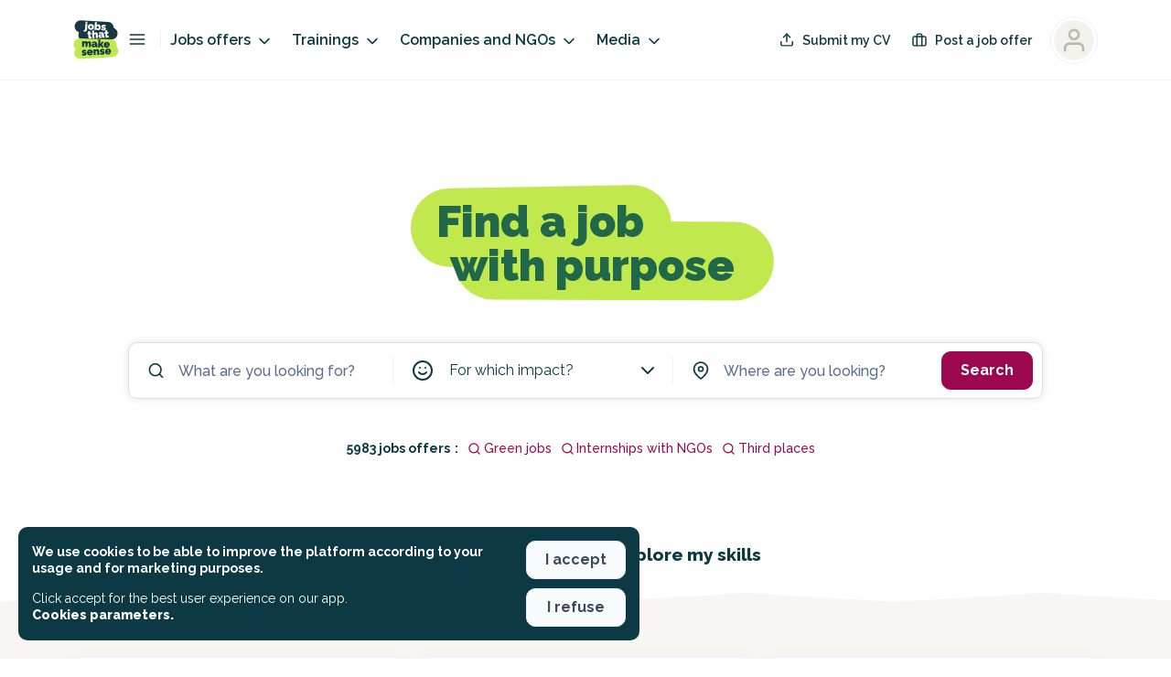

--- FILE ---
content_type: application/javascript; charset=UTF-8
request_url: https://jobs.makesense.org/_nuxt/e6676b3.js
body_size: -397
content:
(window.webpackJsonp=window.webpackJsonp||[]).push([[86],{2793:function(l,e,n){"use strict";n.r(e);var o={name:"SkillsExplorePage",components:{SkillsExplorer:n(2125).a}},r=n(0),component=Object(r.a)(o,(function(){return(0,this._self._c)("skills-explorer")}),[],!1,null,null,null);e.default=component.exports}}]);
//# sourceMappingURL=e6676b3.js.map

--- FILE ---
content_type: text/plain; charset=utf-8
request_url: https://firestore.googleapis.com/google.firestore.v1.Firestore/Listen/channel?VER=8&database=projects%2Fjobs-that-makesense%2Fdatabases%2F(default)&RID=10902&CVER=22&X-HTTP-Session-Id=gsessionid&zx=k6v3malkczqr&t=1
body_size: -248
content:
51
[[0,["c","bopEtmuULWSIDd9AS7o6Pw","",8,12,30000]]]


--- FILE ---
content_type: application/javascript; charset=UTF-8
request_url: https://jobs.makesense.org/_nuxt/27502c1.js
body_size: -432
content:
(window.webpackJsonp=window.webpackJsonp||[]).push([[3],{1809:function(t,o,e){var content=e(2307);content.__esModule&&(content=content.default),"string"==typeof content&&(content=[[t.i,content,""]]),content.locals&&(t.exports=content.locals);(0,e(6).default)("59ea72e3",content,!0,{sourceMap:!1})},1810:function(t,o,e){var content=e(2309);content.__esModule&&(content=content.default),"string"==typeof content&&(content=[[t.i,content,""]]),content.locals&&(t.exports=content.locals);(0,e(6).default)("26870b09",content,!0,{sourceMap:!1})},1811:function(t,o,e){var content=e(2311);content.__esModule&&(content=content.default),"string"==typeof content&&(content=[[t.i,content,""]]),content.locals&&(t.exports=content.locals);(0,e(6).default)("7fee428e",content,!0,{sourceMap:!1})},2127:function(t,o,e){"use strict";e(8),e(10),e(7),e(11),e(12);var r=e(2),n=e(23),d=(e(82),e(25),e(17),e(15),e(20),e(106)),l=e.n(d),c=e(165),f={name:"IconTag",mixins:[c.a],props:{icon:{type:String,default:"none"},text:{type:String,required:!0},alt:{type:String,default:""}},computed:{getSize:function(){return"mobile"===this.breakpoint3levels?"12":"18"}}},m=(e(2306),e(0)),v={name:"ProgramIconTags",components:{IconTag:Object(m.a)(f,(function(){var t=this,o=t._self._c;return o("div",{staticClass:"container"},["none"!==t.icon?o("mks-icon",{staticClass:"icon",attrs:{alt:t.alt,type:t.icon,size:t.getSize}}):t._e(),t._v(" "),o("p",[t._v("\n    "+t._s(t.text)+"\n  ")])],1)}),[],!1,null,"2fffdfe4",null).exports},mixins:[c.a],props:{program:{type:Object,required:!0}},data:function(){return{icons:{remote:"map-pin",duration:"clock",funding:"tag",location:"map"}}},computed:{getTags:function(){var t=this,o=[];return Object.entries({programDuration:"duration",programFormat:"remote",programFundings:"funding"}).forEach((function(e){var r=Object(n.a)(e,2),d=r[0],c=r[1];if(t.program[c]){var f,m=t.program[c].filter((function(t){return"none"!==t&&"employer"!==t&&"on-site"!==t})).map((function(o){return l.a.getTermLabel(d,o,t.$store.getters.getLocaleComplete)}));m.length>0&&o.push({terms:m.join(", "),icon:c}),t.program[c].includes("on-site")&&null!==(f=t.program.locations)&&void 0!==f&&f.length&&o.push({terms:t.getLocations,icon:"location"})}})),o},getLocations:function(){return this.program.locations.length<5?this.program.locations.map((function(t){return t.name})).join(", "):this.$tc("program.multilocation",this.program.locations.length)}}};e(2308);function h(t,o){var e=Object.keys(t);if(Object.getOwnPropertySymbols){var r=Object.getOwnPropertySymbols(t);o&&(r=r.filter((function(o){return Object.getOwnPropertyDescriptor(t,o).enumerable}))),e.push.apply(e,r)}return e}function x(t){for(var o=1;o<arguments.length;o++){var e=null!=arguments[o]?arguments[o]:{};o%2?h(Object(e),!0).forEach((function(o){Object(r.a)(t,o,e[o])})):Object.getOwnPropertyDescriptors?Object.defineProperties(t,Object.getOwnPropertyDescriptors(e)):h(Object(e)).forEach((function(o){Object.defineProperty(t,o,Object.getOwnPropertyDescriptor(e,o))}))}return t}var y={name:"ProgramItem",components:{ProgramIconTags:Object(m.a)(v,(function(){var t=this,o=t._self._c;return o("ul",{staticClass:"tags-container"},[t.program.company?o("li",[o("p",[t._v("\n      "+t._s(t.program.company)+"\n    ")])]):t._e(),t._v(" "),t._l(t.getTags,(function(e,r){return o("li",{key:r,staticClass:"row"},["mobile"===t.breakpoint3levels?o("div",{staticClass:"separator"}):t._e(),t._v(" "),o("icon-tag",{attrs:{icon:t.icons[e.icon]||"none",alt:e.terms,text:e.terms}})],1)}))],2)}),[],!1,null,"00d7fc37",null).exports},props:{buttonType:{type:String,default:""},buttonVariant:{type:String,default:"ghost"},program:{type:Object,required:!0},minimal:{type:Boolean,default:!1},source:{type:String,default:""}},data:function(){return{imageIsLoaded:!1}},computed:{buttonAttrs:function(){var t={variant:this.buttonVariant};return this.buttonType.length&&(t.type=this.buttonType),t},getLocalePath:function(){var path={name:"programs-slug",params:{slug:this.program.id}};return this.source.length&&(path.query=x(x({},this.$route.query),{},{source:this.source})),path}},methods:{onLoad:function(){this.imageIsLoaded=!0}}},w=(e(2310),Object(m.a)(y,(function(){var t=this,o=t._self._c;return o("nuxt-link",{class:["program-container",{"program-container--featured":t.program.featured&&t.program.featured.active&&!t.minimal,"program-container--classic":!t.minimal}],attrs:{to:t.localePath(t.getLocalePath)}},[o("img",{class:["program__logo",{isLoading:!t.imageIsLoaded}],attrs:{loading:"lazy",src:t.program.logotype,alt:t.program.company||""},on:{load:t.onLoad}}),t._v(" "),o("div",{staticClass:"description-container"},[o("h4",{staticClass:"title"},[t._v("\n      "+t._s(t.program.title)+"\n    ")]),t._v(" "),o("p",{staticClass:"description"},[t._v("\n      "+t._s(t.program.description)+"\n    ")]),t._v(" "),o("mks-button",t._b({staticClass:"button",attrs:{size:"small"}},"mks-button",t.buttonAttrs,!1),[t._v("\n      "+t._s(t.$t("page_programs_cta_program_open"))+"\n    ")])],1),t._v(" "),t.minimal?t._e():o("program-icon-tags",{attrs:{program:t.program}})],1)}),[],!1,null,"e764c734",null));o.a=w.exports},2306:function(t,o,e){"use strict";e(1809)},2307:function(t,o,e){var r=e(5)((function(i){return i[1]}));r.push([t.i,".quillWrapper .ql-editor h1[data-v-2fffdfe4]{font-size:18px;font-weight:900;margin-bottom:1em}.quillWrapper .ql-editor h2[data-v-2fffdfe4]{font-size:16px;font-weight:900;margin-bottom:1em}.quillWrapper .ql-editor h3[data-v-2fffdfe4]{font-size:16px;font-weight:700;margin-bottom:1em}.quillWrapper .ql-editor h4[data-v-2fffdfe4]{font-size:14px;font-weight:700;margin-bottom:1em}.quillWrapper .ql-editor p[data-v-2fffdfe4]{font-size:16px;line-height:1.2em;margin-bottom:1em}.quillWrapper .ql-editor strong[data-v-2fffdfe4]{font-weight:700!important}.quillWrapper .ql-editor a[data-v-2fffdfe4]{color:#9b084f!important;-webkit-text-decoration:underline!important;text-decoration:underline!important}.quillWrapper .ql-editor ol[data-v-2fffdfe4],.quillWrapper .ql-editor ul[data-v-2fffdfe4]{margin-bottom:1em!important;padding-left:1em!important}.quillWrapper .ql-editor ul li[data-v-2fffdfe4]{line-height:1.2em}.quillWrapper .ql-editor ul li[data-v-2fffdfe4]::marker{display:none!important}button[data-v-2fffdfe4]{font-family:Raleway,sans-serif!important}.button.button--style-ghost[data-v-2fffdfe4]{border-width:2px!important}.vm--container[data-v-2fffdfe4]{z-index:9999999!important}@media only screen and (max-width:768px){.vm--container[data-v-2fffdfe4]{padding-bottom:0;padding-top:0}}.vm--container .vm--modal[data-v-2fffdfe4]{border-radius:10px;overflow:visible!important}@media only screen and (max-width:768px){.vm--container .vm--modal[data-v-2fffdfe4]{border-radius:0}}.vm--container .vm--modal.overflow-hidden[data-v-2fffdfe4]{overflow:hidden!important}.vm--container.no-scrollable-margin-bottom .vm--modal[data-v-2fffdfe4]{margin-bottom:0!important}.pac-container[data-v-2fffdfe4]{z-index:10000001!important}.vm--block-scroll[data-v-2fffdfe4]{bottom:0!important;left:0!important;overflow:hidden!important;overflow:hidden;position:fixed!important;right:0!important;top:0!important}.disabled-job.vm--container[data-v-2fffdfe4]{-webkit-backdrop-filter:blur(5px)!important;backdrop-filter:blur(5px)!important}.vue-dialog[data-v-2fffdfe4]{overflow:hidden}.vue-dialog .vue-dialog-content[data-v-2fffdfe4]{font-size:14px}.vue-dialog .vue-dialog-content .vue-dialog-content-title[data-v-2fffdfe4]{font-size:16px;font-weight:900}.vue-dialog .vue-dialog-buttons[data-v-2fffdfe4]{border-bottom-left-radius:10px;border-bottom-right-radius:10px;margin-top:10px;overflow:hidden}.vue-dialog .vue-dialog-buttons button[data-v-2fffdfe4]{font-weight:600}.vue-dialog .vue-dialog-buttons button[data-v-2fffdfe4]:hover{background-color:#9b084f;color:#fff}.tippy-tooltip[data-v-2fffdfe4]{background-color:#fff!important;border:1px solid #000!important;color:#000!important;padding:.7em}.tippy-tooltip .tippy-content[data-v-2fffdfe4]{font-size:14px!important;font-weight:600!important;line-height:1em;padding:5px}.tippy-tooltip .tippy-content .title[data-v-2fffdfe4]{font-size:16px;font-weight:900}.tippy-tooltip .tippy-content .title.left[data-v-2fffdfe4]{text-align:left}.tippy-tooltip .tippy-content .title .icon[data-v-2fffdfe4]{margin-right:5px}.tippy-tooltip .tippy-content .description[data-v-2fffdfe4]{font-weight:400;margin-top:15px}.tippy-tooltip .tippy-content .description.left[data-v-2fffdfe4]{text-align:left}.tippy-tooltip .tippy-arrow[data-v-2fffdfe4]:before{border-right-color:#000!important}.tippy-popper[data-v-2fffdfe4]{z-index:10000000!important}.toasted-container[data-v-2fffdfe4]{z-index:1000000000!important}.toasted-container.bottom-center[data-v-2fffdfe4]{bottom:20px!important}.toasted.toasted-primary[data-v-2fffdfe4]{border-radius:10px;box-shadow:none!important}.toasted.toasted-primary.success[data-v-2fffdfe4]{background-color:var(--background-color-success)!important}.toasted.toasted-primary.error[data-v-2fffdfe4]{background-color:var(--background-color-danger)!important}.toasted-container .toasted[data-v-2fffdfe4]{border-radius:10px!important;font-size:1em!important;font-weight:600!important;margin-left:20px;margin-right:20px;padding:15px 25px!important}.container[data-v-2fffdfe4]{display:flex;gap:6px}@media(max-width:767px){.container[data-v-2fffdfe4]{align-items:center}}.icon[data-v-2fffdfe4]{flex-shrink:0}p[data-v-2fffdfe4]{font-size:var(--font-size-s);font-weight:var(--font-weight-semi-bold);line-height:var(--line-height-m)}",""]),r.locals={},t.exports=r},2308:function(t,o,e){"use strict";e(1810)},2309:function(t,o,e){var r=e(5)((function(i){return i[1]}));r.push([t.i,'.quillWrapper .ql-editor h1[data-v-00d7fc37]{font-size:18px;font-weight:900;margin-bottom:1em}.quillWrapper .ql-editor h2[data-v-00d7fc37]{font-size:16px;font-weight:900;margin-bottom:1em}.quillWrapper .ql-editor h3[data-v-00d7fc37]{font-size:16px;font-weight:700;margin-bottom:1em}.quillWrapper .ql-editor h4[data-v-00d7fc37]{font-size:14px;font-weight:700;margin-bottom:1em}.quillWrapper .ql-editor p[data-v-00d7fc37]{font-size:16px;line-height:1.2em;margin-bottom:1em}.quillWrapper .ql-editor strong[data-v-00d7fc37]{font-weight:700!important}.quillWrapper .ql-editor a[data-v-00d7fc37]{color:#9b084f!important;-webkit-text-decoration:underline!important;text-decoration:underline!important}.quillWrapper .ql-editor ol[data-v-00d7fc37],.quillWrapper .ql-editor ul[data-v-00d7fc37]{margin-bottom:1em!important;padding-left:1em!important}.quillWrapper .ql-editor ul li[data-v-00d7fc37]{line-height:1.2em}.quillWrapper .ql-editor ul li[data-v-00d7fc37]::marker{display:none!important}button[data-v-00d7fc37]{font-family:Raleway,sans-serif!important}.button.button--style-ghost[data-v-00d7fc37]{border-width:2px!important}.vm--container[data-v-00d7fc37]{z-index:9999999!important}@media only screen and (max-width:768px){.vm--container[data-v-00d7fc37]{padding-bottom:0;padding-top:0}}.vm--container .vm--modal[data-v-00d7fc37]{border-radius:10px;overflow:visible!important}@media only screen and (max-width:768px){.vm--container .vm--modal[data-v-00d7fc37]{border-radius:0}}.vm--container .vm--modal.overflow-hidden[data-v-00d7fc37]{overflow:hidden!important}.vm--container.no-scrollable-margin-bottom .vm--modal[data-v-00d7fc37]{margin-bottom:0!important}.pac-container[data-v-00d7fc37]{z-index:10000001!important}.vm--block-scroll[data-v-00d7fc37]{bottom:0!important;left:0!important;overflow:hidden!important;overflow:hidden;position:fixed!important;right:0!important;top:0!important}.disabled-job.vm--container[data-v-00d7fc37]{-webkit-backdrop-filter:blur(5px)!important;backdrop-filter:blur(5px)!important}.vue-dialog[data-v-00d7fc37]{overflow:hidden}.vue-dialog .vue-dialog-content[data-v-00d7fc37]{font-size:14px}.vue-dialog .vue-dialog-content .vue-dialog-content-title[data-v-00d7fc37]{font-size:16px;font-weight:900}.vue-dialog .vue-dialog-buttons[data-v-00d7fc37]{border-bottom-left-radius:10px;border-bottom-right-radius:10px;margin-top:10px;overflow:hidden}.vue-dialog .vue-dialog-buttons button[data-v-00d7fc37]{font-weight:600}.vue-dialog .vue-dialog-buttons button[data-v-00d7fc37]:hover{background-color:#9b084f;color:#fff}.tippy-tooltip[data-v-00d7fc37]{background-color:#fff!important;border:1px solid #000!important;color:#000!important;padding:.7em}.tippy-tooltip .tippy-content[data-v-00d7fc37]{font-size:14px!important;font-weight:600!important;line-height:1em;padding:5px}.tippy-tooltip .tippy-content .title[data-v-00d7fc37]{font-size:16px;font-weight:900}.tippy-tooltip .tippy-content .title.left[data-v-00d7fc37]{text-align:left}.tippy-tooltip .tippy-content .title .icon[data-v-00d7fc37]{margin-right:5px}.tippy-tooltip .tippy-content .description[data-v-00d7fc37]{font-weight:400;margin-top:15px}.tippy-tooltip .tippy-content .description.left[data-v-00d7fc37]{text-align:left}.tippy-tooltip .tippy-arrow[data-v-00d7fc37]:before{border-right-color:#000!important}.tippy-popper[data-v-00d7fc37]{z-index:10000000!important}.toasted-container[data-v-00d7fc37]{z-index:1000000000!important}.toasted-container.bottom-center[data-v-00d7fc37]{bottom:20px!important}.toasted.toasted-primary[data-v-00d7fc37]{border-radius:10px;box-shadow:none!important}.toasted.toasted-primary.success[data-v-00d7fc37]{background-color:var(--background-color-success)!important}.toasted.toasted-primary.error[data-v-00d7fc37]{background-color:var(--background-color-danger)!important}.toasted-container .toasted[data-v-00d7fc37]{border-radius:10px!important;font-size:1em!important;font-weight:600!important;margin-left:20px;margin-right:20px;padding:15px 25px!important}.tags-container[data-v-00d7fc37]{display:flex;flex-wrap:wrap;gap:4px;grid-column:1/-1;height:-moz-fit-content;height:fit-content;width:100%}@media(min-width:767px){.tags-container[data-v-00d7fc37]{background-color:var(--color-neutral-95);border-bottom-right-radius:var(--border-radius-l);border-top-right-radius:var(--border-radius-l);flex-direction:column;grid-column:unset;height:auto;margin:-20px -20px -20px auto;padding:20px}}p[data-v-00d7fc37]{font-size:var(--font-size-s);font-weight:var(--font-weight-extrabold);line-height:var(--line-height-m)}@media(min-width:767px){p[data-v-00d7fc37]{margin-bottom:var(--space-xs)}}.separator[data-v-00d7fc37]{position:relative;width:15px}.separator[data-v-00d7fc37]:before{background-color:var(--border-color-base);border-radius:var(--border-radius-full);content:"";display:inline-block;height:5px;left:50%;position:absolute;top:50%;transform:translate(-50%,-50%);width:5px}.row[data-v-00d7fc37]{display:flex;flex-direction:row}',""]),r.locals={},t.exports=r},2310:function(t,o,e){"use strict";e(1811)},2311:function(t,o,e){var r=e(5)((function(i){return i[1]}));r.push([t.i,".quillWrapper .ql-editor h1[data-v-e764c734]{font-size:18px;font-weight:900;margin-bottom:1em}.quillWrapper .ql-editor h2[data-v-e764c734]{font-size:16px;font-weight:900;margin-bottom:1em}.quillWrapper .ql-editor h3[data-v-e764c734]{font-size:16px;font-weight:700;margin-bottom:1em}.quillWrapper .ql-editor h4[data-v-e764c734]{font-size:14px;font-weight:700;margin-bottom:1em}.quillWrapper .ql-editor p[data-v-e764c734]{font-size:16px;line-height:1.2em;margin-bottom:1em}.quillWrapper .ql-editor strong[data-v-e764c734]{font-weight:700!important}.quillWrapper .ql-editor a[data-v-e764c734]{color:#9b084f!important;-webkit-text-decoration:underline!important;text-decoration:underline!important}.quillWrapper .ql-editor ol[data-v-e764c734],.quillWrapper .ql-editor ul[data-v-e764c734]{margin-bottom:1em!important;padding-left:1em!important}.quillWrapper .ql-editor ul li[data-v-e764c734]{line-height:1.2em}.quillWrapper .ql-editor ul li[data-v-e764c734]::marker{display:none!important}button[data-v-e764c734]{font-family:Raleway,sans-serif!important}.button.button--style-ghost[data-v-e764c734]{border-width:2px!important}.vm--container[data-v-e764c734]{z-index:9999999!important}@media only screen and (max-width:768px){.vm--container[data-v-e764c734]{padding-bottom:0;padding-top:0}}.vm--container .vm--modal[data-v-e764c734]{border-radius:10px;overflow:visible!important}@media only screen and (max-width:768px){.vm--container .vm--modal[data-v-e764c734]{border-radius:0}}.vm--container .vm--modal.overflow-hidden[data-v-e764c734]{overflow:hidden!important}.vm--container.no-scrollable-margin-bottom .vm--modal[data-v-e764c734]{margin-bottom:0!important}.pac-container[data-v-e764c734]{z-index:10000001!important}.vm--block-scroll[data-v-e764c734]{bottom:0!important;left:0!important;overflow:hidden!important;overflow:hidden;position:fixed!important;right:0!important;top:0!important}.disabled-job.vm--container[data-v-e764c734]{-webkit-backdrop-filter:blur(5px)!important;backdrop-filter:blur(5px)!important}.vue-dialog[data-v-e764c734]{overflow:hidden}.vue-dialog .vue-dialog-content[data-v-e764c734]{font-size:14px}.vue-dialog .vue-dialog-content .vue-dialog-content-title[data-v-e764c734]{font-size:16px;font-weight:900}.vue-dialog .vue-dialog-buttons[data-v-e764c734]{border-bottom-left-radius:10px;border-bottom-right-radius:10px;margin-top:10px;overflow:hidden}.vue-dialog .vue-dialog-buttons button[data-v-e764c734]{font-weight:600}.vue-dialog .vue-dialog-buttons button[data-v-e764c734]:hover{background-color:#9b084f;color:#fff}.tippy-tooltip[data-v-e764c734]{background-color:#fff!important;border:1px solid #000!important;color:#000!important;padding:.7em}.tippy-tooltip .tippy-content[data-v-e764c734]{font-size:14px!important;font-weight:600!important;line-height:1em;padding:5px}.tippy-tooltip .tippy-content .title[data-v-e764c734]{font-size:16px;font-weight:900}.tippy-tooltip .tippy-content .title.left[data-v-e764c734]{text-align:left}.tippy-tooltip .tippy-content .title .icon[data-v-e764c734]{margin-right:5px}.tippy-tooltip .tippy-content .description[data-v-e764c734]{font-weight:400;margin-top:15px}.tippy-tooltip .tippy-content .description.left[data-v-e764c734]{text-align:left}.tippy-tooltip .tippy-arrow[data-v-e764c734]:before{border-right-color:#000!important}.tippy-popper[data-v-e764c734]{z-index:10000000!important}.toasted-container[data-v-e764c734]{z-index:1000000000!important}.toasted-container.bottom-center[data-v-e764c734]{bottom:20px!important}.toasted.toasted-primary[data-v-e764c734]{border-radius:10px;box-shadow:none!important}.toasted.toasted-primary.success[data-v-e764c734]{background-color:var(--background-color-success)!important}.toasted.toasted-primary.error[data-v-e764c734]{background-color:var(--background-color-danger)!important}.toasted-container .toasted[data-v-e764c734]{border-radius:10px!important;font-size:1em!important;font-weight:600!important;margin-left:20px;margin-right:20px;padding:15px 25px!important}.program-container[data-v-e764c734]{background-color:var(--background-color-base);border:var(--border);border-radius:var(--border-radius-l);max-width:900px;padding:20px;transition:.2s;width:100%}.program-container--featured[data-v-e764c734]{box-shadow:0 0 4px 0 var(--color-neutral-90)}.program-container[data-v-e764c734]:hover{background-color:var(--color-neutral-95)}.program-container .program__logo[data-v-e764c734]{background-color:var(--color-neutral-100);bottom:var(--space-m);height:60px;left:var(--space-m);-o-object-fit:contain;object-fit:contain;opacity:1;transition:opacity 1s ease-in;width:60px}.program-container .program__logo.isLoading[data-v-e764c734]{opacity:0;transition:none}.program-container .description-container[data-v-e764c734]{display:flex;flex-direction:column;height:calc(100% - 70px)}@media(min-width:767px){.program-container .description-container[data-v-e764c734]{margin:var(--space-m) 0}}.program-container .description-container .title[data-v-e764c734]{font-size:var(--font-size-m);font-weight:var(--font-weight-black);line-height:var(--line-height-m)}@media(min-width:767px){.program-container .description-container .title[data-v-e764c734]{font-size:var(--font-size-l)}}.program-container .description-container .description[data-v-e764c734]{font-size:var(--font-size-s);line-height:var(--line-height-m)}.program-container .description-container .button[data-v-e764c734]{margin-top:var(--space-xs);width:200px}@media(min-width:767px){.program-container .description-container .button[data-v-e764c734]{margin-bottom:var(--space-xs);margin-top:auto}}.program-container--classic[data-v-e764c734]{display:grid;grid-template-columns:64px auto;grid-template-rows:2fr auto;grid-gap:var(--space-m);gap:var(--space-m)}@media(min-width:767px){.program-container--classic[data-v-e764c734]{gap:var(--space-xs);grid-template-columns:60px 2fr 300px;grid-template-rows:none}}.program-container--classic .description-container[data-v-e764c734]{display:flex;flex-direction:column;gap:10px;margin:initial}",""]),r.locals={},t.exports=r}}]);
//# sourceMappingURL=27502c1.js.map

--- FILE ---
content_type: application/javascript; charset=UTF-8
request_url: https://jobs.makesense.org/_nuxt/491dc19.js
body_size: 92671
content:
/*! For license information please see LICENSES */
(window.webpackJsonp=window.webpackJsonp||[]).push([[18],{0:function(t,e,n){"use strict";function r(t,e,n,r,o,c,l,f){var d,h="function"==typeof t?t.options:t;if(e&&(h.render=e,h.staticRenderFns=n,h._compiled=!0),r&&(h.functional=!0),c&&(h._scopeId="data-v-"+c),l?(d=function(t){(t=t||this.$vnode&&this.$vnode.ssrContext||this.parent&&this.parent.$vnode&&this.parent.$vnode.ssrContext)||"undefined"==typeof __VUE_SSR_CONTEXT__||(t=__VUE_SSR_CONTEXT__),o&&o.call(this,t),t&&t._registeredComponents&&t._registeredComponents.add(l)},h._ssrRegister=d):o&&(d=f?function(){o.call(this,(h.functional?this.parent:this).$root.$options.shadowRoot)}:o),d)if(h.functional){h._injectStyles=d;var v=h.render;h.render=function(t,e){return d.call(e),v(t,e)}}else{var m=h.beforeCreate;h.beforeCreate=m?[].concat(m,d):[d]}return{exports:t,options:h}}n.d(e,"a",(function(){return r}))},10:function(t,e,n){"use strict";var r=n(58),o=n(128),c=n(84),l=n(51),f=n(102),d=n(194).KEY,h=n(76),v=n(224),m=n(192),y=n(187),_=n(61),w=n(408),x=n(810),$=n(811),O=n(404),S=n(72),k=n(75),j=n(154),C=n(127),E=n(225),A=n(188),T=n(190),P=n(812),R=n(195),N=n(230),I=n(96),M=n(153),L=R.f,F=I.f,D=P.f,U=r.Symbol,B=r.JSON,H=B&&B.stringify,z="prototype",V=_("_hidden"),K=_("toPrimitive"),W={}.propertyIsEnumerable,G=v("symbol-registry"),J=v("symbols"),X=v("op-symbols"),Q=Object[z],Y="function"==typeof U&&!!N.f,Z=r.QObject,tt=!Z||!Z[z]||!Z[z].findChild,et=c&&h((function(){return 7!=T(F({},"a",{get:function(){return F(this,"a",{value:7}).a}})).a}))?function(t,e,n){var r=L(Q,e);r&&delete Q[e],F(t,e,n),r&&t!==Q&&F(Q,e,r)}:F,nt=function(t){var e=J[t]=T(U[z]);return e._k=t,e},ot=Y&&"symbol"==typeof U.iterator?function(t){return"symbol"==typeof t}:function(t){return t instanceof U},it=function(t,e,n){return t===Q&&it(X,e,n),S(t),e=E(e,!0),S(n),o(J,e)?(n.enumerable?(o(t,V)&&t[V][e]&&(t[V][e]=!1),n=T(n,{enumerable:A(0,!1)})):(o(t,V)||F(t,V,A(1,{})),t[V][e]=!0),et(t,e,n)):F(t,e,n)},st=function(t,e){S(t);for(var n,r=$(e=C(e)),i=0,o=r.length;o>i;)it(t,n=r[i++],e[n]);return t},at=function(t){var e=W.call(this,t=E(t,!0));return!(this===Q&&o(J,t)&&!o(X,t))&&(!(e||!o(this,t)||!o(J,t)||o(this,V)&&this[V][t])||e)},ct=function(t,e){if(t=C(t),e=E(e,!0),t!==Q||!o(J,e)||o(X,e)){var n=L(t,e);return!n||!o(J,e)||o(t,V)&&t[V][e]||(n.enumerable=!0),n}},ut=function(t){for(var e,n=D(C(t)),r=[],i=0;n.length>i;)o(J,e=n[i++])||e==V||e==d||r.push(e);return r},lt=function(t){for(var e,n=t===Q,r=D(n?X:C(t)),c=[],i=0;r.length>i;)!o(J,e=r[i++])||n&&!o(Q,e)||c.push(J[e]);return c};Y||(U=function(){if(this instanceof U)throw TypeError("Symbol is not a constructor!");var t=y(arguments.length>0?arguments[0]:void 0),e=function(n){this===Q&&e.call(X,n),o(this,V)&&o(this[V],t)&&(this[V][t]=!1),et(this,t,A(1,n))};return c&&tt&&et(Q,t,{configurable:!0,set:e}),nt(t)},f(U[z],"toString",(function(){return this._k})),R.f=ct,I.f=it,n(196).f=P.f=ut,n(193).f=at,N.f=lt,c&&!n(186)&&f(Q,"propertyIsEnumerable",at,!0),w.f=function(t){return nt(_(t))}),l(l.G+l.W+l.F*!Y,{Symbol:U});for(var ft="hasInstance,isConcatSpreadable,iterator,match,replace,search,species,split,toPrimitive,toStringTag,unscopables".split(","),pt=0;ft.length>pt;)_(ft[pt++]);for(var ht=M(_.store),vt=0;ht.length>vt;)x(ht[vt++]);l(l.S+l.F*!Y,"Symbol",{for:function(t){return o(G,t+="")?G[t]:G[t]=U(t)},keyFor:function(t){if(!ot(t))throw TypeError(t+" is not a symbol!");for(var e in G)if(G[e]===t)return e},useSetter:function(){tt=!0},useSimple:function(){tt=!1}}),l(l.S+l.F*!Y,"Object",{create:function(t,e){return void 0===e?T(t):st(T(t),e)},defineProperty:it,defineProperties:st,getOwnPropertyDescriptor:ct,getOwnPropertyNames:ut,getOwnPropertySymbols:lt});var mt=h((function(){N.f(1)}));l(l.S+l.F*mt,"Object",{getOwnPropertySymbols:function(t){return N.f(j(t))}}),B&&l(l.S+l.F*(!Y||h((function(){var t=U();return"[null]"!=H([t])||"{}"!=H({a:t})||"{}"!=H(Object(t))}))),"JSON",{stringify:function(t){for(var e,n,r=[t],i=1;arguments.length>i;)r.push(arguments[i++]);if(n=e=r[1],(k(e)||void 0!==t)&&!ot(t))return O(e)||(e=function(t,e){if("function"==typeof n&&(e=n.call(this,t,e)),!ot(e))return e}),r[1]=e,H.apply(B,r)}}),U[z][K]||n(143)(U[z],K,U[z].valueOf),m(U,"Symbol"),m(Math,"Math",!0),m(r.JSON,"JSON",!0)},102:function(t,e,n){var r=n(58),o=n(143),c=n(128),l=n(187)("src"),f=n(796),d="toString",h=(""+f).split(d);n(142).inspectSource=function(t){return f.call(t)},(t.exports=function(t,e,n,f){var d="function"==typeof n;d&&(c(n,"name")||o(n,"name",e)),t[e]!==n&&(d&&(c(n,l)||o(n,l,t[e]?""+t[e]:h.join(String(e)))),t===r?t[e]=n:f?t[e]?t[e]=n:o(t,e,n):(delete t[e],o(t,e,n)))})(Function.prototype,d,(function(){return"function"==typeof this&&this[l]||f.call(this)}))},107:function(t,e,n){"use strict";n(373)("link",(function(t){return function(e){return t(this,"a","href",e)}}))},11:function(t,e,n){var r=n(127),o=n(195).f;n(406)("getOwnPropertyDescriptor",(function(){return function(t,e){return o(r(t),e)}}))},115:function(t,e){function n(t,e,n,r,o,a,c){try{var i=t[a](c),u=i.value}catch(t){return void n(t)}i.done?e(u):Promise.resolve(u).then(r,o)}t.exports=function(t){return function(){var e=this,r=arguments;return new Promise((function(o,c){var a=t.apply(e,r);function l(t){n(a,o,c,l,f,"next",t)}function f(t){n(a,o,c,l,f,"throw",t)}l(void 0)}))}},t.exports.__esModule=!0,t.exports.default=t.exports},1153:function(t,e,n){"use strict";n(373)("small",(function(t){return function(){return t(this,"small","","")}}))},116:function(t,e,n){"use strict";var r=n(72),o=n(117),c=n(300),l=n(231);n(233)("match",1,(function(t,e,n,f){return[function(n){var r=t(this),o=null==n?void 0:n[e];return void 0!==o?o.call(n,r):new RegExp(n)[e](String(r))},function(t){var e=f(n,t,this);if(e.done)return e.value;var d=r(t),h=String(this);if(!d.global)return l(d,h);var v=d.unicode;d.lastIndex=0;for(var m,y=[],_=0;null!==(m=l(d,h));){var w=String(m[0]);y[_]=w,""===w&&(d.lastIndex=c(h,o(d.lastIndex),v)),_++}return 0===_?null:y}]}))},117:function(t,e,n){var r=n(191),o=Math.min;t.exports=function(t){return t>0?o(r(t),9007199254740991):0}},12:function(t,e,n){var r=n(51),o=n(842),c=n(127),l=n(195),f=n(409);r(r.S,"Object",{getOwnPropertyDescriptors:function(object){for(var t,desc,e=c(object),n=l.f,r=o(e),d={},i=0;r.length>i;)void 0!==(desc=n(e,t=r[i++]))&&f(d,t,desc);return d}})},1235:function(t,e){t.exports=function(t,e){var n=null==t?null:"undefined"!=typeof Symbol&&t[Symbol.iterator]||t["@@iterator"];if(null!=n){var r,o,i,u,a=[],c=!0,l=!1;try{if(i=(n=n.call(t)).next,0===e){if(Object(n)!==n)return;c=!1}else for(;!(c=(r=i.call(n)).done)&&(a.push(r.value),a.length!==e);c=!0);}catch(t){l=!0,o=t}finally{try{if(!c&&null!=n.return&&(u=n.return(),Object(u)!==u))return}finally{if(l)throw o}}return a}},t.exports.__esModule=!0,t.exports.default=t.exports},125:function(t,e){function n(e){return t.exports=n="function"==typeof Symbol&&"symbol"==typeof Symbol.iterator?function(t){return typeof t}:function(t){return t&&"function"==typeof Symbol&&t.constructor===Symbol&&t!==Symbol.prototype?"symbol":typeof t},t.exports.__esModule=!0,t.exports.default=t.exports,n(e)}t.exports=n,t.exports.__esModule=!0,t.exports.default=t.exports},127:function(t,e,n){var r=n(287),o=n(140);t.exports=function(t){return r(o(t))}},128:function(t,e){var n={}.hasOwnProperty;t.exports=function(t,e){return n.call(t,e)}},13:function(t,e,n){t.exports=n(844)},132:function(t,e,n){"use strict";n.d(e,"a",(function(){return lt})),n.d(e,"b",(function(){return ct})),n.d(e,"c",(function(){return ut})),n.d(e,"d",(function(){return st})),n.d(e,"e",(function(){return ot}));n(20),n(89),n(46),n(11),n(12),n(262),n(263),n(28);var r=n(23),o=n(2),c=n(333);n(40),n(44),n(14),n(116),n(25),n(7),n(8),n(74),n(419),n(55),n(17),n(15),n(82),n(372),n(21),n(33),n(10);function l(t,e){var n=Object.keys(t);if(Object.getOwnPropertySymbols){var r=Object.getOwnPropertySymbols(t);e&&(r=r.filter((function(e){return Object.getOwnPropertyDescriptor(t,e).enumerable}))),n.push.apply(n,r)}return n}function f(t){for(var e=1;e<arguments.length;e++){var n=null!=arguments[e]?arguments[e]:{};e%2?l(Object(n),!0).forEach((function(e){Object(o.a)(t,e,n[e])})):Object.getOwnPropertyDescriptors?Object.defineProperties(t,Object.getOwnPropertyDescriptors(n)):l(Object(n)).forEach((function(e){Object.defineProperty(t,e,Object.getOwnPropertyDescriptor(n,e))}))}return t}function d(t,e){var n="undefined"!=typeof Symbol&&t[Symbol.iterator]||t["@@iterator"];if(!n){if(Array.isArray(t)||(n=function(t,a){if(t){if("string"==typeof t)return h(t,a);var e={}.toString.call(t).slice(8,-1);return"Object"===e&&t.constructor&&(e=t.constructor.name),"Map"===e||"Set"===e?Array.from(t):"Arguments"===e||/^(?:Ui|I)nt(?:8|16|32)(?:Clamped)?Array$/.test(e)?h(t,a):void 0}}(t))||e&&t&&"number"==typeof t.length){n&&(t=n);var r=0,o=function(){};return{s:o,n:function(){return r>=t.length?{done:!0}:{done:!1,value:t[r++]}},e:function(t){throw t},f:o}}throw new TypeError("Invalid attempt to iterate non-iterable instance.\nIn order to be iterable, non-array objects must have a [Symbol.iterator]() method.")}var c,a=!0,u=!1;return{s:function(){n=n.call(t)},n:function(){var t=n.next();return a=t.done,t},e:function(t){u=!0,c=t},f:function(){try{a||null==n.return||n.return()}finally{if(u)throw c}}}}function h(t,a){(null==a||a>t.length)&&(a=t.length);for(var e=0,n=Array(a);e<a;e++)n[e]=t[e];return n}var v=/[^\0-\x7E]/,m=/[\x2E\u3002\uFF0E\uFF61]/g,y={overflow:"Overflow Error","not-basic":"Illegal Input","invalid-input":"Invalid Input"},_=Math.floor,w=String.fromCharCode;function s(t){throw new RangeError(y[t])}var x=function(t,e){return t+22+75*(t<26)-((0!=e)<<5)},u=function(t,e,n){var r=0;for(t=n?_(t/700):t>>1,t+=_(t/e);t>455;r+=36)t=_(t/35);return _(r+36*t/(t+38))};function $(t){return function(t){var e=t.split("@"),n="";e.length>1&&(n=e[0]+"@",t=e[1]);var r=function(t,e){for(var n=[],r=t.length;r--;)n[r]=e(t[r]);return n}((t=t.replace(m,".")).split("."),(function(t){return v.test(t)?"xn--"+function(t){var e,n=[],r=(t=function(t){for(var e=[],n=0,r=t.length;n<r;){var o=t.charCodeAt(n++);if(o>=55296&&o<=56319&&n<r){var c=t.charCodeAt(n++);56320==(64512&c)?e.push(((1023&o)<<10)+(1023&c)+65536):(e.push(o),n--)}else e.push(o)}return e}(t)).length,o=128,i=0,c=72,l=d(t);try{for(l.s();!(e=l.n()).done;){var f=e.value;f<128&&n.push(w(f))}}catch(t){l.e(t)}finally{l.f()}var h=n.length,p=h;for(h&&n.push("-");p<r;){var v,m=2147483647,y=d(t);try{for(y.s();!(v=y.n()).done;){var $=v.value;$>=o&&$<m&&(m=$)}}catch(t){y.e(t)}finally{y.f()}var a=p+1;m-o>_((2147483647-i)/a)&&s("overflow"),i+=(m-o)*a,o=m;var O,S=d(t);try{for(S.s();!(O=S.n()).done;){var k=O.value;if(k<o&&++i>2147483647&&s("overflow"),k==o){for(var j=i,C=36;;C+=36){var E=C<=c?1:C>=c+26?26:C-c;if(j<E)break;var A=j-E,T=36-E;n.push(w(x(E+A%T,0))),j=_(A/T)}n.push(w(x(j,0))),c=u(i,a,p==h),i=0,++p}}}catch(t){S.e(t)}finally{S.f()}++i,++o}return n.join("")}(t):t})).join(".");return n+r}(t)}var O=/#/g,S=/&/g,k=/\//g,j=/=/g,C=/\?/g,E=/\+/g,A=/%5e/gi,T=/%60/gi,P=/%7b/gi,R=/%7c/gi,N=/%7d/gi,I=/%20/gi,M=/%2f/gi,L=/%252f/gi;function F(text){return encodeURI(""+text).replace(R,"|")}function D(text){return F(text).replace(P,"{").replace(N,"}").replace(A,"^")}function U(input){return F("string"==typeof input?input:JSON.stringify(input)).replace(E,"%2B").replace(I,"+").replace(O,"%23").replace(S,"%26").replace(T,"`").replace(A,"^").replace(k,"%2F")}function B(text){return U(text).replace(j,"%3D")}function H(text){return F(text).replace(O,"%23").replace(C,"%3F").replace(L,"%2F").replace(S,"%26").replace(E,"%2B")}function z(){var text=arguments.length>0&&void 0!==arguments[0]?arguments[0]:"";try{return decodeURIComponent(""+text)}catch(t){return""+text}}function V(text){return z(text.replace(M,"%252F"))}function K(text){return z(text.replace(E," "))}function W(){return $(arguments.length>0&&void 0!==arguments[0]?arguments[0]:"")}function G(){var t=arguments.length>0&&void 0!==arguments[0]?arguments[0]:"",object=Object.create(null);"?"===t[0]&&(t=t.slice(1));var e,n=d(t.split("&"));try{for(n.s();!(e=n.n()).done;){var r=e.value.match(/([^=]+)=?(.*)/)||[];if(!(r.length<2)){var o=z(r[1].replace(E," "));if("__proto__"!==o&&"constructor"!==o){var c=K(r[2]||"");void 0===object[o]?object[o]=c:Array.isArray(object[o])?object[o].push(c):object[o]=[object[o],c]}}}}catch(t){n.e(t)}finally{n.f()}return object}function J(t){return Object.keys(t).filter((function(e){return void 0!==t[e]})).map((function(e){return n=e,"number"!=typeof(r=t[e])&&"boolean"!=typeof r||(r=String(r)),r?Array.isArray(r)?r.map((function(t){return"".concat(B(n),"=").concat(U(t))})).join("&"):"".concat(B(n),"=").concat(U(r)):B(n);var n,r})).filter(Boolean).join("&")}var X=/^[\s\w\0+.-]{2,}:([/\\]{1,2})/,Q=/^[\s\w\0+.-]{2,}:([/\\]{2})?/,Y=/^([/\\]\s*){2,}[^/\\]/,Z=/\/$|\/\?|\/#/,tt=/^\.?\//;function et(t){var e=arguments.length>1&&void 0!==arguments[1]?arguments[1]:{};return"boolean"==typeof e&&(e={acceptRelative:e}),e.strict?X.test(t):Q.test(t)||!!e.acceptRelative&&Y.test(t)}function nt(){var input=arguments.length>0&&void 0!==arguments[0]?arguments[0]:"";return(arguments.length>1?arguments[1]:void 0)?Z.test(input):input.endsWith("/")}function ot(){var input=arguments.length>0&&void 0!==arguments[0]?arguments[0]:"";if(!(arguments.length>1?arguments[1]:void 0))return(nt(input)?input.slice(0,-1):input)||"/";if(!nt(input,!0))return input||"/";var path=input,t="",e=input.indexOf("#");-1!==e&&(path=input.slice(0,e),t=input.slice(e));var n=path.split("?"),r=Object(c.a)(n),o=r[0],s=r.slice(1);return((o.endsWith("/")?o.slice(0,-1):o)||"/")+(s.length>0?"?".concat(s.join("?")):"")+t}function it(){var input=arguments.length>0&&void 0!==arguments[0]?arguments[0]:"";if(!(arguments.length>1?arguments[1]:void 0))return input.endsWith("/")?input:input+"/";if(nt(input,!0))return input||"/";var path=input,t="",e=input.indexOf("#");if(-1!==e&&(path=input.slice(0,e),t=input.slice(e),!path))return t;var n=path.split("?"),r=Object(c.a)(n),o=r[0],s=r.slice(1);return o+"/"+(s.length>0?"?".concat(s.join("?")):"")+t}function st(input,t){var e=pt(input),n=f(f({},G(e.search)),t);return e.search=J(n),vt(e)}function at(t){return t&&"/"!==t}function ct(base){for(var t=base||"",e=arguments.length,input=new Array(e>1?e-1:0),n=1;n<e;n++)input[n-1]=arguments[n];var r,o=d(input.filter((function(t){return at(t)})));try{for(o.s();!(r=o.n()).done;){var c=r.value;if(t){var l=c.replace(tt,"");t=it(t)+l}else t=c}}catch(t){o.e(t)}finally{o.f()}return t}function ut(input){var t=pt(input);return t.pathname=H(V(t.pathname)),t.hash=D(z(t.hash)),t.host=W(z(t.host)),t.search=J(G(t.search)),vt(t)}function lt(t,e){return z(ot(t))===z(ot(e))}var ft=Symbol.for("ufo:protocolRelative");function pt(){var input=arguments.length>0&&void 0!==arguments[0]?arguments[0]:"",t=arguments.length>1?arguments[1]:void 0,e=input.match(/^[\s\0]*(blob:|data:|javascript:|vbscript:)(.*)/i);if(e){var n=Object(r.a)(e,3),c=n[1],l=n[2],f=void 0===l?"":l;return{protocol:c.toLowerCase(),pathname:f,href:c+f,auth:"",host:"",search:"",hash:""}}if(!et(input,{acceptRelative:!0}))return t?pt(t+input):ht(input);var d=input.replace(/\\/g,"/").match(/^[\s\0]*([\w+.-]{2,}:)?\/\/([^/@]+@)?(.*)/)||[],h=Object(r.a)(d,4),v=h[1],m=void 0===v?"":v,y=h[2],_=h[3],w=(void 0===_?"":_).match(/([^#/?]*)(.*)?/)||[],x=Object(r.a)(w,3),$=x[1],O=void 0===$?"":$,S=x[2],path=void 0===S?"":S;"file:"===m&&(path=path.replace(/\/(?=[A-Za-z]:)/,""));var k=ht(path),j=k.pathname,C=k.search,E=k.hash;return Object(o.a)({protocol:m.toLowerCase(),auth:y?y.slice(0,Math.max(0,y.length-1)):"",host:O,pathname:j,search:C,hash:E},ft,!m)}function ht(){var t=((arguments.length>0&&void 0!==arguments[0]?arguments[0]:"").match(/([^#?]*)(\?[^#]*)?(#.*)?/)||[]).splice(1),e=Object(r.a)(t,3),n=e[0],o=void 0===n?"":n,c=e[1],l=void 0===c?"":c,f=e[2];return{pathname:o,search:l,hash:void 0===f?"":f}}function vt(t){var e=t.pathname||"",n=t.search?(t.search.startsWith("?")?"":"?")+t.search:"",r=t.hash||"",o=t.auth?t.auth+"@":"",c=t.host||"";return(t.protocol||t[ft]?(t.protocol||"")+"//":"")+o+c+e+n+r}},136:function(t,e,n){"use strict";var r=n(51),o=n(172)(6),c="findIndex",l=!0;c in[]&&Array(1)[c]((function(){l=!1})),r(r.P+r.F*l,"Array",{findIndex:function(t){return o(this,t,arguments.length>1?arguments[1]:void 0)}}),n(223)(c)},137:function(t,e){var n,r,o=t.exports={};function c(){throw new Error("setTimeout has not been defined")}function l(){throw new Error("clearTimeout has not been defined")}function f(t){if(n===setTimeout)return setTimeout(t,0);if((n===c||!n)&&setTimeout)return n=setTimeout,setTimeout(t,0);try{return n(t,0)}catch(e){try{return n.call(null,t,0)}catch(e){return n.call(this,t,0)}}}!function(){try{n="function"==typeof setTimeout?setTimeout:c}catch(t){n=c}try{r="function"==typeof clearTimeout?clearTimeout:l}catch(t){r=l}}();var d,h=[],v=!1,m=-1;function y(){v&&d&&(v=!1,d.length?h=d.concat(h):m=-1,h.length&&_())}function _(){if(!v){var t=f(y);v=!0;for(var e=h.length;e;){for(d=h,h=[];++m<e;)d&&d[m].run();m=-1,e=h.length}d=null,v=!1,function(marker){if(r===clearTimeout)return clearTimeout(marker);if((r===l||!r)&&clearTimeout)return r=clearTimeout,clearTimeout(marker);try{return r(marker)}catch(t){try{return r.call(null,marker)}catch(t){return r.call(this,marker)}}}(t)}}function w(t,e){this.fun=t,this.array=e}function x(){}o.nextTick=function(t){var e=new Array(arguments.length-1);if(arguments.length>1)for(var i=1;i<arguments.length;i++)e[i-1]=arguments[i];h.push(new w(t,e)),1!==h.length||v||f(_)},w.prototype.run=function(){this.fun.apply(null,this.array)},o.title="browser",o.browser=!0,o.env={},o.argv=[],o.version="",o.versions={},o.on=x,o.addListener=x,o.once=x,o.off=x,o.removeListener=x,o.removeAllListeners=x,o.emit=x,o.prependListener=x,o.prependOnceListener=x,o.listeners=function(t){return[]},o.binding=function(t){throw new Error("process.binding is not supported")},o.cwd=function(){return"/"},o.chdir=function(t){throw new Error("process.chdir is not supported")},o.umask=function(){return 0}},139:function(t,e,n){var r=n(51),o=n(418)(!1);r(r.S,"Object",{values:function(t){return o(t)}})},14:function(t,e,n){"use strict";var r=n(51),html=n(291),o=n(144),c=n(366),l=n(117),f=[].slice;r(r.P+r.F*n(76)((function(){html&&f.call(html)})),"Array",{slice:function(t,e){var n=l(this.length),r=o(this);if(e=void 0===e?n:e,"Array"==r)return f.call(this,t,e);for(var d=c(t,n),h=c(e,n),v=l(h-d),m=new Array(v),i=0;i<v;i++)m[i]="String"==r?this.charAt(d+i):this[d+i];return m}})},140:function(t,e){t.exports=function(t){if(null==t)throw TypeError("Can't call method on  "+t);return t}},142:function(t,e){var n=t.exports={version:"2.6.12"};"number"==typeof __e&&(__e=n)},1422:function(t,e,n){"use strict"},143:function(t,e,n){var r=n(96),o=n(188);t.exports=n(84)?function(object,t,e){return r.f(object,t,o(1,e))}:function(object,t,e){return object[t]=e,object}},144:function(t,e){var n={}.toString;t.exports=function(t){return n.call(t).slice(8,-1)}},145:function(t,e,n){var r=n(171);t.exports=function(t,e,n){if(r(t),void 0===e)return t;switch(n){case 1:return function(a){return t.call(e,a)};case 2:return function(a,b){return t.call(e,a,b)};case 3:return function(a,b,n){return t.call(e,a,b,n)}}return function(){return t.apply(e,arguments)}}},1452:function(t,e,n){"use strict";e.parse=function(t,e){if("string"!=typeof t)throw new TypeError("argument str must be a string");for(var n={},o=e||{},c=t.split(";"),f=o.decode||r,i=0;i<c.length;i++){var d=c[i],h=d.indexOf("=");if(!(h<0)){var v=d.substring(0,h).trim();if(null==n[v]){var m=d.substring(h+1,d.length).trim();'"'===m[0]&&(m=m.slice(1,-1)),n[v]=l(m,f)}}}return n},e.serialize=function(t,e,n){var r=n||{},l=r.encode||o;if("function"!=typeof l)throw new TypeError("option encode is invalid");if(!c.test(t))throw new TypeError("argument name is invalid");var f=l(e);if(f&&!c.test(f))throw new TypeError("argument val is invalid");var d=t+"="+f;if(null!=r.maxAge){var h=r.maxAge-0;if(isNaN(h)||!isFinite(h))throw new TypeError("option maxAge is invalid");d+="; Max-Age="+Math.floor(h)}if(r.domain){if(!c.test(r.domain))throw new TypeError("option domain is invalid");d+="; Domain="+r.domain}if(r.path){if(!c.test(r.path))throw new TypeError("option path is invalid");d+="; Path="+r.path}if(r.expires){if("function"!=typeof r.expires.toUTCString)throw new TypeError("option expires is invalid");d+="; Expires="+r.expires.toUTCString()}r.httpOnly&&(d+="; HttpOnly");r.secure&&(d+="; Secure");if(r.sameSite){switch("string"==typeof r.sameSite?r.sameSite.toLowerCase():r.sameSite){case!0:d+="; SameSite=Strict";break;case"lax":d+="; SameSite=Lax";break;case"strict":d+="; SameSite=Strict";break;case"none":d+="; SameSite=None";break;default:throw new TypeError("option sameSite is invalid")}}return d};var r=decodeURIComponent,o=encodeURIComponent,c=/^[\u0009\u0020-\u007e\u0080-\u00ff]+$/;function l(t,e){try{return e(t)}catch(e){return t}}},1453:function(t,e,n){var r=n(592),o=n(423),c=n(303),l=n(593);t.exports=function(t){return r(t)||o(t)||c(t)||l()},t.exports.__esModule=!0,t.exports.default=t.exports},15:function(t,e,n){"use strict";var r=n(51),o=n(395)(!0);r(r.P,"Array",{includes:function(t){return o(this,t,arguments.length>1?arguments[1]:void 0)}}),n(223)("includes")},152:function(t,e,n){var r=n(58),o=n(299),c=n(96).f,l=n(196).f,f=n(296),d=n(232),h=r.RegExp,v=h,m=h.prototype,y=/a/g,_=/a/g,w=new h(y)!==y;if(n(84)&&(!w||n(76)((function(){return _[n(61)("match")]=!1,h(y)!=y||h(_)==_||"/a/i"!=h(y,"i")})))){h=function(p,t){var e=this instanceof h,n=f(p),r=void 0===t;return!e&&n&&p.constructor===h&&r?p:o(w?new v(n&&!r?p.source:p,t):v((n=p instanceof h)?p.source:p,n&&r?d.call(p):t),e?this:m,h)};for(var x=function(t){t in h||c(h,t,{configurable:!0,get:function(){return v[t]},set:function(e){v[t]=e}})},$=l(v),i=0;$.length>i;)x($[i++]);m.constructor=h,h.prototype=m,n(102)(r,"RegExp",h)}n(293)("RegExp")},153:function(t,e,n){var r=n(394),o=n(290);t.exports=Object.keys||function(t){return r(t,o)}},154:function(t,e,n){var r=n(140);t.exports=function(t){return Object(r(t))}},162:function(t,e,n){"use strict";n(20),n(10),n(89),n(46),n(33),n(11),n(12);var r=n(368),o=n(71),c=n(1453),l=n(125),f=n(56),d=n(57);function h(t,e){var n=Object.keys(t);if(Object.getOwnPropertySymbols){var r=Object.getOwnPropertySymbols(t);e&&(r=r.filter((function(e){return Object.getOwnPropertyDescriptor(t,e).enumerable}))),n.push.apply(n,r)}return n}function v(t){for(var e=1;e<arguments.length;e++){var n=null!=arguments[e]?arguments[e]:{};e%2?h(Object(n),!0).forEach((function(e){o(t,e,n[e])})):Object.getOwnPropertyDescriptors?Object.defineProperties(t,Object.getOwnPropertyDescriptors(n)):h(Object(n)).forEach((function(e){Object.defineProperty(t,e,Object.getOwnPropertyDescriptor(n,e))}))}return t}function m(t,e){var n="undefined"!=typeof Symbol&&t[Symbol.iterator]||t["@@iterator"];if(!n){if(Array.isArray(t)||(n=function(t,a){if(t){if("string"==typeof t)return y(t,a);var e={}.toString.call(t).slice(8,-1);return"Object"===e&&t.constructor&&(e=t.constructor.name),"Map"===e||"Set"===e?Array.from(t):"Arguments"===e||/^(?:Ui|I)nt(?:8|16|32)(?:Clamped)?Array$/.test(e)?y(t,a):void 0}}(t))||e&&t&&"number"==typeof t.length){n&&(t=n);var r=0,o=function(){};return{s:o,n:function(){return r>=t.length?{done:!0}:{done:!1,value:t[r++]}},e:function(t){throw t},f:o}}throw new TypeError("Invalid attempt to iterate non-iterable instance.\nIn order to be iterable, non-array objects must have a [Symbol.iterator]() method.")}var c,a=!0,u=!1;return{s:function(){n=n.call(t)},n:function(){var t=n.next();return a=t.done,t},e:function(t){u=!0,c=t},f:function(){try{a||null==n.return||n.return()}finally{if(u)throw c}}}}function y(t,a){(null==a||a>t.length)&&(a=t.length);for(var e=0,n=Array(a);e<a;e++)n[e]=t[e];return n}n(40),n(44),n(116),n(25),n(8),n(55),n(74),n(419),n(14),n(7),n(21),n(95),Object.defineProperty(e,"__esModule",{value:!0});var _=/[^\0-\x7E]/,w=/[\x2E\u3002\uFF0E\uFF61]/g,x={overflow:"Overflow Error","not-basic":"Illegal Input","invalid-input":"Invalid Input"},$=Math.floor,O=String.fromCharCode;function s(t){throw new RangeError(x[t])}var S=function(t,e){return t+22+75*(t<26)-((0!=e)<<5)},u=function(t,e,n){var r=0;for(t=n?$(t/700):t>>1,t+=$(t/e);t>455;r+=36)t=$(t/35);return $(r+36*t/(t+38))};function k(t){return function(t){var e=t.split("@"),n="";e.length>1&&(n=e[0]+"@",t=e[1]);var r=function(t,e){for(var n=[],r=t.length;r--;)n[r]=e(t[r]);return n}((t=t.replace(w,".")).split("."),(function(t){return _.test(t)?"xn--"+function(t){var e,n=[],r=(t=function(t){for(var e=[],n=0,r=t.length;n<r;){var o=t.charCodeAt(n++);if(o>=55296&&o<=56319&&n<r){var c=t.charCodeAt(n++);56320==(64512&c)?e.push(((1023&o)<<10)+(1023&c)+65536):(e.push(o),n--)}else e.push(o)}return e}(t)).length,o=128,i=0,c=72,l=m(t);try{for(l.s();!(e=l.n()).done;){var f=e.value;f<128&&n.push(O(f))}}catch(t){l.e(t)}finally{l.f()}var d=n.length,p=d;for(d&&n.push("-");p<r;){var h,v=2147483647,y=m(t);try{for(y.s();!(h=y.n()).done;){var _=h.value;_>=o&&_<v&&(v=_)}}catch(t){y.e(t)}finally{y.f()}var a=p+1;v-o>$((2147483647-i)/a)&&s("overflow"),i+=(v-o)*a,o=v;var w,x=m(t);try{for(x.s();!(w=x.n()).done;){var k=w.value;if(k<o&&++i>2147483647&&s("overflow"),k==o){for(var j=i,C=36;;C+=36){var E=C<=c?1:C>=c+26?26:C-c;if(j<E)break;var A=j-E,T=36-E;n.push(O(S(E+A%T,0))),j=$(A/T)}n.push(O(S(j,0))),c=u(i,a,p==d),i=0,++p}}}catch(t){x.e(t)}finally{x.f()}++i,++o}return n.join("")}(t):t})).join(".");return n+r}(t)}var j=/#/g,C=/&/g,E=/\//g,A=/=/g,T=/\?/g,P=/\+/g,R=/%5B/gi,N=/%5D/gi,I=/%5E/gi,M=/%60/gi,L=/%7B/gi,F=/%7C/gi,D=/%7D/gi,U=/%20/gi,B=/%2F/gi,H=/%252F/gi;function z(text){return encodeURI(""+text).replace(F,"|").replace(R,"[").replace(N,"]")}function V(text){return z(text).replace(L,"{").replace(D,"}").replace(I,"^")}function K(text){return z(text).replace(P,"%2B").replace(U,"+").replace(j,"%23").replace(C,"%26").replace(M,"`").replace(L,"{").replace(D,"}").replace(I,"^")}function W(text){return K(text).replace(A,"%3D")}function G(text){return z(text).replace(j,"%23").replace(T,"%3F").replace(H,"%2F").replace(C,"%26").replace(P,"%2B")}function J(){var text=arguments.length>0&&void 0!==arguments[0]?arguments[0]:"";try{return decodeURIComponent(""+text)}catch(t){return""+text}}function X(text){return J(text.replace(B,"%252F"))}function Q(text){return J(text.replace(P," "))}function Y(){return k(arguments.length>0&&void 0!==arguments[0]?arguments[0]:"")}function Z(){var t=arguments.length>0&&void 0!==arguments[0]?arguments[0]:"",e={};"?"===t[0]&&(t=t.substr(1));var n,r=m(t.split("&"));try{for(r.s();!(n=r.n()).done;){var o=n.value.match(/([^=]+)=?(.*)/)||[];if(!(o.length<2)){var c=J(o[1]);if("__proto__"!==c&&"constructor"!==c){var l=Q(o[2]||"");e[c]?Array.isArray(e[c])?e[c].push(l):e[c]=[e[c],l]:e[c]=l}}}}catch(t){r.e(t)}finally{r.f()}return e}function tt(t,e){return e?Array.isArray(e)?e.map((function(e){return"".concat(W(t),"=").concat(K(e))})).join("&"):"".concat(W(t),"=").concat(K(e)):W(t)}function et(t){return Object.keys(t).map((function(e){return tt(e,t[e])})).join("&")}var nt=function(){return d((function t(){var input=arguments.length>0&&void 0!==arguments[0]?arguments[0]:"";if(f(this,t),this.query={},"string"!=typeof input)throw new TypeError("URL input should be string received ".concat(l(input)," (").concat(input,")"));var e=mt(input);this.protocol=J(e.protocol),this.host=J(e.host),this.auth=J(e.auth),this.pathname=X(e.pathname),this.query=Z(e.search),this.hash=J(e.hash)}),[{key:"hostname",get:function(){return bt(this.host).hostname}},{key:"port",get:function(){return bt(this.host).port||""}},{key:"username",get:function(){return gt(this.auth).username}},{key:"password",get:function(){return gt(this.auth).password||""}},{key:"hasProtocol",get:function(){return this.protocol.length}},{key:"isAbsolute",get:function(){return this.hasProtocol||"/"===this.pathname[0]}},{key:"search",get:function(){var q=et(this.query);return q.length?"?"+q:""}},{key:"searchParams",get:function(){var t=this,p=new URLSearchParams,e=function(e){var n=t.query[e];Array.isArray(n)?n.forEach((function(t){return p.append(e,t)})):p.append(e,n||"")};for(var n in this.query)e(n);return p}},{key:"origin",get:function(){return(this.protocol?this.protocol+"//":"")+Y(this.host)}},{key:"fullpath",get:function(){return G(this.pathname)+this.search+V(this.hash)}},{key:"encodedAuth",get:function(){if(!this.auth)return"";var t=gt(this.auth),e=t.username,n=t.password;return encodeURIComponent(e)+(n?":"+encodeURIComponent(n):"")}},{key:"href",get:function(){var t=this.encodedAuth,e=(this.protocol?this.protocol+"//":"")+(t?t+"@":"")+Y(this.host);return this.hasProtocol&&this.isAbsolute?e+this.fullpath:this.fullpath}},{key:"append",value:function(t){if(t.hasProtocol)throw new Error("Cannot append a URL with protocol");Object.assign(this.query,t.query),t.pathname&&(this.pathname=ct(this.pathname)+lt(t.pathname)),t.hash&&(this.hash=t.hash)}},{key:"toJSON",value:function(){return this.href}},{key:"toString",value:function(){return this.href}}])}();function ot(t){var e=arguments.length>1&&void 0!==arguments[1]&&arguments[1];return/^\w+:\/\/.+/.test(t)||e&&/^\/\/[^/]+/.test(t)}var it=/\/$|\/\?/;function st(){var input=arguments.length>0&&void 0!==arguments[0]?arguments[0]:"";return arguments.length>1&&void 0!==arguments[1]&&arguments[1]?it.test(input):input.endsWith("/")}function at(){var input=arguments.length>0&&void 0!==arguments[0]?arguments[0]:"";if(!(arguments.length>1&&void 0!==arguments[1]&&arguments[1]))return(st(input)?input.slice(0,-1):input)||"/";if(!st(input,!0))return input||"/";var t=input.split("?"),e=c(t),n=e[0],s=e.slice(1);return(n.slice(0,-1)||"/")+(s.length?"?".concat(s.join("?")):"")}function ct(){var input=arguments.length>0&&void 0!==arguments[0]?arguments[0]:"";if(!(arguments.length>1&&void 0!==arguments[1]&&arguments[1]))return input.endsWith("/")?input:input+"/";if(st(input,!0))return input||"/";var t=input.split("?"),e=c(t),n=e[0],s=e.slice(1);return n+"/"+(s.length?"?".concat(s.join("?")):"")}function ut(){return(arguments.length>0&&void 0!==arguments[0]?arguments[0]:"").startsWith("/")}function lt(){var input=arguments.length>0&&void 0!==arguments[0]?arguments[0]:"";return(ut(input)?input.substr(1):input)||"/"}function ft(t){return!t||"/"===t}function pt(t){return t&&"/"!==t}function ht(base){for(var t=base||"",e=arguments.length,input=new Array(e>1?e-1:0),n=1;n<e;n++)input[n-1]=arguments[n];var r,o=m(input.filter(pt));try{for(o.s();!(r=o.n()).done;){var i=r.value;t=t?ct(t)+lt(i):i}}catch(t){o.e(t)}finally{o.f()}return t}function vt(input){return new nt(input)}function mt(){var input=arguments.length>0&&void 0!==arguments[0]?arguments[0]:"",t=arguments.length>1?arguments[1]:void 0;if(!ot(input,!0))return t?mt(t+input):yt(input);var e=(input.replace(/\\/g,"/").match(/([^:/]+:)?\/\/([^/@]+@)?(.*)/)||[]).splice(1),n=r(e,3),o=n[0],c=void 0===o?"":o,l=n[1],f=(n[2].match(/([^/?#]*)(.*)?/)||[]).splice(1),d=r(f,2),h=d[0],v=void 0===h?"":h,m=d[1],y=yt(void 0===m?"":m),_=y.pathname,w=y.search,x=y.hash;return{protocol:c,auth:l?l.substr(0,l.length-1):"",host:v,pathname:_,search:w,hash:x}}function yt(){var t=((arguments.length>0&&void 0!==arguments[0]?arguments[0]:"").match(/([^#?]*)(\?[^#]*)?(#.*)?/)||[]).splice(1),e=r(t,3),n=e[0],o=void 0===n?"":n,c=e[1],l=void 0===c?"":c,f=e[2];return{pathname:o,search:l,hash:void 0===f?"":f}}function gt(){var t=(arguments.length>0&&void 0!==arguments[0]?arguments[0]:"").split(":"),e=r(t,2),n=e[0],o=e[1];return{username:J(n),password:J(o)}}function bt(){var t=((arguments.length>0&&void 0!==arguments[0]?arguments[0]:"").match(/([^/]*)(:0-9+)?/)||[]).splice(1),e=r(t,2),n=e[0],o=e[1];return{hostname:J(n),port:o}}function _t(t){var e=t.pathname+(t.search?(t.search.startsWith("?")?"":"?")+t.search:"")+t.hash;return t.protocol?t.protocol+"//"+(t.auth?t.auth+"@":"")+t.host+e:e}e.$URL=nt,e.cleanDoubleSlashes=function(){return(arguments.length>0&&void 0!==arguments[0]?arguments[0]:"").split("://").map((function(t){return t.replace(/\/{2,}/g,"/")})).join("://")},e.createURL=vt,e.decode=J,e.decodePath=X,e.decodeQueryValue=Q,e.encode=z,e.encodeHash=V,e.encodeHost=Y,e.encodeParam=function(text){return G(text).replace(E,"%2F")},e.encodePath=G,e.encodeQueryItem=tt,e.encodeQueryKey=W,e.encodeQueryValue=K,e.getQuery=function(input){return Z(mt(input).search)},e.hasLeadingSlash=ut,e.hasProtocol=ot,e.hasTrailingSlash=st,e.isEmptyURL=ft,e.isNonEmptyURL=pt,e.isRelative=function(t){return["./","../"].some((function(e){return t.startsWith(e)}))},e.isSamePath=function(t,e){return J(at(t))===J(at(e))},e.joinURL=ht,e.normalizeURL=function(input){return vt(input).toString()},e.parseAuth=gt,e.parseHost=bt,e.parsePath=yt,e.parseQuery=Z,e.parseURL=mt,e.resolveURL=function(base){for(var t=vt(base),e=arguments.length,input=new Array(e>1?e-1:0),n=1;n<e;n++)input[n-1]=arguments[n];var r,o=m(input.filter(pt));try{for(o.s();!(r=o.n()).done;){var i=r.value;t.append(vt(i))}}catch(t){o.e(t)}finally{o.f()}return t.toString()},e.stringifyParsedURL=_t,e.stringifyQuery=et,e.withBase=function(input,base){if(ft(base))return input;var t=at(base);return input.startsWith(t)?input:ht(t,input)},e.withLeadingSlash=function(){var input=arguments.length>0&&void 0!==arguments[0]?arguments[0]:"";return ut(input)?input:"/"+input},e.withQuery=function(input,t){var e=mt(input),n=v(v({},Z(e.search)),t);return e.search=et(n),_t(e)},e.withTrailingSlash=ct,e.withoutBase=function(input,base){if(ft(base))return input;var t=at(base);return input.startsWith(t)?input.substr(t.length)||"/":input},e.withoutLeadingSlash=lt,e.withoutTrailingSlash=at},166:function(t,e,n){"use strict";var strong=n(425),r=n(173);t.exports=n(298)("Set",(function(t){return function(){return t(this,arguments.length>0?arguments[0]:void 0)}}),{add:function(t){return strong.def(r(this,"Set"),t=0===t?0:t,t)}},strong)},169:function(t,e){t.exports=function(t){return t.webpackPolyfill||(t.deprecate=function(){},t.paths=[],t.children||(t.children=[]),Object.defineProperty(t,"loaded",{enumerable:!0,get:function(){return t.l}}),Object.defineProperty(t,"id",{enumerable:!0,get:function(){return t.i}}),t.webpackPolyfill=1),t}},17:function(t,e,n){"use strict";var r=n(51),o=n(295),c="includes";r(r.P+r.F*n(297)(c),"String",{includes:function(t){return!!~o(this,t,c).indexOf(t,arguments.length>1?arguments[1]:void 0)}})},171:function(t,e){t.exports=function(t){if("function"!=typeof t)throw TypeError(t+" is not a function!");return t}},172:function(t,e,n){var r=n(145),o=n(287),c=n(154),l=n(117),f=n(805);t.exports=function(t,e){var n=1==t,d=2==t,h=3==t,v=4==t,m=6==t,y=5==t||m,_=e||f;return function(e,f,w){for(var x,$,O=c(e),S=o(O),k=r(f,w,3),j=l(S.length),C=0,E=n?_(e,j):d?_(e,0):void 0;j>C;C++)if((y||C in S)&&($=k(x=S[C],C,O),t))if(n)E[C]=$;else if($)switch(t){case 3:return!0;case 5:return x;case 6:return C;case 2:E.push(x)}else if(v)return!1;return m?-1:h||v?v:E}}},173:function(t,e,n){var r=n(75);t.exports=function(t,e){if(!r(t)||t._t!==e)throw TypeError("Incompatible receiver, "+e+" required!");return t}},177:function(t,e,n){"use strict";function r(t,e){if(null==t)return{};var n,r,i=function(t,e){if(null==t)return{};var n={};for(var r in t)if({}.hasOwnProperty.call(t,r)){if(e.includes(r))continue;n[r]=t[r]}return n}(t,e);if(Object.getOwnPropertySymbols){var s=Object.getOwnPropertySymbols(t);for(r=0;r<s.length;r++)n=s[r],e.includes(n)||{}.propertyIsEnumerable.call(t,n)&&(i[n]=t[n])}return i}n.d(e,"a",(function(){return r}))},178:function(t,e,n){"use strict";n.d(e,"a",(function(){return o}));var r=n(205);function o(t,a){if(t){if("string"==typeof t)return Object(r.a)(t,a);var e={}.toString.call(t).slice(8,-1);return"Object"===e&&t.constructor&&(e=t.constructor.name),"Map"===e||"Set"===e?Array.from(t):"Arguments"===e||/^(?:Ui|I)nt(?:8|16|32)(?:Clamped)?Array$/.test(e)?Object(r.a)(t,a):void 0}}},185:function(t,e,n){var r=n(51);r(r.S,"Math",{trunc:function(t){return(t>0?Math.floor:Math.ceil)(t)}})},186:function(t,e){t.exports=!1},187:function(t,e){var n=0,r=Math.random();t.exports=function(t){return"Symbol(".concat(void 0===t?"":t,")_",(++n+r).toString(36))}},188:function(t,e){t.exports=function(t,e){return{enumerable:!(1&t),configurable:!(2&t),writable:!(4&t),value:e}}},189:function(t,e){t.exports={}},19:function(t,e,n){var r=function(t){"use strict";var e,n=Object.prototype,r=n.hasOwnProperty,o=Object.defineProperty||function(t,e,desc){t[e]=desc.value},c="function"==typeof Symbol?Symbol:{},l=c.iterator||"@@iterator",f=c.asyncIterator||"@@asyncIterator",d=c.toStringTag||"@@toStringTag";function h(t,e,n){return Object.defineProperty(t,e,{value:n,enumerable:!0,configurable:!0,writable:!0}),t[e]}try{h({},"")}catch(t){h=function(t,e,n){return t[e]=n}}function v(t,e,n,r){var c=e&&e.prototype instanceof O?e:O,l=Object.create(c.prototype),f=new L(r||[]);return o(l,"_invoke",{value:R(t,n,f)}),l}function m(t,e,n){try{return{type:"normal",arg:t.call(e,n)}}catch(t){return{type:"throw",arg:t}}}t.wrap=v;var y="suspendedStart",_="suspendedYield",w="executing",x="completed",$={};function O(){}function S(){}function k(){}var j={};h(j,l,(function(){return this}));var C=Object.getPrototypeOf,E=C&&C(C(F([])));E&&E!==n&&r.call(E,l)&&(j=E);var A=k.prototype=O.prototype=Object.create(j);function T(t){["next","throw","return"].forEach((function(e){h(t,e,(function(t){return this._invoke(e,t)}))}))}function P(t,e){function n(o,c,l,f){var d=m(t[o],t,c);if("throw"!==d.type){var h=d.arg,v=h.value;return v&&"object"==typeof v&&r.call(v,"__await")?e.resolve(v.__await).then((function(t){n("next",t,l,f)}),(function(t){n("throw",t,l,f)})):e.resolve(v).then((function(t){h.value=t,l(h)}),(function(t){return n("throw",t,l,f)}))}f(d.arg)}var c;o(this,"_invoke",{value:function(t,r){function o(){return new e((function(e,o){n(t,r,e,o)}))}return c=c?c.then(o,o):o()}})}function R(t,n,r){var o=y;return function(c,l){if(o===w)throw new Error("Generator is already running");if(o===x){if("throw"===c)throw l;return{value:e,done:!0}}for(r.method=c,r.arg=l;;){var f=r.delegate;if(f){var d=N(f,r);if(d){if(d===$)continue;return d}}if("next"===r.method)r.sent=r._sent=r.arg;else if("throw"===r.method){if(o===y)throw o=x,r.arg;r.dispatchException(r.arg)}else"return"===r.method&&r.abrupt("return",r.arg);o=w;var h=m(t,n,r);if("normal"===h.type){if(o=r.done?x:_,h.arg===$)continue;return{value:h.arg,done:r.done}}"throw"===h.type&&(o=x,r.method="throw",r.arg=h.arg)}}}function N(t,n){var r=n.method,o=t.iterator[r];if(o===e)return n.delegate=null,"throw"===r&&t.iterator.return&&(n.method="return",n.arg=e,N(t,n),"throw"===n.method)||"return"!==r&&(n.method="throw",n.arg=new TypeError("The iterator does not provide a '"+r+"' method")),$;var c=m(o,t.iterator,n.arg);if("throw"===c.type)return n.method="throw",n.arg=c.arg,n.delegate=null,$;var l=c.arg;return l?l.done?(n[t.resultName]=l.value,n.next=t.nextLoc,"return"!==n.method&&(n.method="next",n.arg=e),n.delegate=null,$):l:(n.method="throw",n.arg=new TypeError("iterator result is not an object"),n.delegate=null,$)}function I(t){var e={tryLoc:t[0]};1 in t&&(e.catchLoc=t[1]),2 in t&&(e.finallyLoc=t[2],e.afterLoc=t[3]),this.tryEntries.push(e)}function M(t){var e=t.completion||{};e.type="normal",delete e.arg,t.completion=e}function L(t){this.tryEntries=[{tryLoc:"root"}],t.forEach(I,this),this.reset(!0)}function F(t){if(null!=t){var n=t[l];if(n)return n.call(t);if("function"==typeof t.next)return t;if(!isNaN(t.length)){var i=-1,o=function n(){for(;++i<t.length;)if(r.call(t,i))return n.value=t[i],n.done=!1,n;return n.value=e,n.done=!0,n};return o.next=o}}throw new TypeError(typeof t+" is not iterable")}return S.prototype=k,o(A,"constructor",{value:k,configurable:!0}),o(k,"constructor",{value:S,configurable:!0}),S.displayName=h(k,d,"GeneratorFunction"),t.isGeneratorFunction=function(t){var e="function"==typeof t&&t.constructor;return!!e&&(e===S||"GeneratorFunction"===(e.displayName||e.name))},t.mark=function(t){return Object.setPrototypeOf?Object.setPrototypeOf(t,k):(t.__proto__=k,h(t,d,"GeneratorFunction")),t.prototype=Object.create(A),t},t.awrap=function(t){return{__await:t}},T(P.prototype),h(P.prototype,f,(function(){return this})),t.AsyncIterator=P,t.async=function(e,n,r,o,c){void 0===c&&(c=Promise);var l=new P(v(e,n,r,o),c);return t.isGeneratorFunction(n)?l:l.next().then((function(t){return t.done?t.value:l.next()}))},T(A),h(A,d,"Generator"),h(A,l,(function(){return this})),h(A,"toString",(function(){return"[object Generator]"})),t.keys=function(t){var object=Object(t),e=[];for(var n in object)e.push(n);return e.reverse(),function t(){for(;e.length;){var n=e.pop();if(n in object)return t.value=n,t.done=!1,t}return t.done=!0,t}},t.values=F,L.prototype={constructor:L,reset:function(t){if(this.prev=0,this.next=0,this.sent=this._sent=e,this.done=!1,this.delegate=null,this.method="next",this.arg=e,this.tryEntries.forEach(M),!t)for(var n in this)"t"===n.charAt(0)&&r.call(this,n)&&!isNaN(+n.slice(1))&&(this[n]=e)},stop:function(){this.done=!0;var t=this.tryEntries[0].completion;if("throw"===t.type)throw t.arg;return this.rval},dispatchException:function(t){if(this.done)throw t;var n=this;function o(r,o){return l.type="throw",l.arg=t,n.next=r,o&&(n.method="next",n.arg=e),!!o}for(var i=this.tryEntries.length-1;i>=0;--i){var c=this.tryEntries[i],l=c.completion;if("root"===c.tryLoc)return o("end");if(c.tryLoc<=this.prev){var f=r.call(c,"catchLoc"),d=r.call(c,"finallyLoc");if(f&&d){if(this.prev<c.catchLoc)return o(c.catchLoc,!0);if(this.prev<c.finallyLoc)return o(c.finallyLoc)}else if(f){if(this.prev<c.catchLoc)return o(c.catchLoc,!0)}else{if(!d)throw new Error("try statement without catch or finally");if(this.prev<c.finallyLoc)return o(c.finallyLoc)}}}},abrupt:function(t,e){for(var i=this.tryEntries.length-1;i>=0;--i){var n=this.tryEntries[i];if(n.tryLoc<=this.prev&&r.call(n,"finallyLoc")&&this.prev<n.finallyLoc){var o=n;break}}o&&("break"===t||"continue"===t)&&o.tryLoc<=e&&e<=o.finallyLoc&&(o=null);var c=o?o.completion:{};return c.type=t,c.arg=e,o?(this.method="next",this.next=o.finallyLoc,$):this.complete(c)},complete:function(t,e){if("throw"===t.type)throw t.arg;return"break"===t.type||"continue"===t.type?this.next=t.arg:"return"===t.type?(this.rval=this.arg=t.arg,this.method="return",this.next="end"):"normal"===t.type&&e&&(this.next=e),$},finish:function(t){for(var i=this.tryEntries.length-1;i>=0;--i){var e=this.tryEntries[i];if(e.finallyLoc===t)return this.complete(e.completion,e.afterLoc),M(e),$}},catch:function(t){for(var i=this.tryEntries.length-1;i>=0;--i){var e=this.tryEntries[i];if(e.tryLoc===t){var n=e.completion;if("throw"===n.type){var r=n.arg;M(e)}return r}}throw new Error("illegal catch attempt")},delegateYield:function(t,n,r){return this.delegate={iterator:F(t),resultName:n,nextLoc:r},"next"===this.method&&(this.arg=e),$}},t}(t.exports);try{regeneratorRuntime=r}catch(t){"object"==typeof globalThis?globalThis.regeneratorRuntime=r:Function("r","regeneratorRuntime = r")(r)}},190:function(t,e,n){var r=n(72),o=n(798),c=n(290),l=n(289)("IE_PROTO"),f=function(){},d="prototype",h=function(){var t,iframe=n(286)("iframe"),i=c.length;for(iframe.style.display="none",n(291).appendChild(iframe),iframe.src="javascript:",(t=iframe.contentWindow.document).open(),t.write("<script>document.F=Object<\/script>"),t.close(),h=t.F;i--;)delete h[d][c[i]];return h()};t.exports=Object.create||function(t,e){var n;return null!==t?(f[d]=r(t),n=new f,f[d]=null,n[l]=t):n=h(),void 0===e?n:o(n,e)}},191:function(t,e){var n=Math.ceil,r=Math.floor;t.exports=function(t){return isNaN(t=+t)?0:(t>0?r:n)(t)}},192:function(t,e,n){var r=n(96).f,o=n(128),c=n(61)("toStringTag");t.exports=function(t,e,n){t&&!o(t=n?t:t.prototype,c)&&r(t,c,{configurable:!0,value:e})}},193:function(t,e){e.f={}.propertyIsEnumerable},194:function(t,e,n){var r=n(187)("meta"),o=n(75),c=n(128),l=n(96).f,f=0,d=Object.isExtensible||function(){return!0},h=!n(76)((function(){return d(Object.preventExtensions({}))})),v=function(t){l(t,r,{value:{i:"O"+ ++f,w:{}}})},meta=t.exports={KEY:r,NEED:!1,fastKey:function(t,e){if(!o(t))return"symbol"==typeof t?t:("string"==typeof t?"S":"P")+t;if(!c(t,r)){if(!d(t))return"F";if(!e)return"E";v(t)}return t[r].i},getWeak:function(t,e){if(!c(t,r)){if(!d(t))return!0;if(!e)return!1;v(t)}return t[r].w},onFreeze:function(t){return h&&meta.NEED&&d(t)&&!c(t,r)&&v(t),t}}},195:function(t,e,n){var r=n(193),o=n(188),c=n(127),l=n(225),f=n(128),d=n(392),h=Object.getOwnPropertyDescriptor;e.f=n(84)?h:function(t,e){if(t=c(t),e=l(e,!0),d)try{return h(t,e)}catch(t){}if(f(t,e))return o(!r.f.call(t,e),t[e])}},196:function(t,e,n){var r=n(394),o=n(290).concat("length","prototype");e.f=Object.getOwnPropertyNames||function(t){return r(t,o)}},2:function(t,e,n){"use strict";n.d(e,"a",(function(){return o}));var r=n(275);function o(t,e,n){return(e=Object(r.a)(e))in t?Object.defineProperty(t,e,{value:n,enumerable:!0,configurable:!0,writable:!0}):t[e]=n,t}},20:function(t,e,n){var r=n(96).f,o=Function.prototype,c=/^\s*function ([^ (]*)/,l="name";l in o||n(84)&&r(o,l,{configurable:!0,get:function(){try{return(""+this).match(c)[1]}catch(t){return""}}})},205:function(t,e,n){"use strict";function r(t,a){(null==a||a>t.length)&&(a=t.length);for(var e=0,n=Array(a);e<a;e++)n[e]=t[e];return n}n.d(e,"a",(function(){return r}))},206:function(t,e,n){"use strict";(function(t){var r=n(334),o=n.n(r);function c(t){return c="function"==typeof Symbol&&"symbol"==typeof Symbol.iterator?function(t){return typeof t}:function(t){return t&&"function"==typeof Symbol&&t.constructor===Symbol&&t!==Symbol.prototype?"symbol":typeof t},c(t)}function l(t,e){(null==e||e>t.length)&&(e=t.length);for(var i=0,n=new Array(e);i<e;i++)n[i]=t[i];return n}function f(t,e){var n;if("undefined"==typeof Symbol||null==t[Symbol.iterator]){if(Array.isArray(t)||(n=function(t,e){if(t){if("string"==typeof t)return l(t,e);var n=Object.prototype.toString.call(t).slice(8,-1);return"Object"===n&&t.constructor&&(n=t.constructor.name),"Map"===n||"Set"===n?Array.from(t):"Arguments"===n||/^(?:Ui|I)nt(?:8|16|32)(?:Clamped)?Array$/.test(n)?l(t,e):void 0}}(t))||e&&t&&"number"==typeof t.length){n&&(t=n);var i=0,r=function(){};return{s:r,n:function(){return i>=t.length?{done:!0}:{done:!1,value:t[i++]}},e:function(t){throw t},f:r}}throw new TypeError("Invalid attempt to iterate non-iterable instance.\nIn order to be iterable, non-array objects must have a [Symbol.iterator]() method.")}var o,c=!0,f=!1;return{s:function(){n=t[Symbol.iterator]()},n:function(){var t=n.next();return c=t.done,t},e:function(t){f=!0,o=t},f:function(){try{c||null==n.return||n.return()}finally{if(f)throw o}}}}function d(t){return Array.isArray(t)}function h(t){return void 0===t}function v(t){return"object"===c(t)}function m(t){return"object"===c(t)&&null!==t}function y(t){return"function"==typeof t}var _=(function(){try{return!h(window)}catch(t){return!1}}()?window:t).console||{};function w(t){_&&_.warn&&_.warn(t)}var x=function(t){return w("".concat(t," is not supported in browser builds"))},$={title:void 0,titleChunk:"",titleTemplate:"%s",htmlAttrs:{},bodyAttrs:{},headAttrs:{},base:[],link:[],meta:[],style:[],script:[],noscript:[],__dangerouslyDisableSanitizers:[],__dangerouslyDisableSanitizersByTagID:{}},O="_vueMeta",S="metaInfo",k="data-vue-meta",j="data-vue-meta-server-rendered",C="vmid",E="content",A="template",T=!0,P=10,R="ssr",N=Object.keys($),I=[N[12],N[13]],M=[N[1],N[2],"changed"].concat(I),L=[N[3],N[4],N[5]],F=["link","style","script"],D=["once","skip","template"],U=["body","pbody"],B=["allowfullscreen","amp","amp-boilerplate","async","autofocus","autoplay","checked","compact","controls","declare","default","defaultchecked","defaultmuted","defaultselected","defer","disabled","enabled","formnovalidate","hidden","indeterminate","inert","ismap","itemscope","loop","multiple","muted","nohref","noresize","noshade","novalidate","nowrap","open","pauseonexit","readonly","required","reversed","scoped","seamless","selected","sortable","truespeed","typemustmatch","visible"],H=null;function z(t,e,n){var r=t.debounceWait;e[O].initialized||!e[O].initializing&&"watcher"!==n||(e[O].initialized=null),e[O].initialized&&!e[O].pausing&&function(t,e){if(!(e=void 0===e?10:e))return void t();clearTimeout(H),H=setTimeout((function(){t()}),e)}((function(){e.$meta().refresh()}),r)}function V(t,e,n){if(!Array.prototype.findIndex){for(var r=0;r<t.length;r++)if(e.call(n,t[r],r,t))return r;return-1}return t.findIndex(e,n)}function K(t){return Array.from?Array.from(t):Array.prototype.slice.call(t)}function W(t,e){if(!Array.prototype.includes){for(var n in t)if(t[n]===e)return!0;return!1}return t.includes(e)}var G=function(t,e){return(e||document).querySelectorAll(t)};function J(t,e){return t[e]||(t[e]=document.getElementsByTagName(e)[0]),t[e]}function X(t,e,n){var r=e.appId,o=e.attribute,c=e.type,l=e.tagIDKeyName;n=n||{};var f=["".concat(c,"[").concat(o,'="').concat(r,'"]'),"".concat(c,"[data-").concat(l,"]")].map((function(t){for(var e in n){var r=n[e],o=r&&!0!==r?'="'.concat(r,'"'):"";t+="[data-".concat(e).concat(o,"]")}return t}));return K(G(f.join(", "),t))}function Q(t,e){t.removeAttribute(e)}function Y(t){return(t=t||this)&&(!0===t[O]||v(t[O]))}function Z(t,e){return t[O].pausing=!0,function(){return tt(t,e)}}function tt(t,e){if(t[O].pausing=!1,e||void 0===e)return t.$meta().refresh()}function et(t){var e=t.$router;!t[O].navGuards&&e&&(t[O].navGuards=!0,e.beforeEach((function(e,n,r){Z(t),r()})),e.afterEach((function(){t.$nextTick((function(){var e=tt(t).metaInfo;e&&y(e.afterNavigation)&&e.afterNavigation(e)}))})))}var nt=1;function ot(t,e){var n=["activated","deactivated","beforeMount"],r=!1;return{beforeCreate:function(){var o=this,c="$root",l=this[c],f=this.$options,d=t.config.devtools;if(Object.defineProperty(this,"_hasMetaInfo",{configurable:!0,get:function(){return d&&!l[O].deprecationWarningShown&&(w("VueMeta DeprecationWarning: _hasMetaInfo has been deprecated and will be removed in a future version. Please use hasMetaInfo(vm) instead"),l[O].deprecationWarningShown=!0),Y(this)}}),this===l&&l.$once("hook:beforeMount",(function(){if(!(r=this.$el&&1===this.$el.nodeType&&this.$el.hasAttribute("data-server-rendered"))&&l[O]&&1===l[O].appId){var t=J({},"html");r=t&&t.hasAttribute(e.ssrAttribute)}})),!h(f[e.keyName])&&null!==f[e.keyName]){if(l[O]||(l[O]={appId:nt},nt++,d&&l.$options[e.keyName]&&this.$nextTick((function(){var t=function(t,e,n){if(Array.prototype.find)return t.find(e,n);for(var r=0;r<t.length;r++)if(e.call(n,t[r],r,t))return t[r]}(l.$children,(function(t){return t.$vnode&&t.$vnode.fnOptions}));t&&t.$vnode.fnOptions[e.keyName]&&w("VueMeta has detected a possible global mixin which adds a ".concat(e.keyName," property to all Vue components on the page. This could cause severe performance issues. If possible, use $meta().addApp to add meta information instead"))}))),!this[O]){this[O]=!0;for(var v=this.$parent;v&&v!==l;)h(v[O])&&(v[O]=!1),v=v.$parent}y(f[e.keyName])&&(f.computed=f.computed||{},f.computed.$metaInfo=f[e.keyName],this.$isServer||this.$on("hook:created",(function(){this.$watch("$metaInfo",(function(){z(e,this[c],"watcher")}))}))),h(l[O].initialized)&&(l[O].initialized=this.$isServer,l[O].initialized||(l[O].initializedSsr||(l[O].initializedSsr=!0,this.$on("hook:beforeMount",(function(){var t=this[c];r&&(t[O].appId=e.ssrAppId)}))),this.$on("hook:mounted",(function(){var t=this[c];t[O].initialized||(t[O].initializing=!0,this.$nextTick((function(){var n=t.$meta().refresh(),r=n.tags,o=n.metaInfo;!1===r&&null===t[O].initialized&&this.$nextTick((function(){return z(e,t,"init")})),t[O].initialized=!0,delete t[O].initializing,!e.refreshOnceOnNavigation&&o.afterNavigation&&et(t)})))})),e.refreshOnceOnNavigation&&et(l))),this.$on("hook:destroyed",(function(){var t=this;this.$parent&&Y(this)&&(delete this._hasMetaInfo,this.$nextTick((function(){if(e.waitOnDestroyed&&t.$el&&t.$el.offsetParent)var n=setInterval((function(){t.$el&&null!==t.$el.offsetParent||(clearInterval(n),z(e,t.$root,"destroyed"))}),50);else z(e,t.$root,"destroyed")})))})),this.$isServer||n.forEach((function(t){o.$on("hook:".concat(t),(function(){z(e,this[c],t)}))}))}}}}function it(t,e){return e&&v(t)?(d(t[e])||(t[e]=[]),t):d(t)?t:[]}var st=[[/&/g,"&"],[/</g,"<"],[/>/g,">"],[/"/g,'"'],[/'/g,"'"]];function at(t,e,n,r){var o=e.tagIDKeyName,c=n.doEscape,l=void 0===c?function(t){return t}:c,f={};for(var h in t){var v=t[h];if(W(M,h))f[h]=v;else{var y=I[0];if(n[y]&&W(n[y],h))f[h]=v;else{var _=t[o];if(_&&(y=I[1],n[y]&&n[y][_]&&W(n[y][_],h)))f[h]=v;else if("string"==typeof v?f[h]=l(v):d(v)?f[h]=v.map((function(t){return m(t)?at(t,e,n,!0):l(t)})):m(v)?f[h]=at(v,e,n,!0):f[h]=v,r){var w=l(h);h!==w&&(f[w]=f[h],delete f[h])}}}}return f}function ct(t,e,n){n=n||[];var r={doEscape:function(t){return n.reduce((function(t,e){return t.replace(e[0],e[1])}),t)}};return I.forEach((function(t,n){if(0===n)it(e,t);else if(1===n)for(var o in e[t])it(e[t],o);r[t]=e[t]})),at(e,t,r)}function ut(t,e,template,n){var component=t.component,r=t.metaTemplateKeyName,o=t.contentKeyName;return!0!==template&&!0!==e[r]&&(h(template)&&e[r]&&(template=e[r],e[r]=!0),template?(h(n)&&(n=e[o]),e[o]=y(template)?template.call(component,n):template.replace(/%s/g,n),!0):(delete e[r],!1))}var lt=!1;function ft(t,source,e){return e=e||{},void 0===source.title&&delete source.title,L.forEach((function(t){if(source[t])for(var e in source[t])e in source[t]&&void 0===source[t][e]&&(W(B,e)&&!lt&&(w("VueMeta: Please note that since v2 the value undefined is not used to indicate boolean attributes anymore, see migration guide for details"),lt=!0),delete source[t][e])})),o()(t,source,{arrayMerge:function(t,s){return function(t,e,source){var component=t.component,n=t.tagIDKeyName,r=t.metaTemplateKeyName,o=t.contentKeyName,c=[];return e.length||source.length?(e.forEach((function(t,e){if(t[n]){var l=V(source,(function(e){return e[n]===t[n]})),f=source[l];if(-1!==l){if(o in f&&void 0===f[o]||"innerHTML"in f&&void 0===f.innerHTML)return c.push(t),void source.splice(l,1);if(null!==f[o]&&null!==f.innerHTML){var d=t[r];if(d){if(!f[r])return ut({component:component,metaTemplateKeyName:r,contentKeyName:o},f,d),void(f.template=!0);f[o]||ut({component:component,metaTemplateKeyName:r,contentKeyName:o},f,void 0,t[o])}}else source.splice(l,1)}else c.push(t)}else c.push(t)})),c.concat(source)):c}(e,t,s)}})}function pt(t,component){return ht(t||{},component,$)}function ht(t,component,e){if(e=e||{},component._inactive)return e;var n=(t=t||{}).keyName,r=component.$metaInfo,o=component.$options,c=component.$children;if(o[n]){var data=r||o[n];v(data)&&(e=ft(e,data,t))}return c.length&&c.forEach((function(n){(function(t){return(t=t||this)&&!h(t[O])})(n)&&(e=ht(t,n,e))})),e}var vt=[];function mt(t,e,n,r){var o=t.tagIDKeyName,c=!1;return n.forEach((function(t){t[o]&&t.callback&&(c=!0,function(t,e){1===arguments.length&&(e=t,t=""),vt.push([t,e])}("".concat(e,"[data-").concat(o,'="').concat(t[o],'"]'),t.callback))})),r&&c?yt():c}function yt(){var t;"complete"!==(t||document).readyState?document.onreadystatechange=function(){gt()}:gt()}function gt(t){vt.forEach((function(e){var n=e[0],r=e[1],o="".concat(n,'[onload="this.__vm_l=1"]'),c=[];t||(c=K(G(o))),t&&t.matches(o)&&(c=[t]),c.forEach((function(element){if(!element.__vm_cb){var t=function(){element.__vm_cb=!0,Q(element,"onload"),r(element)};element.__vm_l?t():element.__vm_ev||(element.__vm_ev=!0,element.addEventListener("load",t))}}))}))}var bt,_t={};function wt(t,e,n,r,o){var c=(e||{}).attribute,l=o.getAttribute(c);l&&(_t[n]=JSON.parse(decodeURI(l)),Q(o,c));var data=_t[n]||{},f=[];for(var d in data)void 0!==data[d]&&t in data[d]&&(f.push(d),r[d]||delete data[d][t]);for(var h in r){var v=data[h];v&&v[t]===r[h]||(f.push(h),void 0!==r[h]&&(data[h]=data[h]||{},data[h][t]=r[h]))}for(var m=0,y=f;m<y.length;m++){var _=y[m],w=data[_],x=[];for(var $ in w)Array.prototype.push.apply(x,[].concat(w[$]));if(x.length){var O=W(B,_)&&x.some(Boolean)?"":x.filter((function(t){return void 0!==t})).join(" ");o.setAttribute(_,O)}else Q(o,_)}_t[n]=data}function xt(t,e,n,r,head,body){var o=e||{},c=o.attribute,l=o.tagIDKeyName,f=U.slice();f.push(l);var d=[],h={appId:t,attribute:c,type:n,tagIDKeyName:l},v={head:X(head,h),pbody:X(body,h,{pbody:!0}),body:X(body,h,{body:!0})};if(r.length>1){var m=[];r=r.filter((function(t){var e=JSON.stringify(t),n=!W(m,e);return m.push(e),n}))}r.forEach((function(e){if(!e.skip){var r=document.createElement(n);e.once||r.setAttribute(c,t),Object.keys(e).forEach((function(t){if(!W(D,t))if("innerHTML"!==t)if("json"!==t)if("cssText"!==t)if("callback"!==t){var n=W(f,t)?"data-".concat(t):t,o=W(B,t);if(!o||e[t]){var c=o?"":e[t];r.setAttribute(n,c)}}else r.onload=function(){return e[t](r)};else r.styleSheet?r.styleSheet.cssText=e.cssText:r.appendChild(document.createTextNode(e.cssText));else r.innerHTML=JSON.stringify(e.json);else r.innerHTML=e.innerHTML}));var o,l=v[function(t){var body=t.body,e=t.pbody;return body?"body":e?"pbody":"head"}(e)],h=l.some((function(t,e){return o=e,r.isEqualNode(t)}));h&&(o||0===o)?l.splice(o,1):d.push(r)}}));var y=[];for(var _ in v)Array.prototype.push.apply(y,v[_]);return y.forEach((function(element){element.parentNode.removeChild(element)})),d.forEach((function(element){element.hasAttribute("data-body")?body.appendChild(element):element.hasAttribute("data-pbody")?body.insertBefore(element,body.firstChild):head.appendChild(element)})),{oldTags:y,newTags:d}}function $t(t,e,n){var r=e=e||{},o=r.ssrAttribute,c=r.ssrAppId,l={},f=J(l,"html");if(t===c&&f.hasAttribute(o)){Q(f,o);var h=!1;return F.forEach((function(t){n[t]&&mt(e,t,n[t])&&(h=!0)})),h&&yt(),!1}var title,v={},m={};for(var y in n)if(!W(M,y))if("title"!==y){if(W(L,y)){var _=y.substr(0,4);wt(t,e,y,n[y],J(l,_))}else if(d(n[y])){var w=xt(t,e,y,n[y],J(l,"head"),J(l,"body")),x=w.oldTags,$=w.newTags;$.length&&(v[y]=$,m[y]=x)}}else((title=n.title)||""===title)&&(document.title=title);return{tagsAdded:v,tagsRemoved:m}}function Ot(t,e,n){return{set:function(r){return function(t,e,n,r){if(t&&t.$el)return $t(e,n,r);(bt=bt||{})[e]=r}(t,e,n,r)},remove:function(){return function(t,e,n){if(t&&t.$el){var r,o={},c=f(L);try{for(c.s();!(r=c.n()).done;){var l=r.value,d=l.substr(0,4);wt(e,n,l,{},J(o,d))}}catch(t){c.e(t)}finally{c.f()}return function(t,e){var n=t.attribute;K(G("[".concat(n,'="').concat(e,'"]'))).map((function(t){return t.remove()}))}(n,e)}bt[e]&&(delete bt[e],kt())}(t,e,n)}}}function St(){return bt}function kt(t){!t&&Object.keys(bt).length||(bt=void 0)}function jt(t,e){if(e=e||{},!t[O])return w("This vue app/component has no vue-meta configuration"),{};var n=function(t,e,n,component){n=n||[];var r=(t=t||{}).tagIDKeyName;return e.title&&(e.titleChunk=e.title),e.titleTemplate&&"%s"!==e.titleTemplate&&ut({component:component,contentKeyName:"title"},e,e.titleTemplate,e.titleChunk||""),e.base&&(e.base=Object.keys(e.base).length?[e.base]:[]),e.meta&&(e.meta=e.meta.filter((function(t,e,n){return!t[r]||e===V(n,(function(e){return e[r]===t[r]}))})),e.meta.forEach((function(e){return ut(t,e)}))),ct(t,e,n)}(e,pt(e,t),st,t),r=$t(t[O].appId,e,n);r&&y(n.changed)&&(n.changed(n,r.tagsAdded,r.tagsRemoved),r={addedTags:r.tagsAdded,removedTags:r.tagsRemoved});var o=St();if(o){for(var c in o)$t(c,e,o[c]),delete o[c];kt(!0)}return{vm:t,metaInfo:n,tags:r}}function Ct(t){t=t||{};var e=this.$root;return{getOptions:function(){return function(t){var e={};for(var n in t)e[n]=t[n];return e}(t)},setOptions:function(n){var r="refreshOnceOnNavigation";n&&n[r]&&(t.refreshOnceOnNavigation=!!n[r],et(e));var o="debounceWait";if(n&&o in n){var c=parseInt(n[o]);isNaN(c)||(t.debounceWait=c)}var l="waitOnDestroyed";n&&l in n&&(t.waitOnDestroyed=!!n[l])},refresh:function(){return jt(e,t)},inject:function(t){return x("inject")},pause:function(){return Z(e)},resume:function(){return tt(e)},addApp:function(n){return Ot(e,n,t)}}}function Et(t,e){t.__vuemeta_installed||(t.__vuemeta_installed=!0,e=function(t){return{keyName:(t=v(t)?t:{}).keyName||S,attribute:t.attribute||k,ssrAttribute:t.ssrAttribute||j,tagIDKeyName:t.tagIDKeyName||C,contentKeyName:t.contentKeyName||E,metaTemplateKeyName:t.metaTemplateKeyName||A,debounceWait:h(t.debounceWait)?P:t.debounceWait,waitOnDestroyed:h(t.waitOnDestroyed)?T:t.waitOnDestroyed,ssrAppId:t.ssrAppId||R,refreshOnceOnNavigation:!!t.refreshOnceOnNavigation}}(e),t.prototype.$meta=function(){return Ct.call(this,e)},t.mixin(ot(t,e)))}h(window)||h(window.Vue)||Et(window.Vue);var At={version:"2.4.0",install:Et,generate:function(t,e){return x("generate")},hasMetaInfo:Y};e.a=At}).call(this,n(60))},21:function(t,e,n){"use strict";var r=n(226),o={};o[n(61)("toStringTag")]="z",o+""!="[object z]"&&n(102)(Object.prototype,"toString",(function(){return"[object "+r(this)+"]"}),!0)},223:function(t,e,n){var r=n(61)("unscopables"),o=Array.prototype;null==o[r]&&n(143)(o,r,{}),t.exports=function(t){o[r][t]=!0}},224:function(t,e,n){var r=n(142),o=n(58),c="__core-js_shared__",l=o[c]||(o[c]={});(t.exports=function(t,e){return l[t]||(l[t]=void 0!==e?e:{})})("versions",[]).push({version:r.version,mode:n(186)?"pure":"global",copyright:"© 2020 Denis Pushkarev (zloirock.ru)"})},225:function(t,e,n){var r=n(75);t.exports=function(t,e){if(!r(t))return t;var n,o;if(e&&"function"==typeof(n=t.toString)&&!r(o=n.call(t)))return o;if("function"==typeof(n=t.valueOf)&&!r(o=n.call(t)))return o;if(!e&&"function"==typeof(n=t.toString)&&!r(o=n.call(t)))return o;throw TypeError("Can't convert object to primitive value")}},226:function(t,e,n){var r=n(144),o=n(61)("toStringTag"),c="Arguments"==r(function(){return arguments}());t.exports=function(t){var e,n,l;return void 0===t?"Undefined":null===t?"Null":"string"==typeof(n=function(t,e){try{return t[e]}catch(t){}}(e=Object(t),o))?n:c?r(e):"Object"==(l=r(e))&&"function"==typeof e.callee?"Arguments":l}},227:function(t,e){t.exports=function(t,e,n,r){if(!(t instanceof e)||void 0!==r&&r in t)throw TypeError(n+": incorrect invocation!");return t}},228:function(t,e,n){var r=n(145),o=n(396),c=n(397),l=n(72),f=n(117),d=n(398),h={},v={};(e=t.exports=function(t,e,n,m,y){var _,w,x,$,O=y?function(){return t}:d(t),S=r(n,m,e?2:1),k=0;if("function"!=typeof O)throw TypeError(t+" is not iterable!");if(c(O)){for(_=f(t.length);_>k;k++)if(($=e?S(l(w=t[k])[0],w[1]):S(t[k]))===h||$===v)return $}else for(x=O.call(t);!(w=x.next()).done;)if(($=o(x,S,w.value,e))===h||$===v)return $}).BREAK=h,e.RETURN=v},229:function(t,e,n){var r=n(102);t.exports=function(t,e,n){for(var o in e)r(t,o,e[o],n);return t}},23:function(t,e,n){"use strict";n.d(e,"a",(function(){return l}));var r=n(260);var o=n(178),c=n(261);function l(t,e){return Object(r.a)(t)||function(t,e){var n=null==t?null:"undefined"!=typeof Symbol&&t[Symbol.iterator]||t["@@iterator"];if(null!=n){var r,o,i,u,a=[],c=!0,l=!1;try{if(i=(n=n.call(t)).next,0===e){if(Object(n)!==n)return;c=!1}else for(;!(c=(r=i.call(n)).done)&&(a.push(r.value),a.length!==e);c=!0);}catch(t){l=!0,o=t}finally{try{if(!c&&null!=n.return&&(u=n.return(),Object(u)!==u))return}finally{if(l)throw o}}return a}}(t,e)||Object(o.a)(t,e)||Object(c.a)()}},230:function(t,e){e.f=Object.getOwnPropertySymbols},231:function(t,e,n){"use strict";var r=n(226),o=RegExp.prototype.exec;t.exports=function(t,e){var n=t.exec;if("function"==typeof n){var c=n.call(t,e);if("object"!=typeof c)throw new TypeError("RegExp exec method returned something other than an Object or null");return c}if("RegExp"!==r(t))throw new TypeError("RegExp#exec called on incompatible receiver");return o.call(t,e)}},232:function(t,e,n){"use strict";var r=n(72);t.exports=function(){var t=r(this),e="";return t.global&&(e+="g"),t.ignoreCase&&(e+="i"),t.multiline&&(e+="m"),t.unicode&&(e+="u"),t.sticky&&(e+="y"),e}},233:function(t,e,n){"use strict";n(816);var r=n(102),o=n(143),c=n(76),l=n(140),f=n(61),d=n(301),h=f("species"),v=!c((function(){var t=/./;return t.exec=function(){var t=[];return t.groups={a:"7"},t},"7"!=="".replace(t,"$<a>")})),m=function(){var t=/(?:)/,e=t.exec;t.exec=function(){return e.apply(this,arguments)};var n="ab".split(t);return 2===n.length&&"a"===n[0]&&"b"===n[1]}();t.exports=function(t,e,n){var y=f(t),_=!c((function(){var e={};return e[y]=function(){return 7},7!=""[t](e)})),w=_?!c((function(){var e=!1,n=/a/;return n.exec=function(){return e=!0,null},"split"===t&&(n.constructor={},n.constructor[h]=function(){return n}),n[y](""),!e})):void 0;if(!_||!w||"replace"===t&&!v||"split"===t&&!m){var x=/./[y],$=n(l,y,""[t],(function(t,e,n,r,o){return e.exec===d?_&&!o?{done:!0,value:x.call(e,n,r)}:{done:!0,value:t.call(n,e,r)}:{done:!1}})),O=$[0],S=$[1];r(String.prototype,t,O),o(RegExp.prototype,y,2==e?function(t,e){return S.call(t,this,e)}:function(t){return S.call(t,this)})}}},25:function(t,e,n){"use strict";var r=n(51),o=n(172)(1);r(r.P+r.F*!n(405)([].map,!0),"Array",{map:function(t){return o(this,t,arguments[1])}})},260:function(t,e,n){"use strict";function r(t){if(Array.isArray(t))return t}n.d(e,"a",(function(){return r}))},261:function(t,e,n){"use strict";function r(){throw new TypeError("Invalid attempt to destructure non-iterable instance.\nIn order to be iterable, non-array objects must have a [Symbol.iterator]() method.")}n.d(e,"a",(function(){return r}))},262:function(t,e,n){"use strict";function r(a,t){if(!(a instanceof t))throw new TypeError("Cannot call a class as a function")}n.d(e,"a",(function(){return r}))},263:function(t,e,n){"use strict";n.d(e,"a",(function(){return c}));var r=n(275);function o(t,e){for(var n=0;n<e.length;n++){var o=e[n];o.enumerable=o.enumerable||!1,o.configurable=!0,"value"in o&&(o.writable=!0),Object.defineProperty(t,Object(r.a)(o.key),o)}}function c(t,e,n){return e&&o(t.prototype,e),n&&o(t,n),Object.defineProperty(t,"prototype",{writable:!1}),t}},264:function(t,e,n){"use strict";function r(t){if("undefined"!=typeof Symbol&&null!=t[Symbol.iterator]||null!=t["@@iterator"])return Array.from(t)}n.d(e,"a",(function(){return r}))},275:function(t,e,n){"use strict";n.d(e,"a",(function(){return o}));var r=n(28);function o(t){var i=function(t,e){if("object"!=Object(r.a)(t)||!t)return t;var n=t[Symbol.toPrimitive];if(void 0!==n){var i=n.call(t,e||"default");if("object"!=Object(r.a)(i))return i;throw new TypeError("@@toPrimitive must return a primitive value.")}return("string"===e?String:Number)(t)}(t,"string");return"symbol"==Object(r.a)(i)?i:i+""}},28:function(t,e,n){"use strict";function r(t){return r="function"==typeof Symbol&&"symbol"==typeof Symbol.iterator?function(t){return typeof t}:function(t){return t&&"function"==typeof Symbol&&t.constructor===Symbol&&t!==Symbol.prototype?"symbol":typeof t},r(t)}n.d(e,"a",(function(){return r}))},286:function(t,e,n){var r=n(75),o=n(58).document,c=r(o)&&r(o.createElement);t.exports=function(t){return c?o.createElement(t):{}}},287:function(t,e,n){var r=n(144);t.exports=Object("z").propertyIsEnumerable(0)?Object:function(t){return"String"==r(t)?t.split(""):Object(t)}},288:function(t,e,n){"use strict";var r=n(186),o=n(51),c=n(102),l=n(143),f=n(189),d=n(797),h=n(192),v=n(799),m=n(61)("iterator"),y=!([].keys&&"next"in[].keys()),_="keys",w="values",x=function(){return this};t.exports=function(t,e,n,$,O,S,k){d(n,e,$);var j,C,E,A=function(t){if(!y&&t in N)return N[t];switch(t){case _:case w:return function(){return new n(this,t)}}return function(){return new n(this,t)}},T=e+" Iterator",P=O==w,R=!1,N=t.prototype,I=N[m]||N["@@iterator"]||O&&N[O],M=I||A(O),L=O?P?A("entries"):M:void 0,F="Array"==e&&N.entries||I;if(F&&(E=v(F.call(new t)))!==Object.prototype&&E.next&&(h(E,T,!0),r||"function"==typeof E[m]||l(E,m,x)),P&&I&&I.name!==w&&(R=!0,M=function(){return I.call(this)}),r&&!k||!y&&!R&&N[m]||l(N,m,M),f[e]=M,f[T]=x,O)if(j={values:P?M:A(w),keys:S?M:A(_),entries:L},k)for(C in j)C in N||c(N,C,j[C]);else o(o.P+o.F*(y||R),e,j);return j}},289:function(t,e,n){var r=n(224)("keys"),o=n(187);t.exports=function(t){return r[t]||(r[t]=o(t))}},290:function(t,e){t.exports="constructor,hasOwnProperty,isPrototypeOf,propertyIsEnumerable,toLocaleString,toString,valueOf".split(",")},291:function(t,e,n){var r=n(58).document;t.exports=r&&r.documentElement},292:function(t,e,n){var r=n(72),o=n(171),c=n(61)("species");t.exports=function(t,e){var n,l=r(t).constructor;return void 0===l||null==(n=r(l)[c])?e:o(n)}},293:function(t,e,n){"use strict";var r=n(58),o=n(96),c=n(84),l=n(61)("species");t.exports=function(t){var e=r[t];c&&e&&!e[l]&&o.f(e,l,{configurable:!0,get:function(){return this}})}},294:function(t,e,n){var r=n(61)("iterator"),o=!1;try{var c=[7][r]();c.return=function(){o=!0},Array.from(c,(function(){throw 2}))}catch(t){}t.exports=function(t,e){if(!e&&!o)return!1;var n=!1;try{var c=[7],l=c[r]();l.next=function(){return{done:n=!0}},c[r]=function(){return l},t(c)}catch(t){}return n}},295:function(t,e,n){var r=n(296),o=n(140);t.exports=function(t,e,n){if(r(e))throw TypeError("String#"+n+" doesn't accept regex!");return String(o(t))}},296:function(t,e,n){var r=n(75),o=n(144),c=n(61)("match");t.exports=function(t){var e;return r(t)&&(void 0!==(e=t[c])?!!e:"RegExp"==o(t))}},297:function(t,e,n){var r=n(61)("match");t.exports=function(t){var e=/./;try{"/./"[t](e)}catch(n){try{return e[r]=!1,!"/./"[t](e)}catch(t){}}return!0}},298:function(t,e,n){"use strict";var r=n(58),o=n(51),c=n(102),l=n(229),meta=n(194),f=n(228),d=n(227),h=n(75),v=n(76),m=n(294),y=n(192),_=n(299);t.exports=function(t,e,n,w,x,$){var O=r[t],S=O,k=x?"set":"add",j=S&&S.prototype,C={},E=function(t){var e=j[t];c(j,t,"delete"==t||"has"==t?function(a){return!($&&!h(a))&&e.call(this,0===a?0:a)}:"get"==t?function(a){return $&&!h(a)?void 0:e.call(this,0===a?0:a)}:"add"==t?function(a){return e.call(this,0===a?0:a),this}:function(a,b){return e.call(this,0===a?0:a,b),this})};if("function"==typeof S&&($||j.forEach&&!v((function(){(new S).entries().next()})))){var A=new S,T=A[k]($?{}:-0,1)!=A,P=v((function(){A.has(1)})),R=m((function(t){new S(t)})),N=!$&&v((function(){for(var t=new S,e=5;e--;)t[k](e,e);return!t.has(-0)}));R||((S=e((function(e,n){d(e,S,t);var r=_(new O,e,S);return null!=n&&f(n,x,r[k],r),r}))).prototype=j,j.constructor=S),(P||N)&&(E("delete"),E("has"),x&&E("get")),(N||T)&&E(k),$&&j.clear&&delete j.clear}else S=w.getConstructor(e,t,x,k),l(S.prototype,n),meta.NEED=!0;return y(S,t),C[t]=S,o(o.G+o.W+o.F*(S!=O),C),$||w.setStrong(S,t,x),S}},299:function(t,e,n){var r=n(75),o=n(809).set;t.exports=function(t,e,n){var c,l=e.constructor;return l!==n&&"function"==typeof l&&(c=l.prototype)!==n.prototype&&r(c)&&o&&o(t,c),t}},3:function(t,e,n){"use strict";function r(t,e,n,r,o,a,c){try{var i=t[a](c),u=i.value}catch(t){return void n(t)}i.done?e(u):Promise.resolve(u).then(r,o)}function o(t){return function(){var e=this,n=arguments;return new Promise((function(o,c){var a=t.apply(e,n);function l(t){r(a,o,c,l,f,"next",t)}function f(t){r(a,o,c,l,f,"throw",t)}l(void 0)}))}}n.d(e,"a",(function(){return o}))},300:function(t,e,n){"use strict";var r=n(407)(!0);t.exports=function(t,e,n){return e+(n?r(t,e).length:1)}},301:function(t,e,n){"use strict";var r,o,c=n(232),l=RegExp.prototype.exec,f=String.prototype.replace,d=l,h="lastIndex",v=(r=/a/,o=/b*/g,l.call(r,"a"),l.call(o,"a"),0!==r[h]||0!==o[h]),m=void 0!==/()??/.exec("")[1];(v||m)&&(d=function(t){var e,n,r,i,o=this;return m&&(n=new RegExp("^"+o.source+"$(?!\\s)",c.call(o))),v&&(e=o[h]),r=l.call(o,t),v&&r&&(o[h]=o.global?r.index+r[0].length:e),m&&r&&r.length>1&&f.call(r[0],n,(function(){for(i=1;i<arguments.length-2;i++)void 0===arguments[i]&&(r[i]=void 0)})),r}),t.exports=d},302:function(t,e,n){"use strict";(function(e){var r=n(97),o=n(824),c=n(412),l={"Content-Type":"application/x-www-form-urlencoded"};function f(t,e){!r.isUndefined(t)&&r.isUndefined(t["Content-Type"])&&(t["Content-Type"]=e)}var d,h={transitional:{silentJSONParsing:!0,forcedJSONParsing:!0,clarifyTimeoutError:!1},adapter:(("undefined"!=typeof XMLHttpRequest||void 0!==e&&"[object process]"===Object.prototype.toString.call(e))&&(d=n(413)),d),transformRequest:[function(data,t){return o(t,"Accept"),o(t,"Content-Type"),r.isFormData(data)||r.isArrayBuffer(data)||r.isBuffer(data)||r.isStream(data)||r.isFile(data)||r.isBlob(data)?data:r.isArrayBufferView(data)?data.buffer:r.isURLSearchParams(data)?(f(t,"application/x-www-form-urlencoded;charset=utf-8"),data.toString()):r.isObject(data)||t&&"application/json"===t["Content-Type"]?(f(t,"application/json"),function(t,e,n){if(r.isString(t))try{return(e||JSON.parse)(t),r.trim(t)}catch(t){if("SyntaxError"!==t.name)throw t}return(n||JSON.stringify)(t)}(data)):data}],transformResponse:[function(data){var t=this.transitional,e=t&&t.silentJSONParsing,n=t&&t.forcedJSONParsing,o=!e&&"json"===this.responseType;if(o||n&&r.isString(data)&&data.length)try{return JSON.parse(data)}catch(t){if(o){if("SyntaxError"===t.name)throw c(t,this,"E_JSON_PARSE");throw t}}return data}],timeout:0,xsrfCookieName:"XSRF-TOKEN",xsrfHeaderName:"X-XSRF-TOKEN",maxContentLength:-1,maxBodyLength:-1,validateStatus:function(t){return t>=200&&t<300}};h.headers={common:{Accept:"application/json, text/plain, */*"}},r.forEach(["delete","get","head"],(function(t){h.headers[t]={}})),r.forEach(["post","put","patch"],(function(t){h.headers[t]=r.merge(l)})),t.exports=h}).call(this,n(137))},303:function(t,e,n){var r=n(422);t.exports=function(t,a){if(t){if("string"==typeof t)return r(t,a);var e={}.toString.call(t).slice(8,-1);return"Object"===e&&t.constructor&&(e=t.constructor.name),"Map"===e||"Set"===e?Array.from(t):"Arguments"===e||/^(?:Ui|I)nt(?:8|16|32)(?:Clamped)?Array$/.test(e)?r(t,a):void 0}},t.exports.__esModule=!0,t.exports.default=t.exports},33:function(t,e,n){for(var r=n(391),o=n(153),c=n(102),l=n(58),f=n(143),d=n(189),h=n(61),v=h("iterator"),m=h("toStringTag"),y=d.Array,_={CSSRuleList:!0,CSSStyleDeclaration:!1,CSSValueList:!1,ClientRectList:!1,DOMRectList:!1,DOMStringList:!1,DOMTokenList:!0,DataTransferItemList:!1,FileList:!1,HTMLAllCollection:!1,HTMLCollection:!1,HTMLFormElement:!1,HTMLSelectElement:!1,MediaList:!0,MimeTypeArray:!1,NamedNodeMap:!1,NodeList:!0,PaintRequestList:!1,Plugin:!1,PluginArray:!1,SVGLengthList:!1,SVGNumberList:!1,SVGPathSegList:!1,SVGPointList:!1,SVGStringList:!1,SVGTransformList:!1,SourceBufferList:!1,StyleSheetList:!0,TextTrackCueList:!1,TextTrackList:!1,TouchList:!1},w=o(_),i=0;i<w.length;i++){var x,$=w[i],O=_[$],S=l[$],k=S&&S.prototype;if(k&&(k[v]||f(k,v,y),k[m]||f(k,m,$),d[$]=y,O))for(x in r)k[x]||c(k,x,r[x],!0)}},333:function(t,e,n){"use strict";n.d(e,"a",(function(){return f}));var r=n(260),o=n(264),c=n(178),l=n(261);function f(t){return Object(r.a)(t)||Object(o.a)(t)||Object(c.a)(t)||Object(l.a)()}},344:function(t,e,n){"use strict";function r(a,b){for(var t in b)a[t]=b[t];return a}n.d(e,"a",(function(){return re}));var o=/[!'()*]/g,c=function(t){return"%"+t.charCodeAt(0).toString(16)},l=/%2C/g,f=function(t){return encodeURIComponent(t).replace(o,c).replace(l,",")};function d(t){try{return decodeURIComponent(t)}catch(t){0}return t}var h=function(t){return null==t||"object"==typeof t?t:String(t)};function v(t){var e={};return(t=t.trim().replace(/^(\?|#|&)/,""))?(t.split("&").forEach((function(param){var t=param.replace(/\+/g," ").split("="),n=d(t.shift()),r=t.length>0?d(t.join("=")):null;void 0===e[n]?e[n]=r:Array.isArray(e[n])?e[n].push(r):e[n]=[e[n],r]})),e):e}function m(t){var e=t?Object.keys(t).map((function(e){var n=t[e];if(void 0===n)return"";if(null===n)return f(e);if(Array.isArray(n)){var r=[];return n.forEach((function(t){void 0!==t&&(null===t?r.push(f(e)):r.push(f(e)+"="+f(t)))})),r.join("&")}return f(e)+"="+f(n)})).filter((function(t){return t.length>0})).join("&"):null;return e?"?"+e:""}var y=/\/?$/;function _(t,e,n,r){var o=r&&r.options.stringifyQuery,c=e.query||{};try{c=w(c)}catch(t){}var l={name:e.name||t&&t.name,meta:t&&t.meta||{},path:e.path||"/",hash:e.hash||"",query:c,params:e.params||{},fullPath:O(e,o),matched:t?$(t):[]};return n&&(l.redirectedFrom=O(n,o)),Object.freeze(l)}function w(t){if(Array.isArray(t))return t.map(w);if(t&&"object"==typeof t){var e={};for(var n in t)e[n]=w(t[n]);return e}return t}var x=_(null,{path:"/"});function $(t){for(var e=[];t;)e.unshift(t),t=t.parent;return e}function O(t,e){var path=t.path,n=t.query;void 0===n&&(n={});var r=t.hash;return void 0===r&&(r=""),(path||"/")+(e||m)(n)+r}function S(a,b,t){return b===x?a===b:!!b&&(a.path&&b.path?a.path.replace(y,"")===b.path.replace(y,"")&&(t||a.hash===b.hash&&k(a.query,b.query)):!(!a.name||!b.name)&&(a.name===b.name&&(t||a.hash===b.hash&&k(a.query,b.query)&&k(a.params,b.params))))}function k(a,b){if(void 0===a&&(a={}),void 0===b&&(b={}),!a||!b)return a===b;var t=Object.keys(a).sort(),e=Object.keys(b).sort();return t.length===e.length&&t.every((function(t,i){var n=a[t];if(e[i]!==t)return!1;var r=b[t];return null==n||null==r?n===r:"object"==typeof n&&"object"==typeof r?k(n,r):String(n)===String(r)}))}function j(t){for(var i=0;i<t.matched.length;i++){var e=t.matched[i];for(var n in e.instances){var r=e.instances[n],o=e.enteredCbs[n];if(r&&o){delete e.enteredCbs[n];for(var c=0;c<o.length;c++)r._isBeingDestroyed||o[c](r)}}}}var C={name:"RouterView",functional:!0,props:{name:{type:String,default:"default"}},render:function(t,e){var n=e.props,o=e.children,c=e.parent,data=e.data;data.routerView=!0;for(var l=c.$createElement,f=n.name,d=c.$route,h=c._routerViewCache||(c._routerViewCache={}),v=0,m=!1;c&&c._routerRoot!==c;){var y=c.$vnode?c.$vnode.data:{};y.routerView&&v++,y.keepAlive&&c._directInactive&&c._inactive&&(m=!0),c=c.$parent}if(data.routerViewDepth=v,m){var _=h[f],w=_&&_.component;return w?(_.configProps&&E(w,data,_.route,_.configProps),l(w,data,o)):l()}var x=d.matched[v],component=x&&x.components[f];if(!x||!component)return h[f]=null,l();h[f]={component:component},data.registerRouteInstance=function(t,e){var n=x.instances[f];(e&&n!==t||!e&&n===t)&&(x.instances[f]=e)},(data.hook||(data.hook={})).prepatch=function(t,e){x.instances[f]=e.componentInstance},data.hook.init=function(t){t.data.keepAlive&&t.componentInstance&&t.componentInstance!==x.instances[f]&&(x.instances[f]=t.componentInstance),j(d)};var $=x.props&&x.props[f];return $&&(r(h[f],{route:d,configProps:$}),E(component,data,d,$)),l(component,data,o)}};function E(component,data,t,e){var n=data.props=function(t,e){switch(typeof e){case"undefined":return;case"object":return e;case"function":return e(t);case"boolean":return e?t.params:void 0}}(t,e);if(n){n=data.props=r({},n);var o=data.attrs=data.attrs||{};for(var c in n)component.props&&c in component.props||(o[c]=n[c],delete n[c])}}function A(t,base,e){var n=t.charAt(0);if("/"===n)return t;if("?"===n||"#"===n)return base+t;var r=base.split("/");e&&r[r.length-1]||r.pop();for(var o=t.replace(/^\//,"").split("/"),i=0;i<o.length;i++){var c=o[i];".."===c?r.pop():"."!==c&&r.push(c)}return""!==r[0]&&r.unshift(""),r.join("/")}function T(path){return path.replace(/\/(?:\s*\/)+/g,"/")}var P=Array.isArray||function(t){return"[object Array]"==Object.prototype.toString.call(t)},R=G,N=D,I=function(t,e){return B(D(t,e),e)},M=B,L=W,F=new RegExp(["(\\\\.)","([\\/.])?(?:(?:\\:(\\w+)(?:\\(((?:\\\\.|[^\\\\()])+)\\))?|\\(((?:\\\\.|[^\\\\()])+)\\))([+*?])?|(\\*))"].join("|"),"g");function D(t,e){for(var n,r=[],o=0,c=0,path="",l=e&&e.delimiter||"/";null!=(n=F.exec(t));){var f=n[0],d=n[1],h=n.index;if(path+=t.slice(c,h),c=h+f.length,d)path+=d[1];else{var v=t[c],m=n[2],y=n[3],_=n[4],w=n[5],x=n[6],$=n[7];path&&(r.push(path),path="");var O=null!=m&&null!=v&&v!==m,S="+"===x||"*"===x,k="?"===x||"*"===x,j=n[2]||l,pattern=_||w;r.push({name:y||o++,prefix:m||"",delimiter:j,optional:k,repeat:S,partial:O,asterisk:!!$,pattern:pattern?z(pattern):$?".*":"[^"+H(j)+"]+?"})}}return c<t.length&&(path+=t.substr(c)),path&&r.push(path),r}function U(t){return encodeURI(t).replace(/[\/?#]/g,(function(t){return"%"+t.charCodeAt(0).toString(16).toUpperCase()}))}function B(t,e){for(var n=new Array(t.length),i=0;i<t.length;i++)"object"==typeof t[i]&&(n[i]=new RegExp("^(?:"+t[i].pattern+")$",K(e)));return function(e,r){for(var path="",data=e||{},o=(r||{}).pretty?U:encodeURIComponent,i=0;i<t.length;i++){var c=t[i];if("string"!=typeof c){var l,f=data[c.name];if(null==f){if(c.optional){c.partial&&(path+=c.prefix);continue}throw new TypeError('Expected "'+c.name+'" to be defined')}if(P(f)){if(!c.repeat)throw new TypeError('Expected "'+c.name+'" to not repeat, but received `'+JSON.stringify(f)+"`");if(0===f.length){if(c.optional)continue;throw new TypeError('Expected "'+c.name+'" to not be empty')}for(var d=0;d<f.length;d++){if(l=o(f[d]),!n[i].test(l))throw new TypeError('Expected all "'+c.name+'" to match "'+c.pattern+'", but received `'+JSON.stringify(l)+"`");path+=(0===d?c.prefix:c.delimiter)+l}}else{if(l=c.asterisk?encodeURI(f).replace(/[?#]/g,(function(t){return"%"+t.charCodeAt(0).toString(16).toUpperCase()})):o(f),!n[i].test(l))throw new TypeError('Expected "'+c.name+'" to match "'+c.pattern+'", but received "'+l+'"');path+=c.prefix+l}}else path+=c}return path}}function H(t){return t.replace(/([.+*?=^!:${}()[\]|\/\\])/g,"\\$1")}function z(t){return t.replace(/([=!:$\/()])/g,"\\$1")}function V(t,e){return t.keys=e,t}function K(t){return t&&t.sensitive?"":"i"}function W(t,e,n){P(e)||(n=e||n,e=[]);for(var r=(n=n||{}).strict,o=!1!==n.end,c="",i=0;i<t.length;i++){var l=t[i];if("string"==typeof l)c+=H(l);else{var f=H(l.prefix),d="(?:"+l.pattern+")";e.push(l),l.repeat&&(d+="(?:"+f+d+")*"),c+=d=l.optional?l.partial?f+"("+d+")?":"(?:"+f+"("+d+"))?":f+"("+d+")"}}var h=H(n.delimiter||"/"),v=c.slice(-h.length)===h;return r||(c=(v?c.slice(0,-h.length):c)+"(?:"+h+"(?=$))?"),c+=o?"$":r&&v?"":"(?="+h+"|$)",V(new RegExp("^"+c,K(n)),e)}function G(path,t,e){return P(t)||(e=t||e,t=[]),e=e||{},path instanceof RegExp?function(path,t){var e=path.source.match(/\((?!\?)/g);if(e)for(var i=0;i<e.length;i++)t.push({name:i,prefix:null,delimiter:null,optional:!1,repeat:!1,partial:!1,asterisk:!1,pattern:null});return V(path,t)}(path,t):P(path)?function(path,t,e){for(var n=[],i=0;i<path.length;i++)n.push(G(path[i],t,e).source);return V(new RegExp("(?:"+n.join("|")+")",K(e)),t)}(path,t,e):function(path,t,e){return W(D(path,e),t,e)}(path,t,e)}R.parse=N,R.compile=I,R.tokensToFunction=M,R.tokensToRegExp=L;var J=Object.create(null);function X(path,t,e){t=t||{};try{var n=J[path]||(J[path]=R.compile(path));return"string"==typeof t.pathMatch&&(t[0]=t.pathMatch),n(t,{pretty:!0})}catch(t){return""}finally{delete t[0]}}function Q(t,e,n,o){var c="string"==typeof t?{path:t}:t;if(c._normalized)return c;if(c.name){var l=(c=r({},t)).params;return l&&"object"==typeof l&&(c.params=r({},l)),c}if(!c.path&&c.params&&e){(c=r({},c))._normalized=!0;var f=r(r({},e.params),c.params);if(e.name)c.name=e.name,c.params=f;else if(e.matched.length){var d=e.matched[e.matched.length-1].path;c.path=X(d,f,e.path)}else 0;return c}var m=function(path){var t="",e="",n=path.indexOf("#");n>=0&&(t=path.slice(n),path=path.slice(0,n));var r=path.indexOf("?");return r>=0&&(e=path.slice(r+1),path=path.slice(0,r)),{path:path,query:e,hash:t}}(c.path||""),y=e&&e.path||"/",path=m.path?A(m.path,y,n||c.append):y,_=function(t,e,n){void 0===e&&(e={});var r,o=n||v;try{r=o(t||"")}catch(t){r={}}for(var c in e){var l=e[c];r[c]=Array.isArray(l)?l.map(h):h(l)}return r}(m.query,c.query,o&&o.options.parseQuery),w=c.hash||m.hash;return w&&"#"!==w.charAt(0)&&(w="#"+w),{_normalized:!0,path:path,query:_,hash:w}}var Y,Z=function(){},tt={name:"RouterLink",props:{to:{type:[String,Object],required:!0},tag:{type:String,default:"a"},custom:Boolean,exact:Boolean,exactPath:Boolean,append:Boolean,replace:Boolean,activeClass:String,exactActiveClass:String,ariaCurrentValue:{type:String,default:"page"},event:{type:[String,Array],default:"click"}},render:function(t){var e=this,n=this.$router,o=this.$route,c=n.resolve(this.to,o,this.append),l=c.location,f=c.route,d=c.href,h={},v=n.options.linkActiveClass,m=n.options.linkExactActiveClass,w=null==v?"router-link-active":v,x=null==m?"router-link-exact-active":m,$=null==this.activeClass?w:this.activeClass,O=null==this.exactActiveClass?x:this.exactActiveClass,k=f.redirectedFrom?_(null,Q(f.redirectedFrom),null,n):f;h[O]=S(o,k,this.exactPath),h[$]=this.exact||this.exactPath?h[O]:function(t,e){return 0===t.path.replace(y,"/").indexOf(e.path.replace(y,"/"))&&(!e.hash||t.hash===e.hash)&&function(t,e){for(var n in e)if(!(n in t))return!1;return!0}(t.query,e.query)}(o,k);var j=h[O]?this.ariaCurrentValue:null,C=function(t){et(t)&&(e.replace?n.replace(l,Z):n.push(l,Z))},E={click:et};Array.isArray(this.event)?this.event.forEach((function(t){E[t]=C})):E[this.event]=C;var data={class:h},A=!this.$scopedSlots.$hasNormal&&this.$scopedSlots.default&&this.$scopedSlots.default({href:d,route:f,navigate:C,isActive:h[$],isExactActive:h[O]});if(A){if(1===A.length)return A[0];if(A.length>1||!A.length)return 0===A.length?t():t("span",{},A)}if("a"===this.tag)data.on=E,data.attrs={href:d,"aria-current":j};else{var a=nt(this.$slots.default);if(a){a.isStatic=!1;var T=a.data=r({},a.data);for(var P in T.on=T.on||{},T.on){var R=T.on[P];P in E&&(T.on[P]=Array.isArray(R)?R:[R])}for(var N in E)N in T.on?T.on[N].push(E[N]):T.on[N]=C;var I=a.data.attrs=r({},a.data.attrs);I.href=d,I["aria-current"]=j}else data.on=E}return t(this.tag,data,this.$slots.default)}};function et(t){if(!(t.metaKey||t.altKey||t.ctrlKey||t.shiftKey||t.defaultPrevented||void 0!==t.button&&0!==t.button)){if(t.currentTarget&&t.currentTarget.getAttribute){var e=t.currentTarget.getAttribute("target");if(/\b_blank\b/i.test(e))return}return t.preventDefault&&t.preventDefault(),!0}}function nt(t){if(t)for(var e,i=0;i<t.length;i++){if("a"===(e=t[i]).tag)return e;if(e.children&&(e=nt(e.children)))return e}}var ot="undefined"!=typeof window;function it(t,e,n,r,o){var c=e||[],l=n||Object.create(null),f=r||Object.create(null);t.forEach((function(t){st(c,l,f,t,o)}));for(var i=0,d=c.length;i<d;i++)"*"===c[i]&&(c.push(c.splice(i,1)[0]),d--,i--);return{pathList:c,pathMap:l,nameMap:f}}function st(t,e,n,r,o,c){var path=r.path,l=r.name;var f=r.pathToRegexpOptions||{},d=function(path,t,e){e||(path=path.replace(/\/$/,""));if("/"===path[0])return path;if(null==t)return path;return T(t.path+"/"+path)}(path,o,f.strict);"boolean"==typeof r.caseSensitive&&(f.sensitive=r.caseSensitive);var h={path:d,regex:at(d,f),components:r.components||{default:r.component},alias:r.alias?"string"==typeof r.alias?[r.alias]:r.alias:[],instances:{},enteredCbs:{},name:l,parent:o,matchAs:c,redirect:r.redirect,beforeEnter:r.beforeEnter,meta:r.meta||{},props:null==r.props?{}:r.components?r.props:{default:r.props}};if(r.children&&r.children.forEach((function(r){var o=c?T(c+"/"+r.path):void 0;st(t,e,n,r,h,o)})),e[h.path]||(t.push(h.path),e[h.path]=h),void 0!==r.alias)for(var v=Array.isArray(r.alias)?r.alias:[r.alias],i=0;i<v.length;++i){0;var m={path:v[i],children:r.children};st(t,e,n,m,o,h.path||"/")}l&&(n[l]||(n[l]=h))}function at(path,t){return R(path,[],t)}function ct(t,e){var n=it(t),r=n.pathList,o=n.pathMap,c=n.nameMap;function l(t,n,l){var f=Q(t,n,!1,e),h=f.name;if(h){var v=c[h];if(!v)return d(null,f);var m=v.regex.keys.filter((function(t){return!t.optional})).map((function(t){return t.name}));if("object"!=typeof f.params&&(f.params={}),n&&"object"==typeof n.params)for(var y in n.params)!(y in f.params)&&m.indexOf(y)>-1&&(f.params[y]=n.params[y]);return f.path=X(v.path,f.params),d(v,f,l)}if(f.path){f.params={};for(var i=0;i<r.length;i++){var path=r[i],_=o[path];if(ut(_.regex,f.path,f.params))return d(_,f,l)}}return d(null,f)}function f(t,n){var r=t.redirect,o="function"==typeof r?r(_(t,n,null,e)):r;if("string"==typeof o&&(o={path:o}),!o||"object"!=typeof o)return d(null,n);var f=o,h=f.name,path=f.path,v=n.query,m=n.hash,y=n.params;if(v=f.hasOwnProperty("query")?f.query:v,m=f.hasOwnProperty("hash")?f.hash:m,y=f.hasOwnProperty("params")?f.params:y,h){c[h];return l({_normalized:!0,name:h,query:v,hash:m,params:y},void 0,n)}if(path){var w=function(path,t){return A(path,t.parent?t.parent.path:"/",!0)}(path,t);return l({_normalized:!0,path:X(w,y),query:v,hash:m},void 0,n)}return d(null,n)}function d(t,n,r){return t&&t.redirect?f(t,r||n):t&&t.matchAs?function(t,e,n){var r=l({_normalized:!0,path:X(n,e.params)});if(r){var o=r.matched,c=o[o.length-1];return e.params=r.params,d(c,e)}return d(null,e)}(0,n,t.matchAs):_(t,n,r,e)}return{match:l,addRoute:function(t,e){var n="object"!=typeof t?c[t]:void 0;it([e||t],r,o,c,n),n&&n.alias.length&&it(n.alias.map((function(t){return{path:t,children:[e]}})),r,o,c,n)},getRoutes:function(){return r.map((function(path){return o[path]}))},addRoutes:function(t){it(t,r,o,c)}}}function ut(t,path,e){var n=path.match(t);if(!n)return!1;if(!e)return!0;for(var i=1,r=n.length;i<r;++i){var o=t.keys[i-1];o&&(e[o.name||"pathMatch"]="string"==typeof n[i]?d(n[i]):n[i])}return!0}var lt=ot&&window.performance&&window.performance.now?window.performance:Date;function ft(){return lt.now().toFixed(3)}var pt=ft();function ht(){return pt}function vt(t){return pt=t}var mt=Object.create(null);function yt(){"scrollRestoration"in window.history&&(window.history.scrollRestoration="manual");var t=window.location.protocol+"//"+window.location.host,e=window.location.href.replace(t,""),n=r({},window.history.state);return n.key=ht(),window.history.replaceState(n,"",e),window.addEventListener("popstate",_t),function(){window.removeEventListener("popstate",_t)}}function gt(t,e,n,r){if(t.app){var o=t.options.scrollBehavior;o&&t.app.$nextTick((function(){var c=function(){var t=ht();if(t)return mt[t]}(),l=o.call(t,e,n,r?c:null);l&&("function"==typeof l.then?l.then((function(t){St(t,c)})).catch((function(t){0})):St(l,c))}))}}function bt(){var t=ht();t&&(mt[t]={x:window.pageXOffset,y:window.pageYOffset})}function _t(t){bt(),t.state&&t.state.key&&vt(t.state.key)}function wt(t){return $t(t.x)||$t(t.y)}function xt(t){return{x:$t(t.x)?t.x:window.pageXOffset,y:$t(t.y)?t.y:window.pageYOffset}}function $t(t){return"number"==typeof t}var Ot=/^#\d/;function St(t,e){var n,r="object"==typeof t;if(r&&"string"==typeof t.selector){var o=Ot.test(t.selector)?document.getElementById(t.selector.slice(1)):document.querySelector(t.selector);if(o){var c=t.offset&&"object"==typeof t.offset?t.offset:{};e=function(t,e){var n=document.documentElement.getBoundingClientRect(),r=t.getBoundingClientRect();return{x:r.left-n.left-e.x,y:r.top-n.top-e.y}}(o,c={x:$t((n=c).x)?n.x:0,y:$t(n.y)?n.y:0})}else wt(t)&&(e=xt(t))}else r&&wt(t)&&(e=xt(t));e&&("scrollBehavior"in document.documentElement.style?window.scrollTo({left:e.x,top:e.y,behavior:t.behavior}):window.scrollTo(e.x,e.y))}var kt,jt=ot&&((-1===(kt=window.navigator.userAgent).indexOf("Android 2.")&&-1===kt.indexOf("Android 4.0")||-1===kt.indexOf("Mobile Safari")||-1!==kt.indexOf("Chrome")||-1!==kt.indexOf("Windows Phone"))&&window.history&&"function"==typeof window.history.pushState);function Ct(t,e){bt();var n=window.history;try{if(e){var o=r({},n.state);o.key=ht(),n.replaceState(o,"",t)}else n.pushState({key:vt(ft())},"",t)}catch(n){window.location[e?"replace":"assign"](t)}}function Et(t){Ct(t,!0)}var At={redirected:2,aborted:4,cancelled:8,duplicated:16};function Tt(t,e){return Rt(t,e,At.redirected,'Redirected when going from "'+t.fullPath+'" to "'+function(t){if("string"==typeof t)return t;if("path"in t)return t.path;var e={};return Nt.forEach((function(n){n in t&&(e[n]=t[n])})),JSON.stringify(e,null,2)}(e)+'" via a navigation guard.')}function Pt(t,e){return Rt(t,e,At.cancelled,'Navigation cancelled from "'+t.fullPath+'" to "'+e.fullPath+'" with a new navigation.')}function Rt(t,e,n,r){var o=new Error(r);return o._isRouter=!0,o.from=t,o.to=e,o.type=n,o}var Nt=["params","query","hash"];function It(t){return Object.prototype.toString.call(t).indexOf("Error")>-1}function Mt(t,e){return It(t)&&t._isRouter&&(null==e||t.type===e)}function Lt(t,e,n){var r=function(o){o>=t.length?n():t[o]?e(t[o],(function(){r(o+1)})):r(o+1)};r(0)}function Ft(t){return function(e,n,r){var o=!1,c=0,l=null;Dt(t,(function(t,e,n,f){if("function"==typeof t&&void 0===t.cid){o=!0,c++;var d,h=Ht((function(e){var o;((o=e).__esModule||Bt&&"Module"===o[Symbol.toStringTag])&&(e=e.default),t.resolved="function"==typeof e?e:Y.extend(e),n.components[f]=e,--c<=0&&r()})),v=Ht((function(t){var e="Failed to resolve async component "+f+": "+t;l||(l=It(t)?t:new Error(e),r(l))}));try{d=t(h,v)}catch(t){v(t)}if(d)if("function"==typeof d.then)d.then(h,v);else{var m=d.component;m&&"function"==typeof m.then&&m.then(h,v)}}})),o||r()}}function Dt(t,e){return Ut(t.map((function(t){return Object.keys(t.components).map((function(n){return e(t.components[n],t.instances[n],t,n)}))})))}function Ut(t){return Array.prototype.concat.apply([],t)}var Bt="function"==typeof Symbol&&"symbol"==typeof Symbol.toStringTag;function Ht(t){var e=!1;return function(){for(var n=[],r=arguments.length;r--;)n[r]=arguments[r];if(!e)return e=!0,t.apply(this,n)}}var zt=function(t,base){this.router=t,this.base=function(base){if(!base)if(ot){var t=document.querySelector("base");base=(base=t&&t.getAttribute("href")||"/").replace(/^https?:\/\/[^\/]+/,"")}else base="/";"/"!==base.charAt(0)&&(base="/"+base);return base.replace(/\/$/,"")}(base),this.current=x,this.pending=null,this.ready=!1,this.readyCbs=[],this.readyErrorCbs=[],this.errorCbs=[],this.listeners=[]};function Vt(t,e,n,r){var o=Dt(t,(function(t,r,o,c){var l=function(t,e){"function"!=typeof t&&(t=Y.extend(t));return t.options[e]}(t,e);if(l)return Array.isArray(l)?l.map((function(t){return n(t,r,o,c)})):n(l,r,o,c)}));return Ut(r?o.reverse():o)}function qt(t,e){if(e)return function(){return t.apply(e,arguments)}}zt.prototype.listen=function(t){this.cb=t},zt.prototype.onReady=function(t,e){this.ready?t():(this.readyCbs.push(t),e&&this.readyErrorCbs.push(e))},zt.prototype.onError=function(t){this.errorCbs.push(t)},zt.prototype.transitionTo=function(t,e,n){var r,o=this;try{r=this.router.match(t,this.current)}catch(t){throw this.errorCbs.forEach((function(e){e(t)})),t}var c=this.current;this.confirmTransition(r,(function(){o.updateRoute(r),e&&e(r),o.ensureURL(),o.router.afterHooks.forEach((function(t){t&&t(r,c)})),o.ready||(o.ready=!0,o.readyCbs.forEach((function(t){t(r)})))}),(function(t){n&&n(t),t&&!o.ready&&(Mt(t,At.redirected)&&c===x||(o.ready=!0,o.readyErrorCbs.forEach((function(e){e(t)}))))}))},zt.prototype.confirmTransition=function(t,e,n){var r=this,o=this.current;this.pending=t;var c,l,f=function(t){!Mt(t)&&It(t)&&(r.errorCbs.length?r.errorCbs.forEach((function(e){e(t)})):console.error(t)),n&&n(t)},d=t.matched.length-1,h=o.matched.length-1;if(S(t,o)&&d===h&&t.matched[d]===o.matched[h])return this.ensureURL(),t.hash&&gt(this.router,o,t,!1),f(((l=Rt(c=o,t,At.duplicated,'Avoided redundant navigation to current location: "'+c.fullPath+'".')).name="NavigationDuplicated",l));var v=function(t,e){var i,n=Math.max(t.length,e.length);for(i=0;i<n&&t[i]===e[i];i++);return{updated:e.slice(0,i),activated:e.slice(i),deactivated:t.slice(i)}}(this.current.matched,t.matched),m=v.updated,y=v.deactivated,_=v.activated,w=[].concat(function(t){return Vt(t,"beforeRouteLeave",qt,!0)}(y),this.router.beforeHooks,function(t){return Vt(t,"beforeRouteUpdate",qt)}(m),_.map((function(t){return t.beforeEnter})),Ft(_)),x=function(e,n){if(r.pending!==t)return f(Pt(o,t));try{e(t,o,(function(e){!1===e?(r.ensureURL(!0),f(function(t,e){return Rt(t,e,At.aborted,'Navigation aborted from "'+t.fullPath+'" to "'+e.fullPath+'" via a navigation guard.')}(o,t))):It(e)?(r.ensureURL(!0),f(e)):"string"==typeof e||"object"==typeof e&&("string"==typeof e.path||"string"==typeof e.name)?(f(Tt(o,t)),"object"==typeof e&&e.replace?r.replace(e):r.push(e)):n(e)}))}catch(t){f(t)}};Lt(w,x,(function(){var n=function(t){return Vt(t,"beforeRouteEnter",(function(t,e,n,r){return function(t,e,n){return function(r,o,c){return t(r,o,(function(t){"function"==typeof t&&(e.enteredCbs[n]||(e.enteredCbs[n]=[]),e.enteredCbs[n].push(t)),c(t)}))}}(t,n,r)}))}(_);Lt(n.concat(r.router.resolveHooks),x,(function(){if(r.pending!==t)return f(Pt(o,t));r.pending=null,e(t),r.router.app&&r.router.app.$nextTick((function(){j(t)}))}))}))},zt.prototype.updateRoute=function(t){this.current=t,this.cb&&this.cb(t)},zt.prototype.setupListeners=function(){},zt.prototype.teardown=function(){this.listeners.forEach((function(t){t()})),this.listeners=[],this.current=x,this.pending=null};var Kt=function(t){function e(e,base){t.call(this,e,base),this._startLocation=Wt(this.base)}return t&&(e.__proto__=t),e.prototype=Object.create(t&&t.prototype),e.prototype.constructor=e,e.prototype.setupListeners=function(){var t=this;if(!(this.listeners.length>0)){var e=this.router,n=e.options.scrollBehavior,r=jt&&n;r&&this.listeners.push(yt());var o=function(){var n=t.current,o=Wt(t.base);t.current===x&&o===t._startLocation||t.transitionTo(o,(function(t){r&&gt(e,t,n,!0)}))};window.addEventListener("popstate",o),this.listeners.push((function(){window.removeEventListener("popstate",o)}))}},e.prototype.go=function(t){window.history.go(t)},e.prototype.push=function(t,e,n){var r=this,o=this.current;this.transitionTo(t,(function(t){Ct(T(r.base+t.fullPath)),gt(r.router,t,o,!1),e&&e(t)}),n)},e.prototype.replace=function(t,e,n){var r=this,o=this.current;this.transitionTo(t,(function(t){Et(T(r.base+t.fullPath)),gt(r.router,t,o,!1),e&&e(t)}),n)},e.prototype.ensureURL=function(t){if(Wt(this.base)!==this.current.fullPath){var e=T(this.base+this.current.fullPath);t?Ct(e):Et(e)}},e.prototype.getCurrentLocation=function(){return Wt(this.base)},e}(zt);function Wt(base){var path=window.location.pathname,t=path.toLowerCase(),e=base.toLowerCase();return!base||t!==e&&0!==t.indexOf(T(e+"/"))||(path=path.slice(base.length)),(path||"/")+window.location.search+window.location.hash}var Gt=function(t){function e(e,base,n){t.call(this,e,base),n&&function(base){var t=Wt(base);if(!/^\/#/.test(t))return window.location.replace(T(base+"/#"+t)),!0}(this.base)||Jt()}return t&&(e.__proto__=t),e.prototype=Object.create(t&&t.prototype),e.prototype.constructor=e,e.prototype.setupListeners=function(){var t=this;if(!(this.listeners.length>0)){var e=this.router.options.scrollBehavior,n=jt&&e;n&&this.listeners.push(yt());var r=function(){var e=t.current;Jt()&&t.transitionTo(Xt(),(function(r){n&&gt(t.router,r,e,!0),jt||Zt(r.fullPath)}))},o=jt?"popstate":"hashchange";window.addEventListener(o,r),this.listeners.push((function(){window.removeEventListener(o,r)}))}},e.prototype.push=function(t,e,n){var r=this,o=this.current;this.transitionTo(t,(function(t){Yt(t.fullPath),gt(r.router,t,o,!1),e&&e(t)}),n)},e.prototype.replace=function(t,e,n){var r=this,o=this.current;this.transitionTo(t,(function(t){Zt(t.fullPath),gt(r.router,t,o,!1),e&&e(t)}),n)},e.prototype.go=function(t){window.history.go(t)},e.prototype.ensureURL=function(t){var e=this.current.fullPath;Xt()!==e&&(t?Yt(e):Zt(e))},e.prototype.getCurrentLocation=function(){return Xt()},e}(zt);function Jt(){var path=Xt();return"/"===path.charAt(0)||(Zt("/"+path),!1)}function Xt(){var t=window.location.href,e=t.indexOf("#");return e<0?"":t=t.slice(e+1)}function Qt(path){var t=window.location.href,i=t.indexOf("#");return(i>=0?t.slice(0,i):t)+"#"+path}function Yt(path){jt?Ct(Qt(path)):window.location.hash=path}function Zt(path){jt?Et(Qt(path)):window.location.replace(Qt(path))}var te=function(t){function e(e,base){t.call(this,e,base),this.stack=[],this.index=-1}return t&&(e.__proto__=t),e.prototype=Object.create(t&&t.prototype),e.prototype.constructor=e,e.prototype.push=function(t,e,n){var r=this;this.transitionTo(t,(function(t){r.stack=r.stack.slice(0,r.index+1).concat(t),r.index++,e&&e(t)}),n)},e.prototype.replace=function(t,e,n){var r=this;this.transitionTo(t,(function(t){r.stack=r.stack.slice(0,r.index).concat(t),e&&e(t)}),n)},e.prototype.go=function(t){var e=this,n=this.index+t;if(!(n<0||n>=this.stack.length)){var r=this.stack[n];this.confirmTransition(r,(function(){var t=e.current;e.index=n,e.updateRoute(r),e.router.afterHooks.forEach((function(e){e&&e(r,t)}))}),(function(t){Mt(t,At.duplicated)&&(e.index=n)}))}},e.prototype.getCurrentLocation=function(){var t=this.stack[this.stack.length-1];return t?t.fullPath:"/"},e.prototype.ensureURL=function(){},e}(zt),ee=function(t){void 0===t&&(t={}),this.app=null,this.apps=[],this.options=t,this.beforeHooks=[],this.resolveHooks=[],this.afterHooks=[],this.matcher=ct(t.routes||[],this);var e=t.mode||"hash";switch(this.fallback="history"===e&&!jt&&!1!==t.fallback,this.fallback&&(e="hash"),ot||(e="abstract"),this.mode=e,e){case"history":this.history=new Kt(this,t.base);break;case"hash":this.history=new Gt(this,t.base,this.fallback);break;case"abstract":this.history=new te(this,t.base)}},ne={currentRoute:{configurable:!0}};ee.prototype.match=function(t,e,n){return this.matcher.match(t,e,n)},ne.currentRoute.get=function(){return this.history&&this.history.current},ee.prototype.init=function(t){var e=this;if(this.apps.push(t),t.$once("hook:destroyed",(function(){var n=e.apps.indexOf(t);n>-1&&e.apps.splice(n,1),e.app===t&&(e.app=e.apps[0]||null),e.app||e.history.teardown()})),!this.app){this.app=t;var n=this.history;if(n instanceof Kt||n instanceof Gt){var r=function(t){n.setupListeners(),function(t){var r=n.current,o=e.options.scrollBehavior;jt&&o&&"fullPath"in t&&gt(e,t,r,!1)}(t)};n.transitionTo(n.getCurrentLocation(),r,r)}n.listen((function(t){e.apps.forEach((function(e){e._route=t}))}))}},ee.prototype.beforeEach=function(t){return oe(this.beforeHooks,t)},ee.prototype.beforeResolve=function(t){return oe(this.resolveHooks,t)},ee.prototype.afterEach=function(t){return oe(this.afterHooks,t)},ee.prototype.onReady=function(t,e){this.history.onReady(t,e)},ee.prototype.onError=function(t){this.history.onError(t)},ee.prototype.push=function(t,e,n){var r=this;if(!e&&!n&&"undefined"!=typeof Promise)return new Promise((function(e,n){r.history.push(t,e,n)}));this.history.push(t,e,n)},ee.prototype.replace=function(t,e,n){var r=this;if(!e&&!n&&"undefined"!=typeof Promise)return new Promise((function(e,n){r.history.replace(t,e,n)}));this.history.replace(t,e,n)},ee.prototype.go=function(t){this.history.go(t)},ee.prototype.back=function(){this.go(-1)},ee.prototype.forward=function(){this.go(1)},ee.prototype.getMatchedComponents=function(t){var e=t?t.matched?t:this.resolve(t).route:this.currentRoute;return e?[].concat.apply([],e.matched.map((function(t){return Object.keys(t.components).map((function(e){return t.components[e]}))}))):[]},ee.prototype.resolve=function(t,e,n){var r=Q(t,e=e||this.history.current,n,this),o=this.match(r,e),c=o.redirectedFrom||o.fullPath,l=function(base,t,e){var path="hash"===e?"#"+t:t;return base?T(base+"/"+path):path}(this.history.base,c,this.mode);return{location:r,route:o,href:l,normalizedTo:r,resolved:o}},ee.prototype.getRoutes=function(){return this.matcher.getRoutes()},ee.prototype.addRoute=function(t,e){this.matcher.addRoute(t,e),this.history.current!==x&&this.history.transitionTo(this.history.getCurrentLocation())},ee.prototype.addRoutes=function(t){this.matcher.addRoutes(t),this.history.current!==x&&this.history.transitionTo(this.history.getCurrentLocation())},Object.defineProperties(ee.prototype,ne);var re=ee;function oe(t,e){return t.push(e),function(){var i=t.indexOf(e);i>-1&&t.splice(i,1)}}ee.install=function t(e){if(!t.installed||Y!==e){t.installed=!0,Y=e;var n=function(t){return void 0!==t},r=function(t,e){var i=t.$options._parentVnode;n(i)&&n(i=i.data)&&n(i=i.registerRouteInstance)&&i(t,e)};e.mixin({beforeCreate:function(){n(this.$options.router)?(this._routerRoot=this,this._router=this.$options.router,this._router.init(this),e.util.defineReactive(this,"_route",this._router.history.current)):this._routerRoot=this.$parent&&this.$parent._routerRoot||this,r(this,this)},destroyed:function(){r(this)}}),Object.defineProperty(e.prototype,"$router",{get:function(){return this._routerRoot._router}}),Object.defineProperty(e.prototype,"$route",{get:function(){return this._routerRoot._route}}),e.component("RouterView",C),e.component("RouterLink",tt);var o=e.config.optionMergeStrategies;o.beforeRouteEnter=o.beforeRouteLeave=o.beforeRouteUpdate=o.created}},ee.version="3.6.5",ee.isNavigationFailure=Mt,ee.NavigationFailureType=At,ee.START_LOCATION=x,ot&&window.Vue&&window.Vue.use(ee)},350:function(t,e,n){t.exports=function(){"use strict";function t(t){for(var i=1;i<arguments.length;i++){var source=arguments[i];for(var e in source)t[e]=source[e]}return t}function e(n,r){function o(e,o,c){if("undefined"!=typeof document){"number"==typeof(c=t({},r,c)).expires&&(c.expires=new Date(Date.now()+864e5*c.expires)),c.expires&&(c.expires=c.expires.toUTCString()),e=encodeURIComponent(e).replace(/%(2[346B]|5E|60|7C)/g,decodeURIComponent).replace(/[()]/g,escape);var l="";for(var f in c)c[f]&&(l+="; "+f,!0!==c[f]&&(l+="="+c[f].split(";")[0]));return document.cookie=e+"="+n.write(o,e)+l}}function c(t){if("undefined"!=typeof document&&(!arguments.length||t)){for(var e=document.cookie?document.cookie.split("; "):[],r={},i=0;i<e.length;i++){var o=e[i].split("="),c=o.slice(1).join("=");try{var l=decodeURIComponent(o[0]);if(r[l]=n.read(c,l),t===l)break}catch(t){}}return t?r[t]:r}}return Object.create({set:o,get:c,remove:function(e,n){o(e,"",t({},n,{expires:-1}))},withAttributes:function(n){return e(this.converter,t({},this.attributes,n))},withConverter:function(n){return e(t({},this.converter,n),this.attributes)}},{attributes:{value:Object.freeze(r)},converter:{value:Object.freeze(n)}})}return e({read:function(t){return'"'===t[0]&&(t=t.slice(1,-1)),t.replace(/(%[\dA-F]{2})+/gi,decodeURIComponent)},write:function(t){return encodeURIComponent(t).replace(/%(2[346BF]|3[AC-F]|40|5[BDE]|60|7[BCD])/g,decodeURIComponent)}},{path:"/"})}()},366:function(t,e,n){var r=n(191),o=Math.max,c=Math.min;t.exports=function(t,e){return(t=r(t))<0?o(t+e,0):c(t,e)}},368:function(t,e,n){var r=n(592),o=n(1235),c=n(303),l=n(593);t.exports=function(t,e){return r(t)||o(t,e)||c(t,e)||l()},t.exports.__esModule=!0,t.exports.default=t.exports},37:function(t,e,n){"use strict";var r=n(58),o=n(128),c=n(144),l=n(299),f=n(225),d=n(76),h=n(196).f,v=n(195).f,m=n(96).f,y=n(847).trim,_="Number",w=r[_],x=w,$=w.prototype,O=c(n(190)($))==_,S="trim"in String.prototype,k=function(t){var e=f(t,!1);if("string"==typeof e&&e.length>2){var n,r,o,c=(e=S?e.trim():y(e,3)).charCodeAt(0);if(43===c||45===c){if(88===(n=e.charCodeAt(2))||120===n)return NaN}else if(48===c){switch(e.charCodeAt(1)){case 66:case 98:r=2,o=49;break;case 79:case 111:r=8,o=55;break;default:return+e}for(var code,l=e.slice(2),i=0,d=l.length;i<d;i++)if((code=l.charCodeAt(i))<48||code>o)return NaN;return parseInt(l,r)}}return+e};if(!w(" 0o1")||!w("0b1")||w("+0x1")){w=function(t){var e=arguments.length<1?0:t,n=this;return n instanceof w&&(O?d((function(){$.valueOf.call(n)})):c(n)!=_)?l(new x(k(e)),n,w):k(e)};for(var j,C=n(84)?h(x):"MAX_VALUE,MIN_VALUE,NaN,NEGATIVE_INFINITY,POSITIVE_INFINITY,EPSILON,isFinite,isInteger,isNaN,isSafeInteger,MAX_SAFE_INTEGER,MIN_SAFE_INTEGER,parseFloat,parseInt,isInteger".split(","),E=0;C.length>E;E++)o(x,j=C[E])&&!o(w,j)&&m(w,j,v(x,j));w.prototype=$,$.constructor=w,n(102)(r,_,w)}},372:function(t,e,n){var r=n(51);r(r.P,"String",{repeat:n(782)})},373:function(t,e,n){var r=n(51),o=n(76),c=n(140),l=/"/g,f=function(t,e,n,r){var o=String(c(t)),f="<"+e;return""!==n&&(f+=" "+n+'="'+String(r).replace(l,"&quot;")+'"'),f+">"+o+"</"+e+">"};t.exports=function(t,e){var n={};n[t]=e(f),r(r.P+r.F*o((function(){var e=""[t]('"');return e!==e.toLowerCase()||e.split('"').length>3})),"String",n)}},374:function(t,e,n){"use strict";var strong=n(425),r=n(173),o="Map";t.exports=n(298)(o,(function(t){return function(){return t(this,arguments.length>0?arguments[0]:void 0)}}),{get:function(t){var e=strong.getEntry(r(this,o),t);return e&&e.v},set:function(t,e){return strong.def(r(this,o),0===t?0:t,e)}},strong,!0)},391:function(t,e,n){"use strict";var r=n(223),o=n(393),c=n(189),l=n(127);t.exports=n(288)(Array,"Array",(function(t,e){this._t=l(t),this._i=0,this._k=e}),(function(){var t=this._t,e=this._k,n=this._i++;return!t||n>=t.length?(this._t=void 0,o(1)):o(0,"keys"==e?n:"values"==e?t[n]:[n,t[n]])}),"values"),c.Arguments=c.Array,r("keys"),r("values"),r("entries")},392:function(t,e,n){t.exports=!n(84)&&!n(76)((function(){return 7!=Object.defineProperty(n(286)("div"),"a",{get:function(){return 7}}).a}))},393:function(t,e){t.exports=function(t,e){return{value:e,done:!!t}}},394:function(t,e,n){var r=n(128),o=n(127),c=n(395)(!1),l=n(289)("IE_PROTO");t.exports=function(object,t){var e,n=o(object),i=0,f=[];for(e in n)e!=l&&r(n,e)&&f.push(e);for(;t.length>i;)r(n,e=t[i++])&&(~c(f,e)||f.push(e));return f}},395:function(t,e,n){var r=n(127),o=n(117),c=n(366);t.exports=function(t){return function(e,n,l){var f,d=r(e),h=o(d.length),v=c(l,h);if(t&&n!=n){for(;h>v;)if((f=d[v++])!=f)return!0}else for(;h>v;v++)if((t||v in d)&&d[v]===n)return t||v||0;return!t&&-1}}},396:function(t,e,n){var r=n(72);t.exports=function(t,e,n,o){try{return o?e(r(n)[0],n[1]):e(n)}catch(e){var c=t.return;throw void 0!==c&&r(c.call(t)),e}}},397:function(t,e,n){var r=n(189),o=n(61)("iterator"),c=Array.prototype;t.exports=function(t){return void 0!==t&&(r.Array===t||c[o]===t)}},398:function(t,e,n){var r=n(226),o=n(61)("iterator"),c=n(189);t.exports=n(142).getIteratorMethod=function(t){if(null!=t)return t[o]||t["@@iterator"]||c[r(t)]}},399:function(t,e,n){var r,o,c,l=n(145),f=n(400),html=n(291),d=n(286),h=n(58),v=h.process,m=h.setImmediate,y=h.clearImmediate,_=h.MessageChannel,w=h.Dispatch,x=0,$={},O="onreadystatechange",S=function(){var t=+this;if($.hasOwnProperty(t)){var e=$[t];delete $[t],e()}},k=function(t){S.call(t.data)};m&&y||(m=function(t){for(var e=[],i=1;arguments.length>i;)e.push(arguments[i++]);return $[++x]=function(){f("function"==typeof t?t:Function(t),e)},r(x),x},y=function(t){delete $[t]},"process"==n(144)(v)?r=function(t){v.nextTick(l(S,t,1))}:w&&w.now?r=function(t){w.now(l(S,t,1))}:_?(c=(o=new _).port2,o.port1.onmessage=k,r=l(c.postMessage,c,1)):h.addEventListener&&"function"==typeof postMessage&&!h.importScripts?(r=function(t){h.postMessage(t+"","*")},h.addEventListener("message",k,!1)):r=O in d("script")?function(t){html.appendChild(d("script"))[O]=function(){html.removeChild(this),S.call(t)}}:function(t){setTimeout(l(S,t,1),0)}),t.exports={set:m,clear:y}},40:function(t,e,n){"use strict";var r=n(296),o=n(72),c=n(292),l=n(300),f=n(117),d=n(231),h=n(301),v=n(76),m=Math.min,y=[].push,_="split",w="length",x="lastIndex",$=4294967295,O=!v((function(){RegExp($,"y")}));n(233)("split",2,(function(t,e,n,v){var S;return S="c"=="abbc"[_](/(b)*/)[1]||4!="test"[_](/(?:)/,-1)[w]||2!="ab"[_](/(?:ab)*/)[w]||4!="."[_](/(.?)(.?)/)[w]||"."[_](/()()/)[w]>1||""[_](/.?/)[w]?function(t,e){var o=String(this);if(void 0===t&&0===e)return[];if(!r(t))return n.call(o,t,e);for(var c,l,f,output=[],d=(t.ignoreCase?"i":"")+(t.multiline?"m":"")+(t.unicode?"u":"")+(t.sticky?"y":""),v=0,m=void 0===e?$:e>>>0,_=new RegExp(t.source,d+"g");(c=h.call(_,o))&&!((l=_[x])>v&&(output.push(o.slice(v,c.index)),c[w]>1&&c.index<o[w]&&y.apply(output,c.slice(1)),f=c[0][w],v=l,output[w]>=m));)_[x]===c.index&&_[x]++;return v===o[w]?!f&&_.test("")||output.push(""):output.push(o.slice(v)),output[w]>m?output.slice(0,m):output}:"0"[_](void 0,0)[w]?function(t,e){return void 0===t&&0===e?[]:n.call(this,t,e)}:n,[function(n,r){var o=t(this),c=null==n?void 0:n[e];return void 0!==c?c.call(n,o,r):S.call(String(o),n,r)},function(t,e){var r=v(S,t,this,e,S!==n);if(r.done)return r.value;var h=o(t),y=String(this),_=c(h,RegExp),w=h.unicode,x=(h.ignoreCase?"i":"")+(h.multiline?"m":"")+(h.unicode?"u":"")+(O?"y":"g"),k=new _(O?h:"^(?:"+h.source+")",x),j=void 0===e?$:e>>>0;if(0===j)return[];if(0===y.length)return null===d(k,y)?[y]:[];for(var p=0,q=0,C=[];q<y.length;){k.lastIndex=O?q:0;var E,A=d(k,O?y:y.slice(q));if(null===A||(E=m(f(k.lastIndex+(O?0:q)),y.length))===p)q=l(y,q,w);else{if(C.push(y.slice(p,q)),C.length===j)return C;for(var i=1;i<=A.length-1;i++)if(C.push(A[i]),C.length===j)return C;q=p=E}}return C.push(y.slice(p)),C}]}))},400:function(t,e){t.exports=function(t,e,n){var r=void 0===n;switch(e.length){case 0:return r?t():t.call(n);case 1:return r?t(e[0]):t.call(n,e[0]);case 2:return r?t(e[0],e[1]):t.call(n,e[0],e[1]);case 3:return r?t(e[0],e[1],e[2]):t.call(n,e[0],e[1],e[2]);case 4:return r?t(e[0],e[1],e[2],e[3]):t.call(n,e[0],e[1],e[2],e[3])}return t.apply(n,e)}},401:function(t,e,n){"use strict";var r=n(171);function o(t){var e,n;this.promise=new t((function(t,r){if(void 0!==e||void 0!==n)throw TypeError("Bad Promise constructor");e=t,n=r})),this.resolve=r(e),this.reject=r(n)}t.exports.f=function(t){return new o(t)}},402:function(t,e,n){var r=n(72),o=n(75),c=n(401);t.exports=function(t,e){if(r(t),o(e)&&e.constructor===t)return e;var n=c.f(t);return(0,n.resolve)(e),n.promise}},403:function(t,e,n){"use strict";var r=n(84),o=n(153),c=n(230),l=n(193),f=n(154),d=n(287),h=Object.assign;t.exports=!h||n(76)((function(){var t={},e={},n=Symbol(),r="abcdefghijklmnopqrst";return t[n]=7,r.split("").forEach((function(t){e[t]=t})),7!=h({},t)[n]||Object.keys(h({},e)).join("")!=r}))?function(t,source){for(var e=f(t),n=arguments.length,h=1,v=c.f,m=l.f;n>h;)for(var y,_=d(arguments[h++]),w=v?o(_).concat(v(_)):o(_),x=w.length,$=0;x>$;)y=w[$++],r&&!m.call(_,y)||(e[y]=_[y]);return e}:h},404:function(t,e,n){var r=n(144);t.exports=Array.isArray||function(t){return"Array"==r(t)}},405:function(t,e,n){"use strict";var r=n(76);t.exports=function(t,e){return!!t&&r((function(){e?t.call(null,(function(){}),1):t.call(null)}))}},406:function(t,e,n){var r=n(51),o=n(142),c=n(76);t.exports=function(t,e){var n=(o.Object||{})[t]||Object[t],l={};l[t]=e(n),r(r.S+r.F*c((function(){n(1)})),"Object",l)}},407:function(t,e,n){var r=n(191),o=n(140);t.exports=function(t){return function(e,n){var a,b,s=String(o(e)),i=r(n),c=s.length;return i<0||i>=c?t?"":void 0:(a=s.charCodeAt(i))<55296||a>56319||i+1===c||(b=s.charCodeAt(i+1))<56320||b>57343?t?s.charAt(i):a:t?s.slice(i,i+2):b-56320+(a-55296<<10)+65536}}},408:function(t,e,n){e.f=n(61)},409:function(t,e,n){"use strict";var r=n(96),o=n(188);t.exports=function(object,t,e){t in object?r.f(object,t,o(0,e)):object[t]=e}},41:function(t,e,n){"use strict";n.d(e,"a",(function(){return l}));var r=n(205);var o=n(264),c=n(178);function l(t){return function(t){if(Array.isArray(t))return Object(r.a)(t)}(t)||Object(o.a)(t)||Object(c.a)(t)||function(){throw new TypeError("Invalid attempt to spread non-iterable instance.\nIn order to be iterable, non-array objects must have a [Symbol.iterator]() method.")}()}},410:function(t,e,n){"use strict";t.exports=function(t,e){return function(){for(var n=new Array(arguments.length),i=0;i<n.length;i++)n[i]=arguments[i];return t.apply(e,n)}}},411:function(t,e,n){"use strict";var r=n(97);function o(t){return encodeURIComponent(t).replace(/%3A/gi,":").replace(/%24/g,"$").replace(/%2C/gi,",").replace(/%20/g,"+").replace(/%5B/gi,"[").replace(/%5D/gi,"]")}t.exports=function(t,e,n){if(!e)return t;var c;if(n)c=n(e);else if(r.isURLSearchParams(e))c=e.toString();else{var l=[];r.forEach(e,(function(t,e){null!=t&&(r.isArray(t)?e+="[]":t=[t],r.forEach(t,(function(t){r.isDate(t)?t=t.toISOString():r.isObject(t)&&(t=JSON.stringify(t)),l.push(o(e)+"="+o(t))})))})),c=l.join("&")}if(c){var f=t.indexOf("#");-1!==f&&(t=t.slice(0,f)),t+=(-1===t.indexOf("?")?"?":"&")+c}return t}},412:function(t,e,n){"use strict";t.exports=function(t,e,code,n,r){return t.config=e,code&&(t.code=code),t.request=n,t.response=r,t.isAxiosError=!0,t.toJSON=function(){return{message:this.message,name:this.name,description:this.description,number:this.number,fileName:this.fileName,lineNumber:this.lineNumber,columnNumber:this.columnNumber,stack:this.stack,config:this.config,code:this.code}},t}},413:function(t,e,n){"use strict";var r=n(97),o=n(825),c=n(826),l=n(411),f=n(827),d=n(830),h=n(831),v=n(414);t.exports=function(t){return new Promise((function(e,n){var m=t.data,y=t.headers,_=t.responseType;r.isFormData(m)&&delete y["Content-Type"];var w=new XMLHttpRequest;if(t.auth){var x=t.auth.username||"",$=t.auth.password?unescape(encodeURIComponent(t.auth.password)):"";y.Authorization="Basic "+btoa(x+":"+$)}var O=f(t.baseURL,t.url);function S(){if(w){var r="getAllResponseHeaders"in w?d(w.getAllResponseHeaders()):null,c={data:_&&"text"!==_&&"json"!==_?w.response:w.responseText,status:w.status,statusText:w.statusText,headers:r,config:t,request:w};o(e,n,c),w=null}}if(w.open(t.method.toUpperCase(),l(O,t.params,t.paramsSerializer),!0),w.timeout=t.timeout,"onloadend"in w?w.onloadend=S:w.onreadystatechange=function(){w&&4===w.readyState&&(0!==w.status||w.responseURL&&0===w.responseURL.indexOf("file:"))&&setTimeout(S)},w.onabort=function(){w&&(n(v("Request aborted",t,"ECONNABORTED",w)),w=null)},w.onerror=function(){n(v("Network Error",t,null,w)),w=null},w.ontimeout=function(){var e="timeout of "+t.timeout+"ms exceeded";t.timeoutErrorMessage&&(e=t.timeoutErrorMessage),n(v(e,t,t.transitional&&t.transitional.clarifyTimeoutError?"ETIMEDOUT":"ECONNABORTED",w)),w=null},r.isStandardBrowserEnv()){var k=(t.withCredentials||h(O))&&t.xsrfCookieName?c.read(t.xsrfCookieName):void 0;k&&(y[t.xsrfHeaderName]=k)}"setRequestHeader"in w&&r.forEach(y,(function(t,e){void 0===m&&"content-type"===e.toLowerCase()?delete y[e]:w.setRequestHeader(e,t)})),r.isUndefined(t.withCredentials)||(w.withCredentials=!!t.withCredentials),_&&"json"!==_&&(w.responseType=t.responseType),"function"==typeof t.onDownloadProgress&&w.addEventListener("progress",t.onDownloadProgress),"function"==typeof t.onUploadProgress&&w.upload&&w.upload.addEventListener("progress",t.onUploadProgress),t.cancelToken&&t.cancelToken.promise.then((function(t){w&&(w.abort(),n(t),w=null)})),m||(m=null),w.send(m)}))}},414:function(t,e,n){"use strict";var r=n(412);t.exports=function(t,e,code,n,o){var c=new Error(t);return r(c,e,code,n,o)}},415:function(t,e,n){"use strict";t.exports=function(t){return!(!t||!t.__CANCEL__)}},416:function(t,e,n){"use strict";var r=n(97);t.exports=function(t,e){e=e||{};var n={},o=["url","method","data"],c=["headers","auth","proxy","params"],l=["baseURL","transformRequest","transformResponse","paramsSerializer","timeout","timeoutMessage","withCredentials","adapter","responseType","xsrfCookieName","xsrfHeaderName","onUploadProgress","onDownloadProgress","decompress","maxContentLength","maxBodyLength","maxRedirects","transport","httpAgent","httpsAgent","cancelToken","socketPath","responseEncoding"],f=["validateStatus"];function d(t,source){return r.isPlainObject(t)&&r.isPlainObject(source)?r.merge(t,source):r.isPlainObject(source)?r.merge({},source):r.isArray(source)?source.slice():source}function h(o){r.isUndefined(e[o])?r.isUndefined(t[o])||(n[o]=d(void 0,t[o])):n[o]=d(t[o],e[o])}r.forEach(o,(function(t){r.isUndefined(e[t])||(n[t]=d(void 0,e[t]))})),r.forEach(c,h),r.forEach(l,(function(o){r.isUndefined(e[o])?r.isUndefined(t[o])||(n[o]=d(void 0,t[o])):n[o]=d(void 0,e[o])})),r.forEach(f,(function(r){r in e?n[r]=d(t[r],e[r]):r in t&&(n[r]=d(void 0,t[r]))}));var v=o.concat(c).concat(l).concat(f),m=Object.keys(t).concat(Object.keys(e)).filter((function(t){return-1===v.indexOf(t)}));return r.forEach(m,h),n}},417:function(t,e,n){"use strict";function r(t){this.message=t}r.prototype.toString=function(){return"Cancel"+(this.message?": "+this.message:"")},r.prototype.__CANCEL__=!0,t.exports=r},418:function(t,e,n){var r=n(84),o=n(153),c=n(127),l=n(193).f;t.exports=function(t){return function(e){for(var n,f=c(e),d=o(f),h=d.length,i=0,v=[];h>i;)n=d[i++],r&&!l.call(f,n)||v.push(t?[n,f[n]]:f[n]);return v}}},419:function(t,e,n){"use strict";var r=n(51),o=n(117),c=n(295),l="endsWith",f=""[l];r(r.P+r.F*n(297)(l),"String",{endsWith:function(t){var e=c(this,t,l),n=arguments.length>1?arguments[1]:void 0,r=o(e.length),d=void 0===n?r:Math.min(o(n),r),h=String(t);return f?f.call(e,h,d):e.slice(d-h.length,d)===h}})},421:function(t,e,n){var r=n(125).default,o=n(851);t.exports=function(t){var i=o(t,"string");return"symbol"==r(i)?i:i+""},t.exports.__esModule=!0,t.exports.default=t.exports},422:function(t,e){t.exports=function(t,a){(null==a||a>t.length)&&(a=t.length);for(var e=0,n=Array(a);e<a;e++)n[e]=t[e];return n},t.exports.__esModule=!0,t.exports.default=t.exports},423:function(t,e){t.exports=function(t){if("undefined"!=typeof Symbol&&null!=t[Symbol.iterator]||null!=t["@@iterator"])return Array.from(t)},t.exports.__esModule=!0,t.exports.default=t.exports},425:function(t,e,n){"use strict";var r=n(96).f,o=n(190),c=n(229),l=n(145),f=n(227),d=n(228),h=n(288),v=n(393),m=n(293),y=n(84),_=n(194).fastKey,w=n(173),x=y?"_s":"size",$=function(t,e){var n,r=_(e);if("F"!==r)return t._i[r];for(n=t._f;n;n=n.n)if(n.k==e)return n};t.exports={getConstructor:function(t,e,n,h){var v=t((function(t,r){f(t,v,e,"_i"),t._t=e,t._i=o(null),t._f=void 0,t._l=void 0,t[x]=0,null!=r&&d(r,n,t[h],t)}));return c(v.prototype,{clear:function(){for(var t=w(this,e),data=t._i,n=t._f;n;n=n.n)n.r=!0,n.p&&(n.p=n.p.n=void 0),delete data[n.i];t._f=t._l=void 0,t[x]=0},delete:function(t){var n=w(this,e),r=$(n,t);if(r){var o=r.n,c=r.p;delete n._i[r.i],r.r=!0,c&&(c.n=o),o&&(o.p=c),n._f==r&&(n._f=o),n._l==r&&(n._l=c),n[x]--}return!!r},forEach:function(t){w(this,e);for(var n,r=l(t,arguments.length>1?arguments[1]:void 0,3);n=n?n.n:this._f;)for(r(n.v,n.k,this);n&&n.r;)n=n.p},has:function(t){return!!$(w(this,e),t)}}),y&&r(v.prototype,"size",{get:function(){return w(this,e)[x]}}),v},def:function(t,e,n){var r,o,c=$(t,e);return c?c.v=n:(t._l=c={i:o=_(e,!0),k:e,v:n,p:r=t._l,n:void 0,r:!1},t._f||(t._f=c),r&&(r.n=c),t[x]++,"F"!==o&&(t._i[o]=c)),t},getEntry:$,setStrong:function(t,e,n){h(t,e,(function(t,n){this._t=w(t,e),this._k=n,this._l=void 0}),(function(){for(var t=this,e=t._k,n=t._l;n&&n.r;)n=n.p;return t._t&&(t._l=n=n?n.n:t._t._f)?v(0,"keys"==e?n.k:"values"==e?n.v:[n.k,n.v]):(t._t=void 0,v(1))}),n?"entries":"values",!n,!0),m(e)}}},44:function(t,e,n){"use strict";var r=n(72),o=n(154),c=n(117),l=n(191),f=n(300),d=n(231),h=Math.max,v=Math.min,m=Math.floor,y=/\$([$&`']|\d\d?|<[^>]*>)/g,_=/\$([$&`']|\d\d?)/g;n(233)("replace",2,(function(t,e,n,w){return[function(r,o){var c=t(this),l=null==r?void 0:r[e];return void 0!==l?l.call(r,c,o):n.call(String(c),r,o)},function(t,e){var o=w(n,t,this,e);if(o.done)return o.value;var m=r(t),y=String(this),_="function"==typeof e;_||(e=String(e));var $=m.global;if($){var O=m.unicode;m.lastIndex=0}for(var S=[];;){var k=d(m,y);if(null===k)break;if(S.push(k),!$)break;""===String(k[0])&&(m.lastIndex=f(y,c(m.lastIndex),O))}for(var j,C="",E=0,i=0;i<S.length;i++){k=S[i];for(var A=String(k[0]),T=h(v(l(k.index),y.length),0),P=[],R=1;R<k.length;R++)P.push(void 0===(j=k[R])?j:String(j));var N=k.groups;if(_){var I=[A].concat(P,T,y);void 0!==N&&I.push(N);var M=String(e.apply(void 0,I))}else M=x(A,y,T,P,N,e);T>=E&&(C+=y.slice(E,T)+M,E=T+A.length)}return C+y.slice(E)}];function x(t,e,r,c,l,f){var d=r+t.length,h=c.length,v=_;return void 0!==l&&(l=o(l),v=y),n.call(f,v,(function(n,o){var f;switch(o.charAt(0)){case"$":return"$";case"&":return t;case"`":return e.slice(0,r);case"'":return e.slice(d);case"<":f=l[o.slice(1,-1)];break;default:var v=+o;if(0===v)return n;if(v>h){var y=m(v/10);return 0===y?n:y<=h?void 0===c[y-1]?o.charAt(1):c[y-1]+o.charAt(1):n}f=c[v-1]}return void 0===f?"":f}))}}))},46:function(t,e,n){"use strict";var r=n(407)(!0);n(288)(String,"String",(function(t){this._t=String(t),this._i=0}),(function(){var t,e=this._t,n=this._i;return n>=e.length?{value:void 0,done:!0}:(t=r(e,n),this._i+=t.length,{value:t,done:!1})}))},50:function(t,e,n){"use strict";var r=n(51),o=n(172)(5),c="find",l=!0;c in[]&&Array(1)[c]((function(){l=!1})),r(r.P+r.F*l,"Array",{find:function(t){return o(this,t,arguments.length>1?arguments[1]:void 0)}}),n(223)(c)},51:function(t,e,n){var r=n(58),o=n(142),c=n(143),l=n(102),f=n(145),d="prototype",h=function(t,e,source){var n,v,m,y,_=t&h.F,w=t&h.G,x=t&h.S,$=t&h.P,O=t&h.B,S=w?r:x?r[e]||(r[e]={}):(r[e]||{})[d],k=w?o:o[e]||(o[e]={}),j=k[d]||(k[d]={});for(n in w&&(source=e),source)m=((v=!_&&S&&void 0!==S[n])?S:source)[n],y=O&&v?f(m,r):$&&"function"==typeof m?f(Function.call,m):m,S&&l(S,n,m,t&h.U),k[n]!=m&&c(k,n,y),$&&j[n]!=m&&(j[n]=m)};r.core=o,h.F=1,h.G=2,h.S=4,h.P=8,h.B=16,h.W=32,h.U=64,h.R=128,t.exports=h},514:function(t,e,n){var r=n(51);r(r.S,"Number",{EPSILON:Math.pow(2,-52)})},55:function(t,e,n){"use strict";var r=n(72),o=n(843),c=n(231);n(233)("search",1,(function(t,e,n,l){return[function(n){var r=t(this),o=null==n?void 0:n[e];return void 0!==o?o.call(n,r):new RegExp(n)[e](String(r))},function(t){var e=l(n,t,this);if(e.done)return e.value;var f=r(t),d=String(this),h=f.lastIndex;o(h,0)||(f.lastIndex=0);var v=c(f,d);return o(f.lastIndex,h)||(f.lastIndex=h),null===v?-1:v.index}]}))},56:function(t,e){t.exports=function(a,t){if(!(a instanceof t))throw new TypeError("Cannot call a class as a function")},t.exports.__esModule=!0,t.exports.default=t.exports},57:function(t,e,n){var r=n(421);function o(t,e){for(var n=0;n<e.length;n++){var o=e[n];o.enumerable=o.enumerable||!1,o.configurable=!0,"value"in o&&(o.writable=!0),Object.defineProperty(t,r(o.key),o)}}t.exports=function(t,e,n){return e&&o(t.prototype,e),n&&o(t,n),Object.defineProperty(t,"prototype",{writable:!1}),t},t.exports.__esModule=!0,t.exports.default=t.exports},58:function(t,e){var n=t.exports="undefined"!=typeof window&&window.Math==Math?window:"undefined"!=typeof self&&self.Math==Math?self:Function("return this")();"number"==typeof __g&&(__g=n)},592:function(t,e){t.exports=function(t){if(Array.isArray(t))return t},t.exports.__esModule=!0,t.exports.default=t.exports},593:function(t,e){t.exports=function(){throw new TypeError("Invalid attempt to destructure non-iterable instance.\nIn order to be iterable, non-array objects must have a [Symbol.iterator]() method.")},t.exports.__esModule=!0,t.exports.default=t.exports},60:function(t,e){var g;g=function(){return this}();try{g=g||new Function("return this")()}catch(t){"object"==typeof window&&(g=window)}t.exports=g},61:function(t,e,n){var r=n(224)("wks"),o=n(187),c=n(58).Symbol,l="function"==typeof c;(t.exports=function(t){return r[t]||(r[t]=l&&c[t]||(l?c:o)("Symbol."+t))}).store=r},63:function(t,e){function n(e){return t.exports=n=Object.setPrototypeOf?Object.getPrototypeOf.bind():function(t){return t.__proto__||Object.getPrototypeOf(t)},t.exports.__esModule=!0,t.exports.default=t.exports,n(e)}t.exports=n,t.exports.__esModule=!0,t.exports.default=t.exports},64:function(t,e,n){var r=n(125).default,o=n(854);t.exports=function(t,e){if(e&&("object"==r(e)||"function"==typeof e))return e;if(void 0!==e)throw new TypeError("Derived constructors may only return object or undefined");return o(t)},t.exports.__esModule=!0,t.exports.default=t.exports},65:function(t,e,n){var r=n(779);t.exports=function(t,e){if("function"!=typeof e&&null!==e)throw new TypeError("Super expression must either be null or a function");t.prototype=Object.create(e&&e.prototype,{constructor:{value:t,writable:!0,configurable:!0}}),Object.defineProperty(t,"prototype",{writable:!1}),e&&r(t,e)},t.exports.__esModule=!0,t.exports.default=t.exports},66:function(t,e,n){var r=n(51),o=n(190),c=n(171),l=n(72),f=n(75),d=n(76),h=n(855),v=(n(58).Reflect||{}).construct,m=d((function(){function t(){}return!(v((function(){}),[],t)instanceof t)})),y=!d((function(){v((function(){}))}));r(r.S+r.F*(m||y),"Reflect",{construct:function(t,e){c(t),l(e);var n=arguments.length<3?t:c(arguments[2]);if(y&&!m)return v(t,e,n);if(t==n){switch(e.length){case 0:return new t;case 1:return new t(e[0]);case 2:return new t(e[0],e[1]);case 3:return new t(e[0],e[1],e[2]);case 4:return new t(e[0],e[1],e[2],e[3])}var r=[null];return r.push.apply(r,e),new(h.apply(t,r))}var d=n.prototype,_=o(f(d)?d:Object.prototype),w=Function.apply.call(t,_,e);return f(w)?w:_}})},7:function(t,e,n){"use strict";var r=n(51),o=n(172)(2);r(r.P+r.F*!n(405)([].filter,!0),"Array",{filter:function(t){return o(this,t,arguments[1])}})},71:function(t,e,n){var r=n(421);t.exports=function(t,e,n){return(e=r(e))in t?Object.defineProperty(t,e,{value:n,enumerable:!0,configurable:!0,writable:!0}):t[e]=n,t},t.exports.__esModule=!0,t.exports.default=t.exports},72:function(t,e,n){var r=n(75);t.exports=function(t){if(!r(t))throw TypeError(t+" is not an object!");return t}},731:function(t,e,n){"use strict";function r(t){if(null==t)throw new TypeError("Cannot destructure "+t)}n.d(e,"a",(function(){return r}))},74:function(t,e,n){"use strict";var r=n(51),o=n(117),c=n(295),l="startsWith",f=""[l];r(r.P+r.F*n(297)(l),"String",{startsWith:function(t){var e=c(this,t,l),n=o(Math.min(arguments.length>1?arguments[1]:void 0,e.length)),r=String(t);return f?f.call(e,r,n):e.slice(n,n+r.length)===r}})},75:function(t,e){t.exports=function(t){return"object"==typeof t?null!==t:"function"==typeof t}},76:function(t,e){t.exports=function(t){try{return!!t()}catch(t){return!0}}},779:function(t,e){function n(e,r){return t.exports=n=Object.setPrototypeOf?Object.setPrototypeOf.bind():function(t,e){return t.__proto__=e,t},t.exports.__esModule=!0,t.exports.default=t.exports,n(e,r)}t.exports=n,t.exports.__esModule=!0,t.exports.default=t.exports},781:function(t,e,n){var r=n(58).navigator;t.exports=r&&r.userAgent||""},782:function(t,e,n){"use strict";var r=n(191),o=n(140);t.exports=function(t){var e=String(o(this)),n="",c=r(t);if(c<0||c==1/0)throw RangeError("Count can't be negative");for(;c>0;(c>>>=1)&&(e+=e))1&c&&(n+=e);return n}},79:function(t,e,n){var r=n(852),o=n(423),c=n(303),l=n(853);t.exports=function(t){return r(t)||o(t)||c(t)||l()},t.exports.__esModule=!0,t.exports.default=t.exports},796:function(t,e,n){t.exports=n(224)("native-function-to-string",Function.toString)},797:function(t,e,n){"use strict";var r=n(190),o=n(188),c=n(192),l={};n(143)(l,n(61)("iterator"),(function(){return this})),t.exports=function(t,e,n){t.prototype=r(l,{next:o(1,n)}),c(t,e+" Iterator")}},798:function(t,e,n){var r=n(96),o=n(72),c=n(153);t.exports=n(84)?Object.defineProperties:function(t,e){o(t);for(var n,l=c(e),f=l.length,i=0;f>i;)r.f(t,n=l[i++],e[n]);return t}},799:function(t,e,n){var r=n(128),o=n(154),c=n(289)("IE_PROTO"),l=Object.prototype;t.exports=Object.getPrototypeOf||function(t){return t=o(t),r(t,c)?t[c]:"function"==typeof t.constructor&&t instanceof t.constructor?t.constructor.prototype:t instanceof Object?l:null}},8:function(t,e,n){var r=n(154),o=n(153);n(406)("keys",(function(){return function(t){return o(r(t))}}))},80:function(t,e,n){t.exports=n(819)},800:function(t,e,n){"use strict";var r,o,c,l,f=n(186),d=n(58),h=n(145),v=n(226),m=n(51),y=n(75),_=n(171),w=n(227),x=n(228),$=n(292),O=n(399).set,S=n(801)(),k=n(401),j=n(802),C=n(781),E=n(402),A="Promise",T=d.TypeError,P=d.process,R=P&&P.versions,N=R&&R.v8||"",I=d[A],M="process"==v(P),L=function(){},F=o=k.f,D=!!function(){try{var t=I.resolve(1),e=(t.constructor={})[n(61)("species")]=function(t){t(L,L)};return(M||"function"==typeof PromiseRejectionEvent)&&t.then(L)instanceof e&&0!==N.indexOf("6.6")&&-1===C.indexOf("Chrome/66")}catch(t){}}(),U=function(t){var e;return!(!y(t)||"function"!=typeof(e=t.then))&&e},B=function(t,e){if(!t._n){t._n=!0;var n=t._c;S((function(){for(var r=t._v,o=1==t._s,i=0,c=function(e){var n,c,l,f=o?e.ok:e.fail,d=e.resolve,h=e.reject,v=e.domain;try{f?(o||(2==t._h&&V(t),t._h=1),!0===f?n=r:(v&&v.enter(),n=f(r),v&&(v.exit(),l=!0)),n===e.promise?h(T("Promise-chain cycle")):(c=U(n))?c.call(n,d,h):d(n)):h(r)}catch(t){v&&!l&&v.exit(),h(t)}};n.length>i;)c(n[i++]);t._c=[],t._n=!1,e&&!t._h&&H(t)}))}},H=function(t){O.call(d,(function(){var e,n,r,o=t._v,c=z(t);if(c&&(e=j((function(){M?P.emit("unhandledRejection",o,t):(n=d.onunhandledrejection)?n({promise:t,reason:o}):(r=d.console)&&r.error&&r.error("Unhandled promise rejection",o)})),t._h=M||z(t)?2:1),t._a=void 0,c&&e.e)throw e.v}))},z=function(t){return 1!==t._h&&0===(t._a||t._c).length},V=function(t){O.call(d,(function(){var e;M?P.emit("rejectionHandled",t):(e=d.onrejectionhandled)&&e({promise:t,reason:t._v})}))},K=function(t){var e=this;e._d||(e._d=!0,(e=e._w||e)._v=t,e._s=2,e._a||(e._a=e._c.slice()),B(e,!0))},W=function(t){var e,n=this;if(!n._d){n._d=!0,n=n._w||n;try{if(n===t)throw T("Promise can't be resolved itself");(e=U(t))?S((function(){var r={_w:n,_d:!1};try{e.call(t,h(W,r,1),h(K,r,1))}catch(t){K.call(r,t)}})):(n._v=t,n._s=1,B(n,!1))}catch(t){K.call({_w:n,_d:!1},t)}}};D||(I=function(t){w(this,I,A,"_h"),_(t),r.call(this);try{t(h(W,this,1),h(K,this,1))}catch(t){K.call(this,t)}},(r=function(t){this._c=[],this._a=void 0,this._s=0,this._d=!1,this._v=void 0,this._h=0,this._n=!1}).prototype=n(229)(I.prototype,{then:function(t,e){var n=F($(this,I));return n.ok="function"!=typeof t||t,n.fail="function"==typeof e&&e,n.domain=M?P.domain:void 0,this._c.push(n),this._a&&this._a.push(n),this._s&&B(this,!1),n.promise},catch:function(t){return this.then(void 0,t)}}),c=function(){var t=new r;this.promise=t,this.resolve=h(W,t,1),this.reject=h(K,t,1)},k.f=F=function(t){return t===I||t===l?new c(t):o(t)}),m(m.G+m.W+m.F*!D,{Promise:I}),n(192)(I,A),n(293)(A),l=n(142)[A],m(m.S+m.F*!D,A,{reject:function(t){var e=F(this);return(0,e.reject)(t),e.promise}}),m(m.S+m.F*(f||!D),A,{resolve:function(t){return E(f&&this===l?I:this,t)}}),m(m.S+m.F*!(D&&n(294)((function(t){I.all(t).catch(L)}))),A,{all:function(t){var e=this,n=F(e),r=n.resolve,o=n.reject,c=j((function(){var n=[],c=0,l=1;x(t,!1,(function(t){var f=c++,d=!1;n.push(void 0),l++,e.resolve(t).then((function(t){d||(d=!0,n[f]=t,--l||r(n))}),o)})),--l||r(n)}));return c.e&&o(c.v),n.promise},race:function(t){var e=this,n=F(e),r=n.reject,o=j((function(){x(t,!1,(function(t){e.resolve(t).then(n.resolve,r)}))}));return o.e&&r(o.v),n.promise}})},801:function(t,e,n){var r=n(58),o=n(399).set,c=r.MutationObserver||r.WebKitMutationObserver,l=r.process,f=r.Promise,d="process"==n(144)(l);t.exports=function(){var head,t,e,n=function(){var n,r;for(d&&(n=l.domain)&&n.exit();head;){r=head.fn,head=head.next;try{r()}catch(n){throw head?e():t=void 0,n}}t=void 0,n&&n.enter()};if(d)e=function(){l.nextTick(n)};else if(!c||r.navigator&&r.navigator.standalone)if(f&&f.resolve){var h=f.resolve(void 0);e=function(){h.then(n)}}else e=function(){o.call(r,n)};else{var v=!0,m=document.createTextNode("");new c(n).observe(m,{characterData:!0}),e=function(){m.data=v=!v}}return function(n){var r={fn:n,next:void 0};t&&(t.next=r),head||(head=r,e()),t=r}}},802:function(t,e){t.exports=function(t){try{return{e:!1,v:t()}}catch(t){return{e:!0,v:t}}}},803:function(t,e,n){var r=n(51);r(r.S+r.F,"Object",{assign:n(403)})},804:function(t,e,n){"use strict";var r=n(51),o=n(142),c=n(58),l=n(292),f=n(402);r(r.P+r.R,"Promise",{finally:function(t){var e=l(this,o.Promise||c.Promise),n="function"==typeof t;return this.then(n?function(n){return f(e,t()).then((function(){return n}))}:t,n?function(n){return f(e,t()).then((function(){throw n}))}:t)}})},805:function(t,e,n){var r=n(806);t.exports=function(t,e){return new(r(t))(e)}},806:function(t,e,n){var r=n(75),o=n(404),c=n(61)("species");t.exports=function(t){var e;return o(t)&&("function"!=typeof(e=t.constructor)||e!==Array&&!o(e.prototype)||(e=void 0),r(e)&&null===(e=e[c])&&(e=void 0)),void 0===e?Array:e}},807:function(t,e,n){"use strict";var r,o=n(58),c=n(172)(0),l=n(102),meta=n(194),f=n(403),d=n(808),h=n(75),v=n(173),m=n(173),y=!o.ActiveXObject&&"ActiveXObject"in o,_="WeakMap",w=meta.getWeak,x=Object.isExtensible,$=d.ufstore,O=function(t){return function(){return t(this,arguments.length>0?arguments[0]:void 0)}},S={get:function(t){if(h(t)){var data=w(t);return!0===data?$(v(this,_)).get(t):data?data[this._i]:void 0}},set:function(t,e){return d.def(v(this,_),t,e)}},k=t.exports=n(298)(_,O,S,d,!0,!0);m&&y&&(f((r=d.getConstructor(O,_)).prototype,S),meta.NEED=!0,c(["delete","has","get","set"],(function(t){var e=k.prototype,n=e[t];l(e,t,(function(a,b){if(h(a)&&!x(a)){this._f||(this._f=new r);var e=this._f[t](a,b);return"set"==t?this:e}return n.call(this,a,b)}))})))},808:function(t,e,n){"use strict";var r=n(229),o=n(194).getWeak,c=n(72),l=n(75),f=n(227),d=n(228),h=n(172),v=n(128),m=n(173),y=h(5),_=h(6),w=0,x=function(t){return t._l||(t._l=new $)},$=function(){this.a=[]},O=function(t,e){return y(t.a,(function(t){return t[0]===e}))};$.prototype={get:function(t){var e=O(this,t);if(e)return e[1]},has:function(t){return!!O(this,t)},set:function(t,e){var n=O(this,t);n?n[1]=e:this.a.push([t,e])},delete:function(t){var e=_(this.a,(function(e){return e[0]===t}));return~e&&this.a.splice(e,1),!!~e}},t.exports={getConstructor:function(t,e,n,c){var h=t((function(t,r){f(t,h,e,"_i"),t._t=e,t._i=w++,t._l=void 0,null!=r&&d(r,n,t[c],t)}));return r(h.prototype,{delete:function(t){if(!l(t))return!1;var data=o(t);return!0===data?x(m(this,e)).delete(t):data&&v(data,this._i)&&delete data[this._i]},has:function(t){if(!l(t))return!1;var data=o(t);return!0===data?x(m(this,e)).has(t):data&&v(data,this._i)}}),h},def:function(t,e,n){var data=o(c(e),!0);return!0===data?x(t).set(e,n):data[t._i]=n,t},ufstore:x}},809:function(t,e,n){var r=n(75),o=n(72),c=function(t,e){if(o(t),!r(e)&&null!==e)throw TypeError(e+": can't set as prototype!")};t.exports={set:Object.setPrototypeOf||("__proto__"in{}?function(t,e,r){try{(r=n(145)(Function.call,n(195).f(Object.prototype,"__proto__").set,2))(t,[]),e=!(t instanceof Array)}catch(t){e=!0}return function(t,n){return c(t,n),e?t.__proto__=n:r(t,n),t}}({},!1):void 0),check:c}},810:function(t,e,n){var r=n(58),o=n(142),c=n(186),l=n(408),f=n(96).f;t.exports=function(t){var e=o.Symbol||(o.Symbol=c?{}:r.Symbol||{});"_"==t.charAt(0)||t in e||f(e,t,{value:l.f(t)})}},811:function(t,e,n){var r=n(153),o=n(230),c=n(193);t.exports=function(t){var e=r(t),n=o.f;if(n)for(var l,f=n(t),d=c.f,i=0;f.length>i;)d.call(t,l=f[i++])&&e.push(l);return e}},812:function(t,e,n){var r=n(127),o=n(196).f,c={}.toString,l="object"==typeof window&&window&&Object.getOwnPropertyNames?Object.getOwnPropertyNames(window):[];t.exports.f=function(t){return l&&"[object Window]"==c.call(t)?function(t){try{return o(t)}catch(t){return l.slice()}}(t):o(r(t))}},816:function(t,e,n){"use strict";var r=n(301);n(51)({target:"RegExp",proto:!0,forced:r!==/./.exec},{exec:r})},819:function(t,e,n){"use strict";var r=n(97),o=n(410),c=n(820),l=n(416);function f(t){var e=new c(t),n=o(c.prototype.request,e);return r.extend(n,c.prototype,e),r.extend(n,e),n}var d=f(n(302));d.Axios=c,d.create=function(t){return f(l(d.defaults,t))},d.Cancel=n(417),d.CancelToken=n(834),d.isCancel=n(415),d.all=function(t){return Promise.all(t)},d.spread=n(835),d.isAxiosError=n(836),t.exports=d,t.exports.default=d},82:function(t,e,n){var r=n(51),o=n(418)(!0);r(r.S,"Object",{entries:function(t){return o(t)}})},820:function(t,e,n){"use strict";var r=n(97),o=n(411),c=n(821),l=n(822),f=n(416),d=n(832),h=d.validators;function v(t){this.defaults=t,this.interceptors={request:new c,response:new c}}v.prototype.request=function(t){"string"==typeof t?(t=arguments[1]||{}).url=arguments[0]:t=t||{},(t=f(this.defaults,t)).method?t.method=t.method.toLowerCase():this.defaults.method?t.method=this.defaults.method.toLowerCase():t.method="get";var e=t.transitional;void 0!==e&&d.assertOptions(e,{silentJSONParsing:h.transitional(h.boolean,"1.0.0"),forcedJSONParsing:h.transitional(h.boolean,"1.0.0"),clarifyTimeoutError:h.transitional(h.boolean,"1.0.0")},!1);var n=[],r=!0;this.interceptors.request.forEach((function(e){"function"==typeof e.runWhen&&!1===e.runWhen(t)||(r=r&&e.synchronous,n.unshift(e.fulfilled,e.rejected))}));var o,c=[];if(this.interceptors.response.forEach((function(t){c.push(t.fulfilled,t.rejected)})),!r){var v=[l,void 0];for(Array.prototype.unshift.apply(v,n),v=v.concat(c),o=Promise.resolve(t);v.length;)o=o.then(v.shift(),v.shift());return o}for(var m=t;n.length;){var y=n.shift(),_=n.shift();try{m=y(m)}catch(t){_(t);break}}try{o=l(m)}catch(t){return Promise.reject(t)}for(;c.length;)o=o.then(c.shift(),c.shift());return o},v.prototype.getUri=function(t){return t=f(this.defaults,t),o(t.url,t.params,t.paramsSerializer).replace(/^\?/,"")},r.forEach(["delete","get","head","options"],(function(t){v.prototype[t]=function(e,n){return this.request(f(n||{},{method:t,url:e,data:(n||{}).data}))}})),r.forEach(["post","put","patch"],(function(t){v.prototype[t]=function(e,data,n){return this.request(f(n||{},{method:t,url:e,data:data}))}})),t.exports=v},821:function(t,e,n){"use strict";var r=n(97);function o(){this.handlers=[]}o.prototype.use=function(t,e,n){return this.handlers.push({fulfilled:t,rejected:e,synchronous:!!n&&n.synchronous,runWhen:n?n.runWhen:null}),this.handlers.length-1},o.prototype.eject=function(t){this.handlers[t]&&(this.handlers[t]=null)},o.prototype.forEach=function(t){r.forEach(this.handlers,(function(e){null!==e&&t(e)}))},t.exports=o},822:function(t,e,n){"use strict";var r=n(97),o=n(823),c=n(415),l=n(302);function f(t){t.cancelToken&&t.cancelToken.throwIfRequested()}t.exports=function(t){return f(t),t.headers=t.headers||{},t.data=o.call(t,t.data,t.headers,t.transformRequest),t.headers=r.merge(t.headers.common||{},t.headers[t.method]||{},t.headers),r.forEach(["delete","get","head","post","put","patch","common"],(function(e){delete t.headers[e]})),(t.adapter||l.adapter)(t).then((function(e){return f(t),e.data=o.call(t,e.data,e.headers,t.transformResponse),e}),(function(e){return c(e)||(f(t),e&&e.response&&(e.response.data=o.call(t,e.response.data,e.response.headers,t.transformResponse))),Promise.reject(e)}))}},823:function(t,e,n){"use strict";var r=n(97),o=n(302);t.exports=function(data,t,e){var n=this||o;return r.forEach(e,(function(e){data=e.call(n,data,t)})),data}},824:function(t,e,n){"use strict";var r=n(97);t.exports=function(t,e){r.forEach(t,(function(n,r){r!==e&&r.toUpperCase()===e.toUpperCase()&&(t[e]=n,delete t[r])}))}},825:function(t,e,n){"use strict";var r=n(414);t.exports=function(t,e,n){var o=n.config.validateStatus;n.status&&o&&!o(n.status)?e(r("Request failed with status code "+n.status,n.config,null,n.request,n)):t(n)}},826:function(t,e,n){"use strict";var r=n(97);t.exports=r.isStandardBrowserEnv()?{write:function(t,e,n,path,o,c){var l=[];l.push(t+"="+encodeURIComponent(e)),r.isNumber(n)&&l.push("expires="+new Date(n).toGMTString()),r.isString(path)&&l.push("path="+path),r.isString(o)&&l.push("domain="+o),!0===c&&l.push("secure"),document.cookie=l.join("; ")},read:function(t){var e=document.cookie.match(new RegExp("(^|;\\s*)("+t+")=([^;]*)"));return e?decodeURIComponent(e[3]):null},remove:function(t){this.write(t,"",Date.now()-864e5)}}:{write:function(){},read:function(){return null},remove:function(){}}},827:function(t,e,n){"use strict";var r=n(828),o=n(829);t.exports=function(t,e){return t&&!r(e)?o(t,e):e}},828:function(t,e,n){"use strict";t.exports=function(t){return/^([a-z][a-z\d\+\-\.]*:)?\/\//i.test(t)}},829:function(t,e,n){"use strict";t.exports=function(t,e){return e?t.replace(/\/+$/,"")+"/"+e.replace(/^\/+/,""):t}},830:function(t,e,n){"use strict";var r=n(97),o=["age","authorization","content-length","content-type","etag","expires","from","host","if-modified-since","if-unmodified-since","last-modified","location","max-forwards","proxy-authorization","referer","retry-after","user-agent"];t.exports=function(t){var e,n,i,c={};return t?(r.forEach(t.split("\n"),(function(line){if(i=line.indexOf(":"),e=r.trim(line.substr(0,i)).toLowerCase(),n=r.trim(line.substr(i+1)),e){if(c[e]&&o.indexOf(e)>=0)return;c[e]="set-cookie"===e?(c[e]?c[e]:[]).concat([n]):c[e]?c[e]+", "+n:n}})),c):c}},831:function(t,e,n){"use strict";var r=n(97);t.exports=r.isStandardBrowserEnv()?function(){var t,e=/(msie|trident)/i.test(navigator.userAgent),n=document.createElement("a");function o(t){var r=t;return e&&(n.setAttribute("href",r),r=n.href),n.setAttribute("href",r),{href:n.href,protocol:n.protocol?n.protocol.replace(/:$/,""):"",host:n.host,search:n.search?n.search.replace(/^\?/,""):"",hash:n.hash?n.hash.replace(/^#/,""):"",hostname:n.hostname,port:n.port,pathname:"/"===n.pathname.charAt(0)?n.pathname:"/"+n.pathname}}return t=o(window.location.href),function(e){var n=r.isString(e)?o(e):e;return n.protocol===t.protocol&&n.host===t.host}}():function(){return!0}},832:function(t,e,n){"use strict";var r=n(833),o={};["object","boolean","number","function","string","symbol"].forEach((function(t,i){o[t]=function(e){return typeof e===t||"a"+(i<1?"n ":" ")+t}}));var c={},l=r.version.split(".");function f(t,e){for(var n=e?e.split("."):l,r=t.split("."),i=0;i<3;i++){if(n[i]>r[i])return!0;if(n[i]<r[i])return!1}return!1}o.transitional=function(t,e,n){var o=e&&f(e);function l(t,desc){return"[Axios v"+r.version+"] Transitional option '"+t+"'"+desc+(n?". "+n:"")}return function(n,r,f){if(!1===t)throw new Error(l(r," has been removed in "+e));return o&&!c[r]&&(c[r]=!0,console.warn(l(r," has been deprecated since v"+e+" and will be removed in the near future"))),!t||t(n,r,f)}},t.exports={isOlderVersion:f,assertOptions:function(t,e,n){if("object"!=typeof t)throw new TypeError("options must be an object");for(var r=Object.keys(t),i=r.length;i-- >0;){var o=r[i],c=e[o];if(c){var l=t[o],f=void 0===l||c(l,o,t);if(!0!==f)throw new TypeError("option "+o+" must be "+f)}else if(!0!==n)throw Error("Unknown option "+o)}},validators:o}},833:function(t){t.exports=JSON.parse('{"name":"axios","version":"0.21.4","description":"Promise based HTTP client for the browser and node.js","main":"index.js","scripts":{"test":"grunt test","start":"node ./sandbox/server.js","build":"NODE_ENV=production grunt build","preversion":"npm test","version":"npm run build && grunt version && git add -A dist && git add CHANGELOG.md bower.json package.json","postversion":"git push && git push --tags","examples":"node ./examples/server.js","coveralls":"cat coverage/lcov.info | ./node_modules/coveralls/bin/coveralls.js","fix":"eslint --fix lib/**/*.js"},"repository":{"type":"git","url":"https://github.com/axios/axios.git"},"keywords":["xhr","http","ajax","promise","node"],"author":"Matt Zabriskie","license":"MIT","bugs":{"url":"https://github.com/axios/axios/issues"},"homepage":"https://axios-http.com","devDependencies":{"coveralls":"^3.0.0","es6-promise":"^4.2.4","grunt":"^1.3.0","grunt-banner":"^0.6.0","grunt-cli":"^1.2.0","grunt-contrib-clean":"^1.1.0","grunt-contrib-watch":"^1.0.0","grunt-eslint":"^23.0.0","grunt-karma":"^4.0.0","grunt-mocha-test":"^0.13.3","grunt-ts":"^6.0.0-beta.19","grunt-webpack":"^4.0.2","istanbul-instrumenter-loader":"^1.0.0","jasmine-core":"^2.4.1","karma":"^6.3.2","karma-chrome-launcher":"^3.1.0","karma-firefox-launcher":"^2.1.0","karma-jasmine":"^1.1.1","karma-jasmine-ajax":"^0.1.13","karma-safari-launcher":"^1.0.0","karma-sauce-launcher":"^4.3.6","karma-sinon":"^1.0.5","karma-sourcemap-loader":"^0.3.8","karma-webpack":"^4.0.2","load-grunt-tasks":"^3.5.2","minimist":"^1.2.0","mocha":"^8.2.1","sinon":"^4.5.0","terser-webpack-plugin":"^4.2.3","typescript":"^4.0.5","url-search-params":"^0.10.0","webpack":"^4.44.2","webpack-dev-server":"^3.11.0"},"browser":{"./lib/adapters/http.js":"./lib/adapters/xhr.js"},"jsdelivr":"dist/axios.min.js","unpkg":"dist/axios.min.js","typings":"./index.d.ts","dependencies":{"follow-redirects":"^1.14.0"},"bundlesize":[{"path":"./dist/axios.min.js","threshold":"5kB"}]}')},834:function(t,e,n){"use strict";var r=n(417);function o(t){if("function"!=typeof t)throw new TypeError("executor must be a function.");var e;this.promise=new Promise((function(t){e=t}));var n=this;t((function(t){n.reason||(n.reason=new r(t),e(n.reason))}))}o.prototype.throwIfRequested=function(){if(this.reason)throw this.reason},o.source=function(){var t;return{token:new o((function(e){t=e})),cancel:t}},t.exports=o},835:function(t,e,n){"use strict";t.exports=function(t){return function(e){return t.apply(null,e)}}},836:function(t,e,n){"use strict";t.exports=function(t){return"object"==typeof t&&!0===t.isAxiosError}},84:function(t,e,n){t.exports=!n(76)((function(){return 7!=Object.defineProperty({},"a",{get:function(){return 7}}).a}))},841:function(t,e,n){n(84)&&"g"!=/./g.flags&&n(96).f(RegExp.prototype,"flags",{configurable:!0,get:n(232)})},842:function(t,e,n){var r=n(196),o=n(230),c=n(72),l=n(58).Reflect;t.exports=l&&l.ownKeys||function(t){var e=r.f(c(t)),n=o.f;return n?e.concat(n(t)):e}},843:function(t,e){t.exports=Object.is||function(t,e){return t===e?0!==t||1/t==1/e:t!=t&&e!=e}},844:function(t,e,n){"use strict";(function(e,n){const r=Object.freeze({}),o=Array.isArray;function c(t){return null==t}function l(t){return null!=t}function f(t){return!0===t}function s(t){return"string"==typeof t||"number"==typeof t||"symbol"==typeof t||"boolean"==typeof t}function i(t){return"function"==typeof t}function d(t){return null!==t&&"object"==typeof t}const a=Object.prototype.toString;function h(t){return"[object Object]"===a.call(t)}function u(t){const e=parseFloat(String(t));return e>=0&&Math.floor(e)===e&&isFinite(t)}function v(t){return l(t)&&"function"==typeof t.then&&"function"==typeof t.catch}function m(t){return null==t?"":Array.isArray(t)||h(t)&&t.toString===a?JSON.stringify(t,p,2):String(t)}function p(t,e){return e&&e.__v_isRef?e.value:e}function y(t){const e=parseFloat(t);return isNaN(e)?t:e}function _(t,e){const n=Object.create(null),r=t.split(",");for(let t=0;t<r.length;t++)n[r[t]]=!0;return e?t=>n[t.toLowerCase()]:t=>n[t]}const g=_("slot,component",!0),w=_("key,ref,slot,slot-scope,is");function x(t,e){const n=t.length;if(n){if(e===t[n-1])return void(t.length=n-1);const r=t.indexOf(e);if(r>-1)return t.splice(r,1)}}const $=Object.prototype.hasOwnProperty;function O(t,e){return $.call(t,e)}function b(t){const e=Object.create(null);return function(n){return e[n]||(e[n]=t(n))}}const S=/-(\w)/g,k=b((t=>t.replace(S,((t,e)=>e?e.toUpperCase():"")))),j=b((t=>t.charAt(0).toUpperCase()+t.slice(1))),C=/\B([A-Z])/g,E=b((t=>t.replace(C,"-$1").toLowerCase())),A=Function.prototype.bind?function(t,e){return t.bind(e)}:function(t,e){function n(n){const r=arguments.length;return r?r>1?t.apply(e,arguments):t.call(e,n):t.call(e)}return n._length=t.length,n};function T(t,e){e=e||0;let n=t.length-e;const r=new Array(n);for(;n--;)r[n]=t[n+e];return r}function P(t,e){for(const n in e)t[n]=e[n];return t}function R(t){const e={};for(let n=0;n<t.length;n++)t[n]&&P(e,t[n]);return e}function N(t,e,n){}const I=(t,e,n)=>!1,M=t=>t;function L(t,e){if(t===e)return!0;const n=d(t),r=d(e);if(!n||!r)return!n&&!r&&String(t)===String(e);try{const n=Array.isArray(t),r=Array.isArray(e);if(n&&r)return t.length===e.length&&t.every(((t,n)=>L(t,e[n])));if(t instanceof Date&&e instanceof Date)return t.getTime()===e.getTime();if(n||r)return!1;{const n=Object.keys(t),r=Object.keys(e);return n.length===r.length&&n.every((n=>L(t[n],e[n])))}}catch(t){return!1}}function F(t,e){for(let n=0;n<t.length;n++)if(L(t[n],e))return n;return-1}function D(t){let e=!1;return function(){e||(e=!0,t.apply(this,arguments))}}function U(t,e){return t===e?0===t&&1/t!=1/e:t==t||e==e}const B="data-server-rendered",H=["component","directive","filter"],z=["beforeCreate","created","beforeMount","mounted","beforeUpdate","updated","beforeDestroy","destroyed","activated","deactivated","errorCaptured","serverPrefetch","renderTracked","renderTriggered"];var V={optionMergeStrategies:Object.create(null),silent:!1,productionTip:!1,devtools:!1,performance:!1,errorHandler:null,warnHandler:null,ignoredElements:[],keyCodes:Object.create(null),isReservedTag:I,isReservedAttr:I,isUnknownElement:I,getTagNamespace:N,parsePlatformTagName:M,mustUseProp:I,async:!0,_lifecycleHooks:z};const K=/a-zA-Z\u00B7\u00C0-\u00D6\u00D8-\u00F6\u00F8-\u037D\u037F-\u1FFF\u200C-\u200D\u203F-\u2040\u2070-\u218F\u2C00-\u2FEF\u3001-\uD7FF\uF900-\uFDCF\uFDF0-\uFFFD/;function W(t){const e=(t+"").charCodeAt(0);return 36===e||95===e}function G(t,e,n,r){Object.defineProperty(t,e,{value:n,enumerable:!!r,writable:!0,configurable:!0})}const J=new RegExp(`[^${K.source}.$_\\d]`),X="__proto__"in{},q="undefined"!=typeof window,Q=q&&window.navigator.userAgent.toLowerCase(),Y=Q&&/msie|trident/.test(Q),Z=Q&&Q.indexOf("msie 9.0")>0,tt=Q&&Q.indexOf("edge/")>0;Q&&Q.indexOf("android");const et=Q&&/iphone|ipad|ipod|ios/.test(Q);Q&&/chrome\/\d+/.test(Q),Q&&/phantomjs/.test(Q);const nt=Q&&Q.match(/firefox\/(\d+)/),ot={}.watch;let it,st=!1;if(q)try{const t={};Object.defineProperty(t,"passive",{get(){st=!0}}),window.addEventListener("test-passive",null,t)}catch(r){}const at=()=>(void 0===it&&(it=!q&&void 0!==e&&e.process&&"server"===e.process.env.VUE_ENV),it),rt=q&&window.__VUE_DEVTOOLS_GLOBAL_HOOK__;function ct(t){return"function"==typeof t&&/native code/.test(t.toString())}const ut="undefined"!=typeof Symbol&&ct(Symbol)&&"undefined"!=typeof Reflect&&ct(Reflect.ownKeys);let lt;lt="undefined"!=typeof Set&&ct(Set)?Set:class{constructor(){this.set=Object.create(null)}has(t){return!0===this.set[t]}add(t){this.set[t]=!0}clear(){this.set=Object.create(null)}};let ft=null;function pt(t=null){t||ft&&ft._scope.off(),ft=t,t&&t._scope.on()}class ht{constructor(t,e,n,r,o,s,i,c){this.tag=t,this.data=e,this.children=n,this.text=r,this.elm=o,this.ns=void 0,this.context=s,this.fnContext=void 0,this.fnOptions=void 0,this.fnScopeId=void 0,this.key=e&&e.key,this.componentOptions=i,this.componentInstance=void 0,this.parent=void 0,this.raw=!1,this.isStatic=!1,this.isRootInsert=!0,this.isComment=!1,this.isCloned=!1,this.isOnce=!1,this.asyncFactory=c,this.asyncMeta=void 0,this.isAsyncPlaceholder=!1}get child(){return this.componentInstance}}const vt=(t="")=>{const e=new ht;return e.text=t,e.isComment=!0,e};function dt(t){return new ht(void 0,void 0,void 0,String(t))}function mt(t){const e=new ht(t.tag,t.data,t.children&&t.children.slice(),t.text,t.elm,t.context,t.componentOptions,t.asyncFactory);return e.ns=t.ns,e.isStatic=t.isStatic,e.key=t.key,e.isComment=t.isComment,e.fnContext=t.fnContext,e.fnOptions=t.fnOptions,e.fnScopeId=t.fnScopeId,e.asyncMeta=t.asyncMeta,e.isCloned=!0,e}let yt=0;const gt=[];class bt{constructor(){this._pending=!1,this.id=yt++,this.subs=[]}addSub(t){this.subs.push(t)}removeSub(t){this.subs[this.subs.indexOf(t)]=null,this._pending||(this._pending=!0,gt.push(this))}depend(t){bt.target&&bt.target.addDep(this)}notify(t){const e=this.subs.filter((t=>t));for(let t=0,n=e.length;t<n;t++)e[t].update()}}bt.target=null;const _t=[];function wt(t){_t.push(t),bt.target=t}function xt(){_t.pop(),bt.target=_t[_t.length-1]}const $t=Array.prototype,Ot=Object.create($t);["push","pop","shift","unshift","splice","sort","reverse"].forEach((function(t){const e=$t[t];G(Ot,t,(function(...n){const r=e.apply(this,n),o=this.__ob__;let s;switch(t){case"push":case"unshift":s=n;break;case"splice":s=n.slice(2)}return s&&o.observeArray(s),o.dep.notify(),r}))}));const St=Object.getOwnPropertyNames(Ot),kt={};let jt=!0;function Ct(t){jt=t}const Et={notify:N,depend:N,addSub:N,removeSub:N};class At{constructor(t,e=!1,n=!1){if(this.value=t,this.shallow=e,this.mock=n,this.dep=n?Et:new bt,this.vmCount=0,G(t,"__ob__",this),o(t)){if(!n)if(X)t.__proto__=Ot;else for(let e=0,n=St.length;e<n;e++){const n=St[e];G(t,n,Ot[n])}e||this.observeArray(t)}else{const r=Object.keys(t);for(let o=0;o<r.length;o++)Pt(t,r[o],kt,void 0,e,n)}}observeArray(t){for(let e=0,n=t.length;e<n;e++)Tt(t[e],!1,this.mock)}}function Tt(t,e,n){return t&&O(t,"__ob__")&&t.__ob__ instanceof At?t.__ob__:!jt||!n&&at()||!o(t)&&!h(t)||!Object.isExtensible(t)||t.__v_skip||Ht(t)||t instanceof ht?void 0:new At(t,e,n)}function Pt(t,e,n,r,s,i,c=!1){const a=new bt,l=Object.getOwnPropertyDescriptor(t,e);if(l&&!1===l.configurable)return;const u=l&&l.get,f=l&&l.set;u&&!f||n!==kt&&2!==arguments.length||(n=t[e]);let d=s?n&&n.__ob__:Tt(n,!1,i);return Object.defineProperty(t,e,{enumerable:!0,configurable:!0,get:function(){const e=u?u.call(t):n;return bt.target&&(a.depend(),d&&(d.dep.depend(),o(e)&&It(e))),Ht(e)&&!s?e.value:e},set:function(e){const r=u?u.call(t):n;if(U(r,e)){if(f)f.call(t,e);else{if(u)return;if(!s&&Ht(r)&&!Ht(e))return void(r.value=e);n=e}d=s?e&&e.__ob__:Tt(e,!1,i),a.notify()}}}),a}function Rt(t,e,n){if(Ut(t))return;const r=t.__ob__;return o(t)&&u(e)?(t.length=Math.max(t.length,e),t.splice(e,1,n),r&&!r.shallow&&r.mock&&Tt(n,!1,!0),n):e in t&&!(e in Object.prototype)?(t[e]=n,n):t._isVue||r&&r.vmCount?n:r?(Pt(r.value,e,n,void 0,r.shallow,r.mock),r.dep.notify(),n):(t[e]=n,n)}function Nt(t,e){if(o(t)&&u(e))return void t.splice(e,1);const n=t.__ob__;t._isVue||n&&n.vmCount||Ut(t)||O(t,e)&&(delete t[e],n&&n.dep.notify())}function It(t){for(let e,n=0,r=t.length;n<r;n++)e=t[n],e&&e.__ob__&&e.__ob__.dep.depend(),o(e)&&It(e)}function Mt(t){return Lt(t,!0),G(t,"__v_isShallow",!0),t}function Lt(t,e){Ut(t)||Tt(t,e,at())}function Ft(t){return Ut(t)?Ft(t.__v_raw):!(!t||!t.__ob__)}function Dt(t){return!(!t||!t.__v_isShallow)}function Ut(t){return!(!t||!t.__v_isReadonly)}const Bt="__v_isRef";function Ht(t){return!(!t||!0!==t.__v_isRef)}function zt(t,e){if(Ht(t))return t;const n={};return G(n,Bt,!0),G(n,"__v_isShallow",e),G(n,"dep",Pt(n,"value",t,null,e,at())),n}function Vt(t,e,n){Object.defineProperty(t,n,{enumerable:!0,configurable:!0,get:()=>{const t=e[n];if(Ht(t))return t.value;{const e=t&&t.__ob__;return e&&e.dep.depend(),t}},set:t=>{const r=e[n];Ht(r)&&!Ht(t)?r.value=t:e[n]=t}})}function qt(t,e,n){const r=t[e];if(Ht(r))return r;const o={get value(){const r=t[e];return void 0===r?n:r},set value(n){t[e]=n}};return G(o,Bt,!0),o}function Kt(t){return Wt(t,!1)}function Wt(t,e){if(!h(t))return t;if(Ut(t))return t;const n=e?"__v_rawToShallowReadonly":"__v_rawToReadonly",r=t[n];if(r)return r;const o=Object.create(Object.getPrototypeOf(t));G(t,n,o),G(o,"__v_isReadonly",!0),G(o,"__v_raw",t),Ht(t)&&G(o,Bt,!0),(e||Dt(t))&&G(o,"__v_isShallow",!0);const s=Object.keys(t);for(let n=0;n<s.length;n++)Gt(o,t,s[n],e);return o}function Gt(t,e,n,r){Object.defineProperty(t,n,{enumerable:!0,configurable:!0,get(){const t=e[n];return r||!h(t)?t:Kt(t)},set(){}})}const Jt=b((t=>{const e="&"===t.charAt(0),n="~"===(t=e?t.slice(1):t).charAt(0),r="!"===(t=n?t.slice(1):t).charAt(0);return{name:t=r?t.slice(1):t,once:n,capture:r,passive:e}}));function Xt(t,e){function n(){const t=n.fns;if(!o(t))return vn(t,null,arguments,e,"v-on handler");{const n=t.slice();for(let t=0;t<n.length;t++)vn(n[t],null,arguments,e,"v-on handler")}}return n.fns=t,n}function Qt(t,e,n,s,i,r){let a,o,u,l;for(a in t)o=t[a],u=e[a],l=Jt(a),c(o)||(c(u)?(c(o.fns)&&(o=t[a]=Xt(o,r)),f(l.once)&&(o=t[a]=i(l.name,o,l.capture)),n(l.name,o,l.capture,l.passive,l.params)):o!==u&&(u.fns=o,t[a]=u));for(a in e)c(t[a])&&(l=Jt(a),s(l.name,e[a],l.capture))}function Yt(t,e,s){let i;t instanceof ht&&(t=t.data.hook||(t.data.hook={}));const n=t[e];function a(){s.apply(this,arguments),x(i.fns,a)}c(n)?i=Xt([a]):l(n.fns)&&f(n.merged)?(i=n,i.fns.push(a)):i=Xt([n,a]),i.merged=!0,t[e]=i}function Zt(t,e,n,r,s){if(l(e)){if(O(e,n))return t[n]=e[n],s||delete e[n],!0;if(O(e,r))return t[n]=e[r],s||delete e[r],!0}return!1}function te(t){return s(t)?[dt(t)]:o(t)?ne(t):void 0}function ee(t){return l(t)&&l(t.text)&&!1===t.isComment}function ne(t,i){const e=[];let a,n,u,r;for(a=0;a<t.length;a++)n=t[a],c(n)||"boolean"==typeof n||(u=e.length-1,r=e[u],o(n)?n.length>0&&(n=ne(n,`${i||""}_${a}`),ee(n[0])&&ee(r)&&(e[u]=dt(r.text+n[0].text),n.shift()),e.push.apply(e,n)):s(n)?ee(r)?e[u]=dt(r.text+n):""!==n&&e.push(dt(n)):ee(n)&&ee(r)?e[u]=dt(r.text+n.text):(f(t._isVList)&&l(n.tag)&&c(n.key)&&l(i)&&(n.key=`__vlist${i}_${a}__`),e.push(n)));return e}function re(t,e,a,n,u,r){return(o(a)||s(a))&&(u=n,n=a,a=void 0),f(r)&&(u=2),function(t,e,n,s,a){if(l(n)&&l(n.__ob__))return vt();if(l(n)&&l(n.is)&&(e=n.is),!e)return vt();let r,u;if(o(s)&&i(s[0])&&((n=n||{}).scopedSlots={default:s[0]},s.length=0),2===a?s=te(s):1===a&&(s=function(t){for(let e=0;e<t.length;e++)if(o(t[e]))return Array.prototype.concat.apply([],t);return t}(s)),"string"==typeof e){let o;u=t.$vnode&&t.$vnode.ns||V.getTagNamespace(e),r=V.isReservedTag(e)?new ht(V.parsePlatformTagName(e),n,s,void 0,void 0,t):n&&n.pre||!l(o=_r(t.$options,"components",e))?new ht(e,n,s,void 0,void 0,t):cr(o,n,t,s,e)}else r=cr(e,n,t,s);return o(r)?r:l(r)?(l(u)&&oe(r,u),l(n)&&function(t){d(t.style)&&Un(t.style),d(t.class)&&Un(t.class)}(n),r):vt()}(t,e,a,n,u)}function oe(t,e,s){if(t.ns=e,"foreignObject"===t.tag&&(e=void 0,s=!0),l(t.children))for(let i=0,n=t.children.length;i<n;i++){const n=t.children[i];l(n.tag)&&(c(n.ns)||f(s)&&"svg"!==n.tag)&&oe(n,e,s)}}function ie(t,e){let n,s,i,a,r=null;if(o(t)||"string"==typeof t)for(r=new Array(t.length),n=0,s=t.length;n<s;n++)r[n]=e(t[n],n);else if("number"==typeof t)for(r=new Array(t),n=0;n<t;n++)r[n]=e(n+1,n);else if(d(t))if(ut&&t[Symbol.iterator]){r=[];const n=t[Symbol.iterator]();let o=n.next();for(;!o.done;)r.push(e(o.value,r.length)),o=n.next()}else for(i=Object.keys(t),r=new Array(i.length),n=0,s=i.length;n<s;n++)a=i[n],r[n]=e(t[a],a,n);return l(r)||(r=[]),r._isVList=!0,r}function se(t,e,n,r){const o=this.$scopedSlots[t];let s;o?(n=n||{},r&&(n=P(P({},r),n)),s=o(n)||(i(e)?e():e)):s=this.$slots[t]||(i(e)?e():e);const c=n&&n.slot;return c?this.$createElement("template",{slot:c},s):s}function ae(t){return _r(this.$options,"filters",t)||M}function ce(t,e){return o(t)?-1===t.indexOf(e):t!==e}function ue(t,e,n,r,o){const s=V.keyCodes[e]||n;return o&&r&&!V.keyCodes[e]?ce(o,r):s?ce(s,t):r?E(r)!==e:void 0===t}function le(t,e,n,r,s){if(n&&d(n)){let i;o(n)&&(n=R(n));for(const o in n){if("class"===o||"style"===o||w(o))i=t;else{const n=t.attrs&&t.attrs.type;i=r||V.mustUseProp(e,n,o)?t.domProps||(t.domProps={}):t.attrs||(t.attrs={})}const c=k(o),a=E(o);c in i||a in i||(i[o]=n[o],!s)||((t.on||(t.on={}))[`update:${o}`]=function(t){n[o]=t})}}return t}function fe(t,e){const n=this._staticTrees||(this._staticTrees=[]);let r=n[t];return r&&!e||(r=n[t]=this.$options.staticRenderFns[t].call(this._renderProxy,this._c,this),de(r,`__static__${t}`,!1)),r}function pe(t,e,n){return de(t,`__once__${e}${n?`_${n}`:""}`,!0),t}function de(t,e,n){if(o(t))for(let r=0;r<t.length;r++)t[r]&&"string"!=typeof t[r]&&he(t[r],`${e}_${r}`,n);else he(t,e,n)}function he(t,e,n){t.isStatic=!0,t.key=e,t.isOnce=n}function ve(t,e){if(e&&h(e)){const n=t.on=t.on?P({},t.on):{};for(const t in e){const r=n[t],o=e[t];n[t]=r?[].concat(r,o):o}}return t}function me(t,e,n,r){e=e||{$stable:!n};for(let r=0;r<t.length;r++){const s=t[r];o(s)?me(s,e,n):s&&(s.proxy&&(s.fn.proxy=!0),e[s.key]=s.fn)}return r&&(e.$key=r),e}function ye(t,e){for(let n=0;n<e.length;n+=2){const r=e[n];"string"==typeof r&&r&&(t[e[n]]=e[n+1])}return t}function ge(t,e){return"string"==typeof t?e+t:t}function be(t){t._o=pe,t._n=y,t._s=m,t._l=ie,t._t=se,t._q=L,t._i=F,t._m=fe,t._f=ae,t._k=ue,t._b=le,t._v=dt,t._e=vt,t._u=me,t._g=ve,t._d=ye,t._p=ge}function _e(t,e){if(!t||!t.length)return{};const n={};for(let r=0,o=t.length;r<o;r++){const o=t[r],s=o.data;if(s&&s.attrs&&s.attrs.slot&&delete s.attrs.slot,o.context!==e&&o.fnContext!==e||!s||null==s.slot)(n.default||(n.default=[])).push(o);else{const t=s.slot,e=n[t]||(n[t]=[]);"template"===o.tag?e.push.apply(e,o.children||[]):e.push(o)}}for(const t in n)n[t].every(we)&&delete n[t];return n}function we(t){return t.isComment&&!t.asyncFactory||" "===t.text}function xe(t){return t.isComment&&t.asyncFactory}function $e(t,e,n,o){let s;const i=Object.keys(n).length>0,c=e?!!e.$stable:!i,a=e&&e.$key;if(e){if(e._normalized)return e._normalized;if(c&&o&&o!==r&&a===o.$key&&!i&&!o.$hasNormal)return o;s={};for(const r in e)e[r]&&"$"!==r[0]&&(s[r]=Oe(t,n,r,e[r]))}else s={};for(const t in n)t in s||(s[t]=Se(n,t));return e&&Object.isExtensible(e)&&(e._normalized=s),G(s,"$stable",c),G(s,"$key",a),G(s,"$hasNormal",i),s}function Oe(t,e,n,r){const s=function(){const e=ft;pt(t);let n=arguments.length?r.apply(null,arguments):r({});n=n&&"object"==typeof n&&!o(n)?[n]:te(n);const s=n&&n[0];return pt(e),n&&(!s||1===n.length&&s.isComment&&!xe(s))?void 0:n};return r.proxy&&Object.defineProperty(e,n,{get:s,enumerable:!0,configurable:!0}),s}function Se(t,e){return()=>t[e]}function ke(t){return{get attrs(){if(!t._attrsProxy){const e=t._attrsProxy={};G(e,"_v_attr_proxy",!0),je(e,t.$attrs,r,t,"$attrs")}return t._attrsProxy},get listeners(){return t._listenersProxy||je(t._listenersProxy={},t.$listeners,r,t,"$listeners"),t._listenersProxy},get slots(){return function(t){return t._slotsProxy||Ee(t._slotsProxy={},t.$scopedSlots),t._slotsProxy}(t)},emit:A(t.$emit,t),expose(e){e&&Object.keys(e).forEach((n=>Vt(t,e,n)))}}}function je(t,e,n,r,o){let s=!1;for(const i in e)i in t?e[i]!==n[i]&&(s=!0):(s=!0,Ce(t,i,r,o));for(const n in t)n in e||(s=!0,delete t[n]);return s}function Ce(t,e,n,r){Object.defineProperty(t,e,{enumerable:!0,configurable:!0,get:()=>n[r][e]})}function Ee(t,e){for(const n in e)t[n]=e[n];for(const n in t)n in e||delete t[n]}function Ae(){const t=ft;return t._setupContext||(t._setupContext=ke(t))}let Te,Pe,Re=null;function Ne(t,e){return(t.__esModule||ut&&"Module"===t[Symbol.toStringTag])&&(t=t.default),d(t)?e.extend(t):t}function Ie(t){if(o(t))for(let e=0;e<t.length;e++){const n=t[e];if(l(n)&&(l(n.componentOptions)||xe(n)))return n}}function Me(t,e){Te.$on(t,e)}function Le(t,e){Te.$off(t,e)}function Fe(t,e){const n=Te;return function r(){null!==e.apply(null,arguments)&&n.$off(t,r)}}function De(t,e,n){Te=t,Qt(e,n||{},Me,Le,Fe,t),Te=void 0}class Ue{constructor(t=!1){this.detached=t,this.active=!0,this.effects=[],this.cleanups=[],this.parent=Pe,!t&&Pe&&(this.index=(Pe.scopes||(Pe.scopes=[])).push(this)-1)}run(t){if(this.active){const e=Pe;try{return Pe=this,t()}finally{Pe=e}}}on(){Pe=this}off(){Pe=this.parent}stop(t){if(this.active){let e,n;for(e=0,n=this.effects.length;e<n;e++)this.effects[e].teardown();for(e=0,n=this.cleanups.length;e<n;e++)this.cleanups[e]();if(this.scopes)for(e=0,n=this.scopes.length;e<n;e++)this.scopes[e].stop(!0);if(!this.detached&&this.parent&&!t){const t=this.parent.scopes.pop();t&&t!==this&&(this.parent.scopes[this.index]=t,t.index=this.index)}this.parent=void 0,this.active=!1}}}function Be(){return Pe}let He=null;function ze(t){const e=He;return He=t,()=>{He=e}}function Ve(t){for(;t&&(t=t.$parent);)if(t._inactive)return!0;return!1}function qe(t,e){if(e){if(t._directInactive=!1,Ve(t))return}else if(t._directInactive)return;if(t._inactive||null===t._inactive){t._inactive=!1;for(let e=0;e<t.$children.length;e++)qe(t.$children[e]);We(t,"activated")}}function Ke(t,e){if(!(e&&(t._directInactive=!0,Ve(t))||t._inactive)){t._inactive=!0;for(let e=0;e<t.$children.length;e++)Ke(t.$children[e]);We(t,"deactivated")}}function We(t,e,n,r=!0){wt();const o=ft,s=Be();r&&pt(t);const i=t.$options[e],c=`${e} hook`;if(i)for(let e=0,r=i.length;e<r;e++)vn(i[e],t,n||null,t,c);t._hasHookEvent&&t.$emit("hook:"+e),r&&(pt(o),s&&s.on()),xt()}const Ge=[],Je=[];let Xe={},Qe=!1,Ye=!1,Ze=0,tn=0,en=Date.now;if(q&&!Y){const t=window.performance;t&&"function"==typeof t.now&&en()>document.createEvent("Event").timeStamp&&(en=()=>t.now())}const nn=(t,e)=>{if(t.post){if(!e.post)return 1}else if(e.post)return-1;return t.id-e.id};function rn(){let t,e;for(tn=en(),Ye=!0,Ge.sort(nn),Ze=0;Ze<Ge.length;Ze++)t=Ge[Ze],t.before&&t.before(),e=t.id,Xe[e]=null,t.run();const n=Je.slice(),r=Ge.slice();Ze=Ge.length=Je.length=0,Xe={},Qe=Ye=!1,function(t){for(let e=0;e<t.length;e++)t[e]._inactive=!0,qe(t[e],!0)}(n),function(t){let e=t.length;for(;e--;){const n=t[e],r=n.vm;r&&r._watcher===n&&r._isMounted&&!r._isDestroyed&&We(r,"updated")}}(r),(()=>{for(let t=0;t<gt.length;t++){const e=gt[t];e.subs=e.subs.filter((t=>t)),e._pending=!1}gt.length=0})(),rt&&V.devtools&&rt.emit("flush")}function on(t){const e=t.id;if(null==Xe[e]&&(t!==bt.target||!t.noRecurse)){if(Xe[e]=!0,Ye){let e=Ge.length-1;for(;e>Ze&&Ge[e].id>t.id;)e--;Ge.splice(e+1,0,t)}else Ge.push(t);Qe||(Qe=!0,$n(rn))}}const sn="watcher",an=`${sn} callback`,cn=`${sn} getter`,un=`${sn} cleanup`;function ln(t,e){return pn(t,null,{flush:"post"})}const fn={};function pn(t,e,{immediate:n,deep:s,flush:c="pre",onTrack:a,onTrigger:l}=r){const u=ft,f=(t,e,n=null)=>{const r=vn(t,null,n,u,e);return s&&r&&r.__ob__&&r.__ob__.dep.depend(),r};let d,p,h=!1,v=!1;if(Ht(t)?(d=()=>t.value,h=Dt(t)):Ft(t)?(d=()=>(t.__ob__.dep.depend(),t),s=!0):o(t)?(v=!0,h=t.some((t=>Ft(t)||Dt(t))),d=()=>t.map((t=>Ht(t)?t.value:Ft(t)?(t.__ob__.dep.depend(),Un(t)):i(t)?f(t,cn):void 0))):d=i(t)?e?()=>f(t,cn):()=>{if(!u||!u._isDestroyed)return p&&p(),f(t,sn,[g])}:N,e&&s){const t=d;d=()=>Un(t())}let g=t=>{p=m.onStop=()=>{f(t,un)}};if(at())return g=N,e?n&&f(e,an,[d(),v?[]:void 0,g]):d(),N;const m=new zn(ft,d,N,{lazy:!0});m.noRecurse=!e;let y=v?[]:fn;return m.run=()=>{if(m.active)if(e){const t=m.get();(s||h||(v?t.some(((t,e)=>U(t,y[e]))):U(t,y)))&&(p&&p(),f(e,an,[t,y===fn?void 0:y,g]),y=t)}else m.get()},"sync"===c?m.update=m.run:"post"===c?(m.post=!0,m.update=()=>on(m)):m.update=()=>{if(u&&u===ft&&!u._isMounted){const t=u._preWatchers||(u._preWatchers=[]);t.indexOf(m)<0&&t.push(m)}else on(m)},e?n?m.run():y=m.get():"post"===c&&u?u.$once("hook:mounted",(()=>m.get())):m.get(),()=>{m.teardown()}}function dn(t){const e=t._provided,n=t.$parent&&t.$parent._provided;return n===e?t._provided=Object.create(n):e}function hn(t,e,n){wt();try{if(e){let r=e;for(;r=r.$parent;){const o=r.$options.errorCaptured;if(o)for(let s=0;s<o.length;s++)try{if(!1===o[s].call(r,t,e,n))return}catch(t){mn(t,r,"errorCaptured hook")}}}mn(t,e,n)}finally{xt()}}function vn(t,e,n,r,o){let s;try{s=n?t.apply(e,n):t.call(e),s&&!s._isVue&&v(s)&&!s._handled&&(s.catch((t=>hn(t,r,o+" (Promise/async)"))),s._handled=!0)}catch(t){hn(t,r,o)}return s}function mn(t,e,n){if(V.errorHandler)try{return V.errorHandler.call(null,t,e,n)}catch(e){e!==t&&yn(e)}yn(t)}function yn(t,e,n){if(!q||"undefined"==typeof console)throw t;console.error(t)}let gn=!1;const bn=[];let _n,wn=!1;function xn(){wn=!1;const t=bn.slice(0);bn.length=0;for(let e=0;e<t.length;e++)t[e]()}if("undefined"!=typeof Promise&&ct(Promise)){const t=Promise.resolve();_n=()=>{t.then(xn),et&&setTimeout(N)},gn=!0}else if(Y||"undefined"==typeof MutationObserver||!ct(MutationObserver)&&"[object MutationObserverConstructor]"!==MutationObserver.toString())_n=void 0!==n&&ct(n)?()=>{n(xn)}:()=>{setTimeout(xn,0)};else{let t=1;const e=new MutationObserver(xn),n=document.createTextNode(String(t));e.observe(n,{characterData:!0}),_n=()=>{t=(t+1)%2,n.data=String(t)},gn=!0}function $n(t,e){let n;if(bn.push((()=>{if(t)try{t.call(e)}catch(t){hn(t,e,"nextTick")}else n&&n(e)})),wn||(wn=!0,_n()),!t&&"undefined"!=typeof Promise)return new Promise((t=>{n=t}))}function On(t){return(e,n=ft)=>{if(n)return function(t,e,n){const r=t.$options;r[e]=vr(r[e],n)}(n,t,e)}}const Sn=On("beforeMount"),kn=On("mounted"),jn=On("beforeUpdate"),Cn=On("updated"),En=On("beforeDestroy"),An=On("destroyed"),Tn=On("activated"),Pn=On("deactivated"),Rn=On("serverPrefetch"),Nn=On("renderTracked"),In=On("renderTriggered"),Mn=On("errorCaptured"),Ln="2.7.16";var Fn=Object.freeze({__proto__:null,version:Ln,defineComponent:function(t){return t},ref:function(t){return zt(t,!1)},shallowRef:function(t){return zt(t,!0)},isRef:Ht,toRef:qt,toRefs:function(t){const e=o(t)?new Array(t.length):{};for(const n in t)e[n]=qt(t,n);return e},unref:function(t){return Ht(t)?t.value:t},proxyRefs:function(t){if(Ft(t))return t;const e={},n=Object.keys(t);for(let r=0;r<n.length;r++)Vt(e,t,n[r]);return e},customRef:function(t){const e=new bt,{get:n,set:r}=t((()=>{e.depend()}),(()=>{e.notify()})),o={get value(){return n()},set value(t){r(t)}};return G(o,Bt,!0),o},triggerRef:function(t){t.dep&&t.dep.notify()},reactive:function(t){return Lt(t,!1),t},isReactive:Ft,isReadonly:Ut,isShallow:Dt,isProxy:function(t){return Ft(t)||Ut(t)},shallowReactive:Mt,markRaw:function(t){return Object.isExtensible(t)&&G(t,"__v_skip",!0),t},toRaw:function t(e){const n=e&&e.__v_raw;return n?t(n):e},readonly:Kt,shallowReadonly:function(t){return Wt(t,!0)},computed:function(t,e){let n,r;const o=i(t);o?(n=t,r=N):(n=t.get,r=t.set);const s=at()?null:new zn(ft,n,N,{lazy:!0}),c={effect:s,get value(){return s?(s.dirty&&s.evaluate(),bt.target&&s.depend(),s.value):n()},set value(t){r(t)}};return G(c,Bt,!0),G(c,"__v_isReadonly",o),c},watch:function(t,e,n){return pn(t,e,n)},watchEffect:function(t,e){return pn(t,null,e)},watchPostEffect:ln,watchSyncEffect:function(t,e){return pn(t,null,{flush:"sync"})},EffectScope:Ue,effectScope:function(t){return new Ue(t)},onScopeDispose:function(t){Pe&&Pe.cleanups.push(t)},getCurrentScope:Be,provide:function(t,e){ft&&(dn(ft)[t]=e)},inject:function(t,e,n=!1){const r=ft;if(r){const o=r.$parent&&r.$parent._provided;if(o&&t in o)return o[t];if(arguments.length>1)return n&&i(e)?e.call(r):e}},h:function(t,e,n){return re(ft,t,e,n,2,!0)},getCurrentInstance:function(){return ft&&{proxy:ft}},useSlots:function(){return Ae().slots},useAttrs:function(){return Ae().attrs},useListeners:function(){return Ae().listeners},mergeDefaults:function(t,e){const n=o(t)?t.reduce(((t,e)=>(t[e]={},t)),{}):t;for(const t in e){const r=n[t];r?o(r)||i(r)?n[t]={type:r,default:e[t]}:r.default=e[t]:null===r&&(n[t]={default:e[t]})}return n},nextTick:$n,set:Rt,del:Nt,useCssModule:function(t="$style"){if(!ft)return r;return ft[t]||r},useCssVars:function(t){if(!q)return;const e=ft;e&&ln((()=>{const n=e.$el,r=t(e,e._setupProxy);if(n&&1===n.nodeType){const t=n.style;for(const e in r)t.setProperty(`--${e}`,r[e])}}))},defineAsyncComponent:function(t){i(t)&&(t={loader:t});const{loader:e,loadingComponent:n,errorComponent:r,delay:o=200,timeout:s,suspensible:c=!1,onError:a}=t;let l=null,u=0;const f=()=>{let t;return l||(t=l=e().catch((t=>{if(t=t instanceof Error?t:new Error(String(t)),a)return new Promise(((e,n)=>{a(t,(()=>e((u++,l=null,f()))),(()=>n(t)),u+1)}));throw t})).then((e=>t!==l&&l?l:(e&&(e.__esModule||"Module"===e[Symbol.toStringTag])&&(e=e.default),e))))};return()=>({component:f(),delay:o,timeout:s,error:r,loading:n})},onBeforeMount:Sn,onMounted:kn,onBeforeUpdate:jn,onUpdated:Cn,onBeforeUnmount:En,onUnmounted:An,onActivated:Tn,onDeactivated:Pn,onServerPrefetch:Rn,onRenderTracked:Nn,onRenderTriggered:In,onErrorCaptured:function(t,e=ft){Mn(t,e)}});const Dn=new lt;function Un(t){return Bn(t,Dn),Dn.clear(),t}function Bn(t,e){let n,r;const s=o(t);if(!(!s&&!d(t)||t.__v_skip||Object.isFrozen(t)||t instanceof ht)){if(t.__ob__){const n=t.__ob__.dep.id;if(e.has(n))return;e.add(n)}if(s)for(n=t.length;n--;)Bn(t[n],e);else if(Ht(t))Bn(t.value,e);else for(r=Object.keys(t),n=r.length;n--;)Bn(t[r[n]],e)}}let Hn=0;class zn{constructor(t,e,n,r,o){!function(t,e=Pe){e&&e.active&&e.effects.push(t)}(this,Pe&&!Pe._vm?Pe:t?t._scope:void 0),(this.vm=t)&&o&&(t._watcher=this),r?(this.deep=!!r.deep,this.user=!!r.user,this.lazy=!!r.lazy,this.sync=!!r.sync,this.before=r.before):this.deep=this.user=this.lazy=this.sync=!1,this.cb=n,this.id=++Hn,this.active=!0,this.post=!1,this.dirty=this.lazy,this.deps=[],this.newDeps=[],this.depIds=new lt,this.newDepIds=new lt,this.expression="",i(e)?this.getter=e:(this.getter=function(t){if(J.test(t))return;const e=t.split(".");return function(t){for(let n=0;n<e.length;n++){if(!t)return;t=t[e[n]]}return t}}(e),this.getter||(this.getter=N)),this.value=this.lazy?void 0:this.get()}get(){let t;wt(this);const e=this.vm;try{t=this.getter.call(e,e)}catch(t){if(!this.user)throw t;hn(t,e,`getter for watcher "${this.expression}"`)}finally{this.deep&&Un(t),xt(),this.cleanupDeps()}return t}addDep(t){const e=t.id;this.newDepIds.has(e)||(this.newDepIds.add(e),this.newDeps.push(t),this.depIds.has(e)||t.addSub(this))}cleanupDeps(){let t=this.deps.length;for(;t--;){const e=this.deps[t];this.newDepIds.has(e.id)||e.removeSub(this)}let e=this.depIds;this.depIds=this.newDepIds,this.newDepIds=e,this.newDepIds.clear(),e=this.deps,this.deps=this.newDeps,this.newDeps=e,this.newDeps.length=0}update(){this.lazy?this.dirty=!0:this.sync?this.run():on(this)}run(){if(this.active){const t=this.get();if(t!==this.value||d(t)||this.deep){const e=this.value;if(this.value=t,this.user){const n=`callback for watcher "${this.expression}"`;vn(this.cb,this.vm,[t,e],this.vm,n)}else this.cb.call(this.vm,t,e)}}}evaluate(){this.value=this.get(),this.dirty=!1}depend(){let t=this.deps.length;for(;t--;)this.deps[t].depend()}teardown(){if(this.vm&&!this.vm._isBeingDestroyed&&x(this.vm._scope.effects,this),this.active){let t=this.deps.length;for(;t--;)this.deps[t].removeSub(this);this.active=!1,this.onStop&&this.onStop()}}}const Vn={enumerable:!0,configurable:!0,get:N,set:N};function qn(t,e,n){Vn.get=function(){return this[e][n]},Vn.set=function(t){this[e][n]=t},Object.defineProperty(t,n,Vn)}function Kn(t){const e=t.$options;if(e.props&&function(t,e){const n=t.$options.propsData||{},r=t._props=Mt({}),o=t.$options._propKeys=[];!t.$parent||Ct(!1);for(const s in e)o.push(s),Pt(r,s,wr(s,e,n,t),void 0,!0),s in t||qn(t,"_props",s);Ct(!0)}(t,e.props),function(t){const e=t.$options,n=e.setup;if(n){const r=t._setupContext=ke(t);pt(t),wt();const o=vn(n,null,[t._props||Mt({}),r],t,"setup");if(xt(),pt(),i(o))e.render=o;else if(d(o))if(t._setupState=o,o.__sfc){const e=t._setupProxy={};for(const t in o)"__sfc"!==t&&Vt(e,o,t)}else for(const e in o)W(e)||Vt(t,o,e)}}(t),e.methods&&function(t,e){t.$options.props;for(const n in e)t[n]="function"!=typeof e[n]?N:A(e[n],t)}(t,e.methods),e.data)!function(t){let e=t.$options.data;e=t._data=i(e)?function(t,e){wt();try{return t.call(e,e)}catch(t){return hn(t,e,"data()"),{}}finally{xt()}}(e,t):e||{},h(e)||(e={});const n=Object.keys(e),r=t.$options.props;t.$options.methods;let o=n.length;for(;o--;){const e=n[o];r&&O(r,e)||W(e)||qn(t,"_data",e)}const s=Tt(e);s&&s.vmCount++}(t);else{const e=Tt(t._data={});e&&e.vmCount++}e.computed&&function(t,e){const n=t._computedWatchers=Object.create(null),r=at();for(const o in e){const s=e[o],c=i(s)?s:s.get;r||(n[o]=new zn(t,c||N,N,Wn)),o in t||Gn(t,o,s)}}(t,e.computed),e.watch&&e.watch!==ot&&function(t,e){for(const n in e){const r=e[n];if(o(r))for(let e=0;e<r.length;e++)Qn(t,n,r[e]);else Qn(t,n,r)}}(t,e.watch)}const Wn={lazy:!0};function Gn(t,e,n){const r=!at();i(n)?(Vn.get=r?Jn(e):Xn(n),Vn.set=N):(Vn.get=n.get?r&&!1!==n.cache?Jn(e):Xn(n.get):N,Vn.set=n.set||N),Object.defineProperty(t,e,Vn)}function Jn(t){return function(){const e=this._computedWatchers&&this._computedWatchers[t];if(e)return e.dirty&&e.evaluate(),bt.target&&e.depend(),e.value}}function Xn(t){return function(){return t.call(this,this)}}function Qn(t,e,n,r){return h(n)&&(r=n,n=n.handler),"string"==typeof n&&(n=t[n]),t.$watch(e,n,r)}function Yn(t,e){if(t){const n=Object.create(null),r=ut?Reflect.ownKeys(t):Object.keys(t);for(let o=0;o<r.length;o++){const s=r[o];if("__ob__"===s)continue;const c=t[s].from;if(c in e._provided)n[s]=e._provided[c];else if("default"in t[s]){const r=t[s].default;n[s]=i(r)?r.call(e):r}}return n}}let Zn=0;function er(t){let e=t.options;if(t.super){const n=er(t.super);if(n!==t.superOptions){t.superOptions=n;const r=function(t){let e;const n=t.options,r=t.sealedOptions;for(const t in n)n[t]!==r[t]&&(e||(e={}),e[t]=n[t]);return e}(t);r&&P(t.extendOptions,r),e=t.options=gr(n,t.extendOptions),e.name&&(e.components[e.name]=t)}}return e}function nr(t,e,s,i,n){const a=n.options;let c;O(i,"_uid")?(c=Object.create(i),c._original=i):(c=i,i=i._original);const u=f(a._compiled),l=!u;this.data=t,this.props=e,this.children=s,this.parent=i,this.listeners=t.on||r,this.injections=Yn(a.inject,i),this.slots=()=>(this.$slots||$e(i,t.scopedSlots,this.$slots=_e(s,i)),this.$slots),Object.defineProperty(this,"scopedSlots",{enumerable:!0,get(){return $e(i,t.scopedSlots,this.slots())}}),u&&(this.$options=a,this.$slots=this.slots(),this.$scopedSlots=$e(i,t.scopedSlots,this.$slots)),a._scopeId?this._c=(t,e,n,r)=>{const s=re(c,t,e,n,r,l);return s&&!o(s)&&(s.fnScopeId=a._scopeId,s.fnContext=i),s}:this._c=(t,e,n,r)=>re(c,t,e,n,r,l)}function rr(t,e,n,r,o){const s=mt(t);return s.fnContext=n,s.fnOptions=r,e.slot&&((s.data||(s.data={})).slot=e.slot),s}function or(t,e){for(const n in e)t[k(n)]=e[n]}function ir(t){return t.name||t.__name||t._componentTag}be(nr.prototype);const sr={init(t,e){if(t.componentInstance&&!t.componentInstance._isDestroyed&&t.data.keepAlive){const e=t;sr.prepatch(e,e)}else(t.componentInstance=function(t,e){const n={_isComponent:!0,_parentVnode:t,parent:e},r=t.data.inlineTemplate;return l(r)&&(n.render=r.render,n.staticRenderFns=r.staticRenderFns),new t.componentOptions.Ctor(n)}(t,He)).$mount(e?t.elm:void 0,e)},prepatch(t,e){const n=e.componentOptions;!function(t,e,n,o,s){const i=o.data.scopedSlots,c=t.$scopedSlots,a=!!(i&&!i.$stable||c!==r&&!c.$stable||i&&t.$scopedSlots.$key!==i.$key||!i&&t.$scopedSlots.$key);let l=!!(s||t.$options._renderChildren||a);const u=t.$vnode;t.$options._parentVnode=o,t.$vnode=o,t._vnode&&(t._vnode.parent=o),t.$options._renderChildren=s;const f=o.data.attrs||r;t._attrsProxy&&je(t._attrsProxy,f,u.data&&u.data.attrs||r,t,"$attrs")&&(l=!0),t.$attrs=f,n=n||r;const d=t.$options._parentListeners;if(t._listenersProxy&&je(t._listenersProxy,n,d||r,t,"$listeners"),t.$listeners=t.$options._parentListeners=n,De(t,n,d),e&&t.$options.props){Ct(!1);const n=t._props,r=t.$options._propKeys||[];for(let o=0;o<r.length;o++){const s=r[o],i=t.$options.props;n[s]=wr(s,i,e,t)}Ct(!0),t.$options.propsData=e}l&&(t.$slots=_e(s,o.context),t.$forceUpdate())}(e.componentInstance=t.componentInstance,n.propsData,n.listeners,e,n.children)},insert(t){const{context:e,componentInstance:n}=t;var r;n._isMounted||(n._isMounted=!0,We(n,"mounted")),t.data.keepAlive&&(e._isMounted?((r=n)._inactive=!1,Je.push(r)):qe(n,!0))},destroy(t){const{componentInstance:e}=t;e._isDestroyed||(t.data.keepAlive?Ke(e,!0):e.$destroy())}},ar=Object.keys(sr);function cr(s,i,a,t,u){if(c(s))return;const e=a.$options._base;if(d(s)&&(s=e.extend(s)),"function"!=typeof s)return;let p;if(c(s.cid)&&(p=s,s=function(t,e){if(f(t.error)&&l(t.errorComp))return t.errorComp;if(l(t.resolved))return t.resolved;const s=Re;if(s&&l(t.owners)&&-1===t.owners.indexOf(s)&&t.owners.push(s),f(t.loading)&&l(t.loadingComp))return t.loadingComp;if(s&&!l(t.owners)){const n=t.owners=[s];let i=!0,a=null,r=null;s.$on("hook:destroyed",(()=>x(n,s)));const u=t=>{for(let t=0,e=n.length;t<e;t++)n[t].$forceUpdate();t&&(n.length=0,null!==a&&(clearTimeout(a),a=null),null!==r&&(clearTimeout(r),r=null))},o=D((r=>{t.resolved=Ne(r,e),i?n.length=0:u(!0)})),p=D((e=>{l(t.errorComp)&&(t.error=!0,u(!0))})),f=t(o,p);return d(f)&&(v(f)?c(t.resolved)&&f.then(o,p):v(f.component)&&(f.component.then(o,p),l(f.error)&&(t.errorComp=Ne(f.error,e)),l(f.loading)&&(t.loadingComp=Ne(f.loading,e),0===f.delay?t.loading=!0:a=setTimeout((()=>{a=null,c(t.resolved)&&c(t.error)&&(t.loading=!0,u(!1))}),f.delay||200)),l(f.timeout)&&(r=setTimeout((()=>{r=null,c(t.resolved)&&p(null)}),f.timeout)))),i=!1,t.loading?t.loadingComp:t.resolved}}(p,e),void 0===s))return function(t,e,n,r,o){const s=vt();return s.asyncFactory=t,s.asyncMeta={data:e,context:n,children:r,tag:o},s}(p,i,a,t,u);i=i||{},er(s),l(i.model)&&function(t,e){const n=t.model&&t.model.prop||"value",s=t.model&&t.model.event||"input";(e.attrs||(e.attrs={}))[n]=e.model.value;const i=e.on||(e.on={}),r=i[s],a=e.model.callback;l(r)?(o(r)?-1===r.indexOf(a):r!==a)&&(i[s]=[a].concat(r)):i[s]=a}(s.options,i);const n=function(t,e){const s=e.options.props;if(c(s))return;const i={},{attrs:n,props:a}=t;if(l(n)||l(a))for(const t in s){const e=E(t);Zt(i,a,t,e,!0)||Zt(i,n,t,e,!1)}return i}(i,s);if(f(s.options.functional))return function(t,e,s,i,n){const a=t.options,c={},u=a.props;if(l(u))for(const t in u)c[t]=wr(t,u,e||r);else l(s.attrs)&&or(c,s.attrs),l(s.props)&&or(c,s.props);const f=new nr(s,c,n,i,t),d=a.render.call(null,f._c,f);if(d instanceof ht)return rr(d,s,f.parent,a);if(o(d)){const t=te(d)||[],e=new Array(t.length);for(let n=0;n<t.length;n++)e[n]=rr(t[n],s,f.parent,a);return e}}(s,n,i,a,t);const h=i.on;if(i.on=i.nativeOn,f(s.options.abstract)){const t=i.slot;i={},t&&(i.slot=t)}!function(t){const e=t.hook||(t.hook={});for(let t=0;t<ar.length;t++){const n=ar[t],r=e[n],o=sr[n];r===o||r&&r._merged||(e[n]=r?ur(o,r):o)}}(i);const g=ir(s.options)||u;return new ht(`vue-component-${s.cid}${g?`-${g}`:""}`,i,void 0,void 0,void 0,a,{Ctor:s,propsData:n,listeners:h,tag:u,children:t},p)}function ur(t,e){const n=(n,r)=>{t(n,r),e(n,r)};return n._merged=!0,n}let lr=N;const fr=V.optionMergeStrategies;function pr(t,e,n=!0){if(!e)return t;let r,o,s;const i=ut?Reflect.ownKeys(e):Object.keys(e);for(let c=0;c<i.length;c++)r=i[c],"__ob__"!==r&&(o=t[r],s=e[r],n&&O(t,r)?o!==s&&h(o)&&h(s)&&pr(o,s):Rt(t,r,s));return t}function dr(t,e,n){return n?function(){const r=i(e)?e.call(n,n):e,o=i(t)?t.call(n,n):t;return r?pr(r,o):o}:e?t?function(){return pr(i(e)?e.call(this,this):e,i(t)?t.call(this,this):t)}:e:t}function vr(t,e){const n=e?t?t.concat(e):o(e)?e:[e]:t;return n?function(t){const e=[];for(let n=0;n<t.length;n++)-1===e.indexOf(t[n])&&e.push(t[n]);return e}(n):n}function mr(t,e,n,r){const o=Object.create(t||null);return e?P(o,e):o}fr.data=function(t,e,n){return n?dr(t,e,n):e&&"function"!=typeof e?t:dr(t,e)},z.forEach((t=>{fr[t]=vr})),H.forEach((function(t){fr[t+"s"]=mr})),fr.watch=function(t,e,n,r){if(t===ot&&(t=void 0),e===ot&&(e=void 0),!e)return Object.create(t||null);if(!t)return e;const s={};P(s,t);for(const t in e){let n=s[t];const r=e[t];n&&!o(n)&&(n=[n]),s[t]=n?n.concat(r):o(r)?r:[r]}return s},fr.props=fr.methods=fr.inject=fr.computed=function(t,e,n,r){if(!t)return e;const o=Object.create(null);return P(o,t),e&&P(o,e),o},fr.provide=function(t,e){return t?function(){const n=Object.create(null);return pr(n,i(t)?t.call(this):t),e&&pr(n,i(e)?e.call(this):e,!1),n}:e};const yr=function(t,e){return void 0===e?t:e};function gr(t,e,n){if(i(e)&&(e=e.options),function(t){const e=t.props;if(!e)return;const n={};let s,i,r;if(o(e))for(s=e.length;s--;)i=e[s],"string"==typeof i&&(r=k(i),n[r]={type:null});else if(h(e))for(const t in e)i=e[t],r=k(t),n[r]=h(i)?i:{type:i};t.props=n}(e),function(t){const e=t.inject;if(!e)return;const n=t.inject={};if(o(e))for(let t=0;t<e.length;t++)n[e[t]]={from:e[t]};else if(h(e))for(const t in e){const r=e[t];n[t]=h(r)?P({from:t},r):{from:r}}}(e),function(t){const e=t.directives;if(e)for(const t in e){const n=e[t];i(n)&&(e[t]={bind:n,update:n})}}(e),!e._base&&(e.extends&&(t=gr(t,e.extends,n)),e.mixins))for(let r=0,o=e.mixins.length;r<o;r++)t=gr(t,e.mixins[r],n);const r={};let s;for(s in t)c(s);for(s in e)O(t,s)||c(s);function c(o){const s=fr[o]||yr;r[o]=s(t[o],e[o],n,o)}return r}function _r(t,e,n,r){if("string"!=typeof n)return;const o=t[e];if(O(o,n))return o[n];const s=k(n);if(O(o,s))return o[s];const i=j(s);return O(o,i)?o[i]:o[n]||o[s]||o[i]}function wr(t,e,n,r){const o=e[t],s=!O(n,t);let c=n[t];const a=Sr(Boolean,o.type);if(a>-1)if(s&&!O(o,"default"))c=!1;else if(""===c||c===E(t)){const t=Sr(String,o.type);(t<0||a<t)&&(c=!0)}if(void 0===c){c=function(t,e,n){if(!O(e,"default"))return;const r=e.default;return t&&t.$options.propsData&&void 0===t.$options.propsData[n]&&void 0!==t._props[n]?t._props[n]:i(r)&&"Function"!==$r(e.type)?r.call(t):r}(r,o,t);const e=jt;Ct(!0),Tt(c),Ct(e)}return c}const xr=/^\s*function (\w+)/;function $r(t){const e=t&&t.toString().match(xr);return e?e[1]:""}function Or(t,e){return $r(t)===$r(e)}function Sr(t,e){if(!o(e))return Or(e,t)?0:-1;for(let n=0,r=e.length;n<r;n++)if(Or(e[n],t))return n;return-1}function kr(t){this._init(t)}function jr(t){return t&&(ir(t.Ctor.options)||t.tag)}function Cr(t,e){return o(t)?t.indexOf(e)>-1:"string"==typeof t?t.split(",").indexOf(e)>-1:(n=t,"[object RegExp]"===a.call(n)&&t.test(e));var n}function Er(t,e){const{cache:n,keys:r,_vnode:o,$vnode:s}=t;for(const t in n){const s=n[t];if(s){const i=s.name;i&&!e(i)&&Ar(n,t,r,o)}}s.componentOptions.children=void 0}function Ar(t,e,n,r){const o=t[e];!o||r&&o.tag===r.tag||o.componentInstance.$destroy(),t[e]=null,x(n,e)}!function(t){t.prototype._init=function(t){const e=this;e._uid=Zn++,e._isVue=!0,e.__v_skip=!0,e._scope=new Ue(!0),e._scope.parent=void 0,e._scope._vm=!0,t&&t._isComponent?function(t,e){const n=t.$options=Object.create(t.constructor.options),r=e._parentVnode;n.parent=e.parent,n._parentVnode=r;const o=r.componentOptions;n.propsData=o.propsData,n._parentListeners=o.listeners,n._renderChildren=o.children,n._componentTag=o.tag,e.render&&(n.render=e.render,n.staticRenderFns=e.staticRenderFns)}(e,t):e.$options=gr(er(e.constructor),t||{},e),e._renderProxy=e,e._self=e,function(t){const e=t.$options;let n=e.parent;if(n&&!e.abstract){for(;n.$options.abstract&&n.$parent;)n=n.$parent;n.$children.push(t)}t.$parent=n,t.$root=n?n.$root:t,t.$children=[],t.$refs={},t._provided=n?n._provided:Object.create(null),t._watcher=null,t._inactive=null,t._directInactive=!1,t._isMounted=!1,t._isDestroyed=!1,t._isBeingDestroyed=!1}(e),function(t){t._events=Object.create(null),t._hasHookEvent=!1;const e=t.$options._parentListeners;e&&De(t,e)}(e),function(t){t._vnode=null,t._staticTrees=null;const e=t.$options,n=t.$vnode=e._parentVnode,o=n&&n.context;t.$slots=_e(e._renderChildren,o),t.$scopedSlots=n?$e(t.$parent,n.data.scopedSlots,t.$slots):r,t._c=(e,n,r,o)=>re(t,e,n,r,o,!1),t.$createElement=(e,n,r,o)=>re(t,e,n,r,o,!0);const s=n&&n.data;Pt(t,"$attrs",s&&s.attrs||r,null,!0),Pt(t,"$listeners",e._parentListeners||r,null,!0)}(e),We(e,"beforeCreate",void 0,!1),function(t){const e=Yn(t.$options.inject,t);e&&(Ct(!1),Object.keys(e).forEach((n=>{Pt(t,n,e[n])})),Ct(!0))}(e),Kn(e),function(t){const e=t.$options.provide;if(e){const n=i(e)?e.call(t):e;if(!d(n))return;const r=dn(t),o=ut?Reflect.ownKeys(n):Object.keys(n);for(let t=0;t<o.length;t++){const e=o[t];Object.defineProperty(r,e,Object.getOwnPropertyDescriptor(n,e))}}}(e),We(e,"created"),e.$options.el&&e.$mount(e.$options.el)}}(kr),function(t){Object.defineProperty(t.prototype,"$data",{get:function(){return this._data}}),Object.defineProperty(t.prototype,"$props",{get:function(){return this._props}}),t.prototype.$set=Rt,t.prototype.$delete=Nt,t.prototype.$watch=function(t,e,n){const r=this;if(h(e))return Qn(r,t,e,n);(n=n||{}).user=!0;const o=new zn(r,t,e,n);if(n.immediate){const t=`callback for immediate watcher "${o.expression}"`;wt(),vn(e,r,[o.value],r,t),xt()}return function(){o.teardown()}}}(kr),function(t){const e=/^hook:/;t.prototype.$on=function(t,n){const r=this;if(o(t))for(let e=0,o=t.length;e<o;e++)r.$on(t[e],n);else(r._events[t]||(r._events[t]=[])).push(n),e.test(t)&&(r._hasHookEvent=!0);return r},t.prototype.$once=function(t,e){const n=this;function r(){n.$off(t,r),e.apply(n,arguments)}return r.fn=e,n.$on(t,r),n},t.prototype.$off=function(t,e){const n=this;if(!arguments.length)return n._events=Object.create(null),n;if(o(t)){for(let r=0,o=t.length;r<o;r++)n.$off(t[r],e);return n}const r=n._events[t];if(!r)return n;if(!e)return n._events[t]=null,n;let s,i=r.length;for(;i--;)if(s=r[i],s===e||s.fn===e){r.splice(i,1);break}return n},t.prototype.$emit=function(t){const e=this;let n=e._events[t];if(n){n=n.length>1?T(n):n;const r=T(arguments,1),o=`event handler for "${t}"`;for(let t=0,s=n.length;t<s;t++)vn(n[t],e,r,e,o)}return e}}(kr),function(t){t.prototype._update=function(t,e){const n=this,r=n.$el,o=n._vnode,s=ze(n);n._vnode=t,n.$el=o?n.__patch__(o,t):n.__patch__(n.$el,t,e,!1),s(),r&&(r.__vue__=null),n.$el&&(n.$el.__vue__=n);let i=n;for(;i&&i.$vnode&&i.$parent&&i.$vnode===i.$parent._vnode;)i.$parent.$el=i.$el,i=i.$parent},t.prototype.$forceUpdate=function(){this._watcher&&this._watcher.update()},t.prototype.$destroy=function(){const t=this;if(t._isBeingDestroyed)return;We(t,"beforeDestroy"),t._isBeingDestroyed=!0;const e=t.$parent;!e||e._isBeingDestroyed||t.$options.abstract||x(e.$children,t),t._scope.stop(),t._data.__ob__&&t._data.__ob__.vmCount--,t._isDestroyed=!0,t.__patch__(t._vnode,null),We(t,"destroyed"),t.$off(),t.$el&&(t.$el.__vue__=null),t.$vnode&&(t.$vnode.parent=null)}}(kr),function(t){be(t.prototype),t.prototype.$nextTick=function(t){return $n(t,this)},t.prototype._render=function(){const t=this,{render:e,_parentVnode:n}=t.$options;n&&t._isMounted&&(t.$scopedSlots=$e(t.$parent,n.data.scopedSlots,t.$slots,t.$scopedSlots),t._slotsProxy&&Ee(t._slotsProxy,t.$scopedSlots)),t.$vnode=n;const r=ft,s=Re;let i;try{pt(t),Re=t,i=e.call(t._renderProxy,t.$createElement)}catch(e){hn(e,t,"render"),i=t._vnode}finally{Re=s,pt(r)}return o(i)&&1===i.length&&(i=i[0]),i instanceof ht||(i=vt()),i.parent=n,i}}(kr);const Tr=[String,RegExp,Array];var Pr={KeepAlive:{name:"keep-alive",abstract:!0,props:{include:Tr,exclude:Tr,max:[String,Number]},methods:{cacheVNode(){const{cache:t,keys:e,vnodeToCache:n,keyToCache:r}=this;if(n){const{tag:o,componentInstance:s,componentOptions:i}=n;t[r]={name:jr(i),tag:o,componentInstance:s},e.push(r),this.max&&e.length>parseInt(this.max)&&Ar(t,e[0],e,this._vnode),this.vnodeToCache=null}}},created(){this.cache=Object.create(null),this.keys=[]},destroyed(){for(const t in this.cache)Ar(this.cache,t,this.keys)},mounted(){this.cacheVNode(),this.$watch("include",(t=>{Er(this,(e=>Cr(t,e)))})),this.$watch("exclude",(t=>{Er(this,(e=>!Cr(t,e)))}))},updated(){this.cacheVNode()},render(){const t=this.$slots.default,e=Ie(t),n=e&&e.componentOptions;if(n){const t=jr(n),{include:r,exclude:o}=this;if(r&&(!t||!Cr(r,t))||o&&t&&Cr(o,t))return e;const{cache:s,keys:i}=this,c=null==e.key?n.Ctor.cid+(n.tag?`::${n.tag}`:""):e.key;s[c]?(e.componentInstance=s[c].componentInstance,x(i,c),i.push(c)):(this.vnodeToCache=e,this.keyToCache=c),e.data.keepAlive=!0}return e||t&&t[0]}}};!function(t){const e={get:()=>V};Object.defineProperty(t,"config",e),t.util={warn:lr,extend:P,mergeOptions:gr,defineReactive:Pt},t.set=Rt,t.delete=Nt,t.nextTick=$n,t.observable=t=>(Tt(t),t),t.options=Object.create(null),H.forEach((e=>{t.options[e+"s"]=Object.create(null)})),t.options._base=t,P(t.options.components,Pr),function(t){t.use=function(t){const e=this._installedPlugins||(this._installedPlugins=[]);if(e.indexOf(t)>-1)return this;const n=T(arguments,1);return n.unshift(this),i(t.install)?t.install.apply(t,n):i(t)&&t.apply(null,n),e.push(t),this}}(t),function(t){t.mixin=function(t){return this.options=gr(this.options,t),this}}(t),function(t){t.cid=0;let e=1;t.extend=function(t){t=t||{};const n=this,r=n.cid,o=t._Ctor||(t._Ctor={});if(o[r])return o[r];const s=ir(t)||ir(n.options),i=function(t){this._init(t)};return(i.prototype=Object.create(n.prototype)).constructor=i,i.cid=e++,i.options=gr(n.options,t),i.super=n,i.options.props&&function(t){const e=t.options.props;for(const n in e)qn(t.prototype,"_props",n)}(i),i.options.computed&&function(t){const e=t.options.computed;for(const n in e)Gn(t.prototype,n,e[n])}(i),i.extend=n.extend,i.mixin=n.mixin,i.use=n.use,H.forEach((function(t){i[t]=n[t]})),s&&(i.options.components[s]=i),i.superOptions=n.options,i.extendOptions=t,i.sealedOptions=P({},i.options),o[r]=i,i}}(t),function(t){H.forEach((e=>{t[e]=function(t,n){return n?("component"===e&&h(n)&&(n.name=n.name||t,n=this.options._base.extend(n)),"directive"===e&&i(n)&&(n={bind:n,update:n}),this.options[e+"s"][t]=n,n):this.options[e+"s"][t]}}))}(t)}(kr),Object.defineProperty(kr.prototype,"$isServer",{get:at}),Object.defineProperty(kr.prototype,"$ssrContext",{get(){return this.$vnode&&this.$vnode.ssrContext}}),Object.defineProperty(kr,"FunctionalRenderContext",{value:nr}),kr.version=Ln;const Rr=_("style,class"),Nr=_("input,textarea,option,select,progress"),Ir=(t,e,n)=>"value"===n&&Nr(t)&&"button"!==e||"selected"===n&&"option"===t||"checked"===n&&"input"===t||"muted"===n&&"video"===t,Mr=_("contenteditable,draggable,spellcheck"),Lr=_("events,caret,typing,plaintext-only"),Fr=_("allowfullscreen,async,autofocus,autoplay,checked,compact,controls,declare,default,defaultchecked,defaultmuted,defaultselected,defer,disabled,enabled,formnovalidate,hidden,indeterminate,inert,ismap,itemscope,loop,multiple,muted,nohref,noresize,noshade,novalidate,nowrap,open,pauseonexit,readonly,required,reversed,scoped,seamless,selected,sortable,truespeed,typemustmatch,visible"),Dr="http://www.w3.org/1999/xlink",Ur=t=>":"===t.charAt(5)&&"xlink"===t.slice(0,5),Br=t=>Ur(t)?t.slice(6,t.length):"",Hr=t=>null==t||!1===t;function zr(t,e){return{staticClass:Vr(t.staticClass,e.staticClass),class:l(t.class)?[t.class,e.class]:e.class}}function Vr(t,e){return t?e?t+" "+e:t:e||""}function qr(t){return Array.isArray(t)?function(t){let e,n="";for(let r=0,s=t.length;r<s;r++)l(e=qr(t[r]))&&""!==e&&(n&&(n+=" "),n+=e);return n}(t):d(t)?function(t){let e="";for(const n in t)t[n]&&(e&&(e+=" "),e+=n);return e}(t):"string"==typeof t?t:""}const Kr={svg:"http://www.w3.org/2000/svg",math:"http://www.w3.org/1998/Math/MathML"},Wr=_("html,body,base,head,link,meta,style,title,address,article,aside,footer,header,h1,h2,h3,h4,h5,h6,hgroup,nav,section,div,dd,dl,dt,figcaption,figure,picture,hr,img,li,main,ol,p,pre,ul,a,b,abbr,bdi,bdo,br,cite,code,data,dfn,em,i,kbd,mark,q,rp,rt,rtc,ruby,s,samp,small,span,strong,sub,sup,time,u,var,wbr,area,audio,map,track,video,embed,object,param,source,canvas,script,noscript,del,ins,caption,col,colgroup,table,thead,tbody,td,th,tr,button,datalist,fieldset,form,input,label,legend,meter,optgroup,option,output,progress,select,textarea,details,dialog,menu,menuitem,summary,content,element,shadow,template,blockquote,iframe,tfoot"),Gr=_("svg,animate,circle,clippath,cursor,defs,desc,ellipse,filter,font-face,foreignobject,g,glyph,image,line,marker,mask,missing-glyph,path,pattern,polygon,polyline,rect,switch,symbol,text,textpath,tspan,use,view",!0),Jr=t=>Wr(t)||Gr(t);function Xr(t){return Gr(t)?"svg":"math"===t?"math":void 0}const tr=Object.create(null),Qr=_("text,number,password,search,email,tel,url");function Yr(t){if("string"==typeof t){return document.querySelector(t)||document.createElement("div")}return t}var Zr=Object.freeze({__proto__:null,createElement:function(t,e){const n=document.createElement(t);return"select"!==t||e.data&&e.data.attrs&&void 0!==e.data.attrs.multiple&&n.setAttribute("multiple","multiple"),n},createElementNS:function(t,e){return document.createElementNS(Kr[t],e)},createTextNode:function(t){return document.createTextNode(t)},createComment:function(t){return document.createComment(t)},insertBefore:function(t,e,n){t.insertBefore(e,n)},removeChild:function(t,e){t.removeChild(e)},appendChild:function(t,e){t.appendChild(e)},parentNode:function(t){return t.parentNode},nextSibling:function(t){return t.nextSibling},tagName:function(t){return t.tagName},setTextContent:function(t,e){t.textContent=e},setStyleScope:function(t,e){t.setAttribute(e,"")}}),to={create(t,e){eo(e)},update(t,e){t.data.ref!==e.data.ref&&(eo(t,!0),eo(e))},destroy(t){eo(t,!0)}};function eo(t,e){const n=t.data.ref;if(!l(n))return;const s=t.context,r=t.componentInstance||t.elm,a=e?null:r,c=e?void 0:r;if(i(n))return void vn(n,s,[a],s,"template ref function");const u=t.data.refInFor,f="string"==typeof n||"number"==typeof n,d=Ht(n),p=s.$refs;if(f||d)if(u){const t=f?p[n]:n.value;e?o(t)&&x(t,r):o(t)?t.includes(r)||t.push(r):f?(p[n]=[r],no(s,n,p[n])):n.value=[r]}else if(f){if(e&&p[n]!==r)return;p[n]=c,no(s,n,a)}else if(d){if(e&&n.value!==r)return;n.value=a}}function no({_setupState:t},e,n){t&&O(t,e)&&(Ht(t[e])?t[e].value=n:t[e]=n)}const ro=new ht("",{},[]),oo=["create","activate","update","remove","destroy"];function io(t,e){return t.key===e.key&&t.asyncFactory===e.asyncFactory&&(t.tag===e.tag&&t.isComment===e.isComment&&l(t.data)===l(e.data)&&function(t,e){if("input"!==t.tag)return!0;let n;const r=l(n=t.data)&&l(n=n.attrs)&&n.type,s=l(n=e.data)&&l(n=n.attrs)&&n.type;return r===s||Qr(r)&&Qr(s)}(t,e)||f(t.isAsyncPlaceholder)&&c(e.asyncFactory.error))}function so(t,e,n){let r,s;const i={};for(r=e;r<=n;++r)s=t[r].key,l(s)&&(i[s]=r);return i}var ao={create:co,update:co,destroy:function(t){co(t,ro)}};function co(t,e){(t.data.directives||e.data.directives)&&function(t,e){const n=t===ro,r=e===ro,o=hr(t.data.directives,t.context),s=hr(e.data.directives,e.context),i=[],c=[];let a,l,u;for(a in s)l=o[a],u=s[a],l?(u.oldValue=l.value,u.oldArg=l.arg,fo(u,"update",e,t),u.def&&u.def.componentUpdated&&c.push(u)):(fo(u,"bind",e,t),u.def&&u.def.inserted&&i.push(u));if(i.length){const r=()=>{for(let n=0;n<i.length;n++)fo(i[n],"inserted",e,t)};n?Yt(e,"insert",r):r()}if(c.length&&Yt(e,"postpatch",(()=>{for(let n=0;n<c.length;n++)fo(c[n],"componentUpdated",e,t)})),!n)for(a in o)s[a]||fo(o[a],"unbind",t,t,r)}(t,e)}const uo=Object.create(null);function hr(t,e){const n=Object.create(null);if(!t)return n;let r,o;for(r=0;r<t.length;r++){if(o=t[r],o.modifiers||(o.modifiers=uo),n[lo(o)]=o,e._setupState&&e._setupState.__sfc){const t=o.def||_r(e,"_setupState","v-"+o.name);o.def="function"==typeof t?{bind:t,update:t}:t}o.def=o.def||_r(e.$options,"directives",o.name)}return n}function lo(t){return t.rawName||`${t.name}.${Object.keys(t.modifiers||{}).join(".")}`}function fo(t,e,n,r,o){const s=t.def&&t.def[e];if(s)try{s(n.elm,t,n,r,o)}catch(r){hn(r,n.context,`directive ${t.name} ${e} hook`)}}var po=[to,ao];function ho(t,e){const s=e.componentOptions;if(l(s)&&!1===s.Ctor.options.inheritAttrs)return;if(c(t.data.attrs)&&c(e.data.attrs))return;let i,n,a;const r=e.elm,u=t.data.attrs||{};let o=e.data.attrs||{};for(i in(l(o.__ob__)||f(o._v_attr_proxy))&&(o=e.data.attrs=P({},o)),o)n=o[i],a=u[i],a!==n&&vo(r,i,n,e.data.pre);for(i in(Y||tt)&&o.value!==u.value&&vo(r,"value",o.value),u)c(o[i])&&(Ur(i)?r.removeAttributeNS(Dr,Br(i)):Mr(i)||r.removeAttribute(i))}function vo(t,e,n,r){r||t.tagName.indexOf("-")>-1?mo(t,e,n):Fr(e)?Hr(n)?t.removeAttribute(e):(n="allowfullscreen"===e&&"EMBED"===t.tagName?"true":e,t.setAttribute(e,n)):Mr(e)?t.setAttribute(e,((t,e)=>Hr(e)||"false"===e?"false":"contenteditable"===t&&Lr(e)?e:"true")(e,n)):Ur(e)?Hr(n)?t.removeAttributeNS(Dr,Br(e)):t.setAttributeNS(Dr,e,n):mo(t,e,n)}function mo(t,e,n){if(Hr(n))t.removeAttribute(e);else{if(Y&&!Z&&"TEXTAREA"===t.tagName&&"placeholder"===e&&""!==n&&!t.__ieph){const e=n=>{n.stopImmediatePropagation(),t.removeEventListener("input",e)};t.addEventListener("input",e),t.__ieph=!0}t.setAttribute(e,n)}}var br={create:ho,update:ho};function yo(t,e){const n=e.elm,s=e.data,i=t.data;if(c(s.staticClass)&&c(s.class)&&(c(i)||c(i.staticClass)&&c(i.class)))return;let r=function(t){let e=t.data,n=t,r=t;for(;l(r.componentInstance);)r=r.componentInstance._vnode,r&&r.data&&(e=zr(r.data,e));for(;l(n=n.parent);)n&&n.data&&(e=zr(e,n.data));return function(t,e){return l(t)||l(e)?Vr(t,qr(e)):""}(e.staticClass,e.class)}(e);const a=n._transitionClasses;l(a)&&(r=Vr(r,qr(a))),r!==n._prevClass&&(n.setAttribute("class",r),n._prevClass=r)}var go={create:yo,update:yo};const bo=/[\w).+\-_$\]]/;function _o(t){let e,n,r,o,s,i=!1,c=!1,a=!1,l=!1,u=0,f=0,d=0,p=0;for(r=0;r<t.length;r++)if(n=e,e=t.charCodeAt(r),i)39===e&&92!==n&&(i=!1);else if(c)34===e&&92!==n&&(c=!1);else if(a)96===e&&92!==n&&(a=!1);else if(l)47===e&&92!==n&&(l=!1);else if(124!==e||124===t.charCodeAt(r+1)||124===t.charCodeAt(r-1)||u||f||d){switch(e){case 34:c=!0;break;case 39:i=!0;break;case 96:a=!0;break;case 40:d++;break;case 41:d--;break;case 91:f++;break;case 93:f--;break;case 123:u++;break;case 125:u--}if(47===e){let e,n=r-1;for(;n>=0&&(e=t.charAt(n)," "===e);n--);e&&bo.test(e)||(l=!0)}}else void 0===o?(p=r+1,o=t.slice(0,r).trim()):h();function h(){(s||(s=[])).push(t.slice(p,r).trim()),p=r+1}if(void 0===o?o=t.slice(0,r).trim():0!==p&&h(),s)for(r=0;r<s.length;r++)o=wo(o,s[r]);return o}function wo(t,e){const n=e.indexOf("(");if(n<0)return`_f("${e}")(${t})`;{const r=e.slice(0,n),o=e.slice(n+1);return`_f("${r}")(${t}${")"!==o?","+o:o}`}}function xo(t,e){console.error(`[Vue compiler]: ${t}`)}function $o(t,e){return t?t.map((t=>t[e])).filter((t=>t)):[]}function Oo(t,e,n,r,o){(t.props||(t.props=[])).push(Ro({name:e,value:n,dynamic:o},r)),t.plain=!1}function So(t,e,n,r,o){(o?t.dynamicAttrs||(t.dynamicAttrs=[]):t.attrs||(t.attrs=[])).push(Ro({name:e,value:n,dynamic:o},r)),t.plain=!1}function ko(t,e,n,r){t.attrsMap[e]=n,t.attrsList.push(Ro({name:e,value:n},r))}function jo(t,e,n,r,o,s,i,c){(t.directives||(t.directives=[])).push(Ro({name:e,rawName:n,value:r,arg:o,isDynamicArg:s,modifiers:i},c)),t.plain=!1}function Co(t,e,n){return n?`_p(${e},"${t}")`:t+e}function Eo(t,e,n,o,s,i,c,a){let l;(o=o||r).right?a?e=`(${e})==='click'?'contextmenu':(${e})`:"click"===e&&(e="contextmenu",delete o.right):o.middle&&(a?e=`(${e})==='click'?'mouseup':(${e})`:"click"===e&&(e="mouseup")),o.capture&&(delete o.capture,e=Co("!",e,a)),o.once&&(delete o.once,e=Co("~",e,a)),o.passive&&(delete o.passive,e=Co("&",e,a)),o.native?(delete o.native,l=t.nativeEvents||(t.nativeEvents={})):l=t.events||(t.events={});const u=Ro({value:n.trim(),dynamic:a},c);o!==r&&(u.modifiers=o);const f=l[e];Array.isArray(f)?s?f.unshift(u):f.push(u):l[e]=f?s?[u,f]:[f,u]:u,t.plain=!1}function Ao(t,e,n){const r=To(t,":"+e)||To(t,"v-bind:"+e);if(null!=r)return _o(r);if(!1!==n){const n=To(t,e);if(null!=n)return JSON.stringify(n)}}function To(t,e,n){let r;if(null!=(r=t.attrsMap[e])){const n=t.attrsList;for(let t=0,r=n.length;t<r;t++)if(n[t].name===e){n.splice(t,1);break}}return n&&delete t.attrsMap[e],r}function Po(t,e){const n=t.attrsList;for(let t=0,r=n.length;t<r;t++){const r=n[t];if(e.test(r.name))return n.splice(t,1),r}}function Ro(t,e){return e&&(null!=e.start&&(t.start=e.start),null!=e.end&&(t.end=e.end)),t}function No(t,e,n){const{number:r,trim:o}=n||{},s="$$v";let i=s;o&&(i=`(typeof ${s} === 'string'? ${s}.trim(): ${s})`),r&&(i=`_n(${i})`);const c=Io(e,i);t.model={value:`(${e})`,expression:JSON.stringify(e),callback:`function (${s}) {${c}}`}}function Io(t,e){const n=function(t){if(t=t.trim(),Mo=t.length,t.indexOf("[")<0||t.lastIndexOf("]")<Mo-1)return Do=t.lastIndexOf("."),Do>-1?{exp:t.slice(0,Do),key:'"'+t.slice(Do+1)+'"'}:{exp:t,key:null};for(Lo=t,Do=Uo=Bo=0;!zo();)Fo=Ho(),Vo(Fo)?Ko(Fo):91===Fo&&qo(Fo);return{exp:t.slice(0,Uo),key:t.slice(Uo+1,Bo)}}(t);return null===n.key?`${t}=${e}`:`$set(${n.exp}, ${n.key}, ${e})`}let Mo,Lo,Fo,Do,Uo,Bo;function Ho(){return Lo.charCodeAt(++Do)}function zo(){return Do>=Mo}function Vo(t){return 34===t||39===t}function qo(t){let e=1;for(Uo=Do;!zo();)if(Vo(t=Ho()))Ko(t);else if(91===t&&e++,93===t&&e--,0===e){Bo=Do;break}}function Ko(t){const e=t;for(;!zo()&&(t=Ho())!==e;);}const Wo="__r",Go="__c";let Jo;function Xo(t,e,n){const r=Jo;return function o(){null!==e.apply(null,arguments)&&Zo(t,o,n,r)}}const Qo=gn&&!(nt&&Number(nt[1])<=53);function Yo(t,e,n,r){if(Qo){const t=tn,n=e;e=n._wrapper=function(e){if(e.target===e.currentTarget||e.timeStamp>=t||e.timeStamp<=0||e.target.ownerDocument!==document)return n.apply(this,arguments)}}Jo.addEventListener(t,e,st?{capture:n,passive:r}:n)}function Zo(t,e,n,r){(r||Jo).removeEventListener(t,e._wrapper||e,n)}function ti(t,e){if(c(t.data.on)&&c(e.data.on))return;const n=e.data.on||{},s=t.data.on||{};Jo=e.elm||t.elm,function(t){if(l(t[Wo])){const e=Y?"change":"input";t[e]=[].concat(t[Wo],t[e]||[]),delete t[Wo]}l(t[Go])&&(t.change=[].concat(t[Go],t.change||[]),delete t[Go])}(n),Qt(n,s,Yo,Zo,Xo,e.context),Jo=void 0}var ei={create:ti,update:ti,destroy:t=>ti(t,ro)};let ni;function ri(t,e){if(c(t.data.domProps)&&c(e.data.domProps))return;let s,i;const n=e.elm,a=t.data.domProps||{};let r=e.data.domProps||{};for(s in(l(r.__ob__)||f(r._v_attr_proxy))&&(r=e.data.domProps=P({},r)),a)s in r||(n[s]="");for(s in r){if(i=r[s],"textContent"===s||"innerHTML"===s){if(e.children&&(e.children.length=0),i===a[s])continue;1===n.childNodes.length&&n.removeChild(n.childNodes[0])}if("value"===s&&"PROGRESS"!==n.tagName){n._value=i;const t=c(i)?"":String(i);oi(n,t)&&(n.value=t)}else if("innerHTML"===s&&Gr(n.tagName)&&c(n.innerHTML)){ni=ni||document.createElement("div"),ni.innerHTML=`<svg>${i}</svg>`;const t=ni.firstChild;for(;n.firstChild;)n.removeChild(n.firstChild);for(;t.firstChild;)n.appendChild(t.firstChild)}else if(i!==a[s])try{n[s]=i}catch(t){}}}function oi(t,e){return!t.composing&&("OPTION"===t.tagName||function(t,e){let n=!0;try{n=document.activeElement!==t}catch(t){}return n&&t.value!==e}(t,e)||function(t,e){const n=t.value,r=t._vModifiers;if(l(r)){if(r.number)return y(n)!==y(e);if(r.trim)return n.trim()!==e.trim()}return n!==e}(t,e))}var ii={create:ri,update:ri};const si=b((function(t){const e={},n=/:(.+)/;return t.split(/;(?![^(]*\))/g).forEach((function(t){if(t){const r=t.split(n);r.length>1&&(e[r[0].trim()]=r[1].trim())}})),e}));function ai(t){const e=ci(t.style);return t.staticStyle?P(t.staticStyle,e):e}function ci(t){return Array.isArray(t)?R(t):"string"==typeof t?si(t):t}const ui=/^--/,fi=/\s*!important$/,pi=(t,e,n)=>{if(ui.test(e))t.style.setProperty(e,n);else if(fi.test(n))t.style.setProperty(E(e),n.replace(fi,""),"important");else{const r=vi(e);if(Array.isArray(n))for(let e=0,o=n.length;e<o;e++)t.style[r]=n[e];else t.style[r]=n}},di=["Webkit","Moz","ms"];let hi;const vi=b((function(t){if(hi=hi||document.createElement("div").style,"filter"!==(t=k(t))&&t in hi)return t;const e=t.charAt(0).toUpperCase()+t.slice(1);for(let t=0;t<di.length;t++){const n=di[t]+e;if(n in hi)return n}}));function mi(t,e){const n=e.data,s=t.data;if(c(n.staticStyle)&&c(n.style)&&c(s.staticStyle)&&c(s.style))return;let i,r;const a=e.elm,o=s.staticStyle,u=s.normalizedStyle||s.style||{},f=o||u,d=ci(e.data.style)||{};e.data.normalizedStyle=l(d.__ob__)?P({},d):d;const p=function(t){const e={};let n;{let r=t;for(;r.componentInstance;)r=r.componentInstance._vnode,r&&r.data&&(n=ai(r.data))&&P(e,n)}(n=ai(t.data))&&P(e,n);let r=t;for(;r=r.parent;)r.data&&(n=ai(r.data))&&P(e,n);return e}(e);for(r in f)c(p[r])&&pi(a,r,"");for(r in p)i=p[r],pi(a,r,null==i?"":i)}var yi={create:mi,update:mi};const gi=/\s+/;function bi(t,e){if(e&&(e=e.trim()))if(t.classList)e.indexOf(" ")>-1?e.split(gi).forEach((e=>t.classList.add(e))):t.classList.add(e);else{const n=` ${t.getAttribute("class")||""} `;n.indexOf(" "+e+" ")<0&&t.setAttribute("class",(n+e).trim())}}function _i(t,e){if(e&&(e=e.trim()))if(t.classList)e.indexOf(" ")>-1?e.split(gi).forEach((e=>t.classList.remove(e))):t.classList.remove(e),t.classList.length||t.removeAttribute("class");else{let n=` ${t.getAttribute("class")||""} `;const r=" "+e+" ";for(;n.indexOf(r)>=0;)n=n.replace(r," ");n=n.trim(),n?t.setAttribute("class",n):t.removeAttribute("class")}}function wi(t){if(t){if("object"==typeof t){const e={};return!1!==t.css&&P(e,xi(t.name||"v")),P(e,t),e}return"string"==typeof t?xi(t):void 0}}const xi=b((t=>({enterClass:`${t}-enter`,enterToClass:`${t}-enter-to`,enterActiveClass:`${t}-enter-active`,leaveClass:`${t}-leave`,leaveToClass:`${t}-leave-to`,leaveActiveClass:`${t}-leave-active`}))),$i=q&&!Z,Oi="transition",Si="animation";let ki="transition",ji="transitionend",Ci="animation",Ei="animationend";$i&&(void 0===window.ontransitionend&&void 0!==window.onwebkittransitionend&&(ki="WebkitTransition",ji="webkitTransitionEnd"),void 0===window.onanimationend&&void 0!==window.onwebkitanimationend&&(Ci="WebkitAnimation",Ei="webkitAnimationEnd"));const Ai=q?window.requestAnimationFrame?window.requestAnimationFrame.bind(window):setTimeout:t=>t();function Ti(t){Ai((()=>{Ai(t)}))}function Pi(t,e){const n=t._transitionClasses||(t._transitionClasses=[]);n.indexOf(e)<0&&(n.push(e),bi(t,e))}function Ri(t,e){t._transitionClasses&&x(t._transitionClasses,e),_i(t,e)}function Ni(t,e,n){const{type:r,timeout:o,propCount:s}=Mi(t,e);if(!r)return n();const i=r===Oi?ji:Ei;let c=0;const a=()=>{t.removeEventListener(i,l),n()},l=e=>{e.target===t&&++c>=s&&a()};setTimeout((()=>{c<s&&a()}),o+1),t.addEventListener(i,l)}const Ii=/\b(transform|all)(,|$)/;function Mi(t,e){const n=window.getComputedStyle(t),r=(n[ki+"Delay"]||"").split(", "),o=(n[ki+"Duration"]||"").split(", "),s=Li(r,o),i=(n[Ci+"Delay"]||"").split(", "),c=(n[Ci+"Duration"]||"").split(", "),a=Li(i,c);let l,u=0,f=0;return e===Oi?s>0&&(l=Oi,u=s,f=o.length):e===Si?a>0&&(l=Si,u=a,f=c.length):(u=Math.max(s,a),l=u>0?s>a?Oi:Si:null,f=l?l===Oi?o.length:c.length:0),{type:l,timeout:u,propCount:f,hasTransform:l===Oi&&Ii.test(n[ki+"Property"])}}function Li(t,e){for(;t.length<e.length;)t=t.concat(t);return Math.max.apply(null,e.map(((e,n)=>Fi(e)+Fi(t[n]))))}function Fi(t){return 1e3*Number(t.slice(0,-1).replace(",","."))}function Di(t,e){const n=t.elm;l(n._leaveCb)&&(n._leaveCb.cancelled=!0,n._leaveCb());const s=wi(t.data.transition);if(c(s))return;if(l(n._enterCb)||1!==n.nodeType)return;const{css:a,type:r,enterClass:u,enterToClass:o,enterActiveClass:f,appearClass:p,appearToClass:h,appearActiveClass:g,beforeEnter:v,enter:m,afterEnter:_,enterCancelled:w,beforeAppear:b,appear:x,afterAppear:$,appearCancelled:O,duration:S}=s;let k=He,j=He.$vnode;for(;j&&j.parent;)k=j.context,j=j.parent;const C=!k._isMounted||!t.isRootInsert;if(C&&!x&&""!==x)return;const E=C&&p?p:u,A=C&&g?g:f,T=C&&h?h:o,P=C&&b||v,R=C&&i(x)?x:m,N=C&&$||_,I=C&&O||w,M=y(d(S)?S.enter:S),L=!1!==a&&!Z,F=Hi(R),U=n._enterCb=D((()=>{L&&(Ri(n,T),Ri(n,A)),U.cancelled?(L&&Ri(n,E),I&&I(n)):N&&N(n),n._enterCb=null}));t.data.show||Yt(t,"insert",(()=>{const e=n.parentNode,r=e&&e._pending&&e._pending[t.key];r&&r.tag===t.tag&&r.elm._leaveCb&&r.elm._leaveCb(),R&&R(n,U)})),P&&P(n),L&&(Pi(n,E),Pi(n,A),Ti((()=>{Ri(n,E),U.cancelled||(Pi(n,T),F||(Bi(M)?setTimeout(U,M):Ni(n,r,U)))}))),t.data.show&&(e&&e(),R&&R(n,U)),L||F||U()}function Ui(t,e){const n=t.elm;l(n._enterCb)&&(n._enterCb.cancelled=!0,n._enterCb());const s=wi(t.data.transition);if(c(s)||1!==n.nodeType)return e();if(l(n._leaveCb))return;const{css:i,type:a,leaveClass:r,leaveToClass:u,leaveActiveClass:o,beforeLeave:f,leave:p,afterLeave:h,leaveCancelled:g,delayLeave:v,duration:m}=s,_=!1!==i&&!Z,w=Hi(p),b=y(d(m)?m.leave:m),x=n._leaveCb=D((()=>{n.parentNode&&n.parentNode._pending&&(n.parentNode._pending[t.key]=null),_&&(Ri(n,u),Ri(n,o)),x.cancelled?(_&&Ri(n,r),g&&g(n)):(e(),h&&h(n)),n._leaveCb=null}));function $(){x.cancelled||(!t.data.show&&n.parentNode&&((n.parentNode._pending||(n.parentNode._pending={}))[t.key]=t),f&&f(n),_&&(Pi(n,r),Pi(n,o),Ti((()=>{Ri(n,r),x.cancelled||(Pi(n,u),w||(Bi(b)?setTimeout(x,b):Ni(n,a,x)))}))),p&&p(n,x),_||w||x())}v?v($):$()}function Bi(t){return"number"==typeof t&&!isNaN(t)}function Hi(t){if(c(t))return!1;const e=t.fns;return l(e)?Hi(Array.isArray(e)?e[0]:e):(t._length||t.length)>1}function zi(t,e){!0!==e.data.show&&Di(e)}const Vi=function(t){let i,e;const a={},{modules:n,nodeOps:u}=t;for(i=0;i<oo.length;++i)for(a[oo[i]]=[],e=0;e<n.length;++e)l(n[e][oo[i]])&&a[oo[i]].push(n[e][oo[i]]);function r(t){const e=u.parentNode(t);l(e)&&u.removeChild(e,t)}function d(t,e,n,s,i,r,o){if(l(t.elm)&&l(r)&&(t=r[o]=mt(t)),t.isRootInsert=!i,function(t,e,n,s){let i=t.data;if(l(i)){const r=l(t.componentInstance)&&i.keepAlive;if(l(i=i.hook)&&l(i=i.init)&&i(t,!1),l(t.componentInstance))return p(t,e),h(n,t.elm,s),f(r)&&function(t,e,n,r){let s,i=t;for(;i.componentInstance;)if(i=i.componentInstance._vnode,l(s=i.data)&&l(s=s.transition)){for(s=0;s<a.activate.length;++s)a.activate[s](ro,i);e.push(i);break}h(n,t.elm,r)}(t,e,n,s),!0}}(t,e,n,s))return;const c=t.data,d=t.children,v=t.tag;l(v)?(t.elm=t.ns?u.createElementNS(t.ns,v):u.createElement(v,t),y(t),g(t,d,e),l(c)&&m(t,e),h(n,t.elm,s)):f(t.isComment)?(t.elm=u.createComment(t.text),h(n,t.elm,s)):(t.elm=u.createTextNode(t.text),h(n,t.elm,s))}function p(t,e){l(t.data.pendingInsert)&&(e.push.apply(e,t.data.pendingInsert),t.data.pendingInsert=null),t.elm=t.componentInstance.$el,v(t)?(m(t,e),y(t)):(eo(t),e.push(t))}function h(t,e,n){l(t)&&(l(n)?u.parentNode(n)===t&&u.insertBefore(t,e,n):u.appendChild(t,e))}function g(t,e,n){if(o(e))for(let r=0;r<e.length;++r)d(e[r],n,t.elm,null,!0,e,r);else s(t.text)&&u.appendChild(t.elm,u.createTextNode(String(t.text)))}function v(t){for(;t.componentInstance;)t=t.componentInstance._vnode;return l(t.tag)}function m(t,e){for(let e=0;e<a.create.length;++e)a.create[e](ro,t);i=t.data.hook,l(i)&&(l(i.create)&&i.create(ro,t),l(i.insert)&&e.push(t))}function y(t){let e;if(l(e=t.fnScopeId))u.setStyleScope(t.elm,e);else{let n=t;for(;n;)l(e=n.context)&&l(e=e.$options._scopeId)&&u.setStyleScope(t.elm,e),n=n.parent}l(e=He)&&e!==t.context&&e!==t.fnContext&&l(e=e.$options._scopeId)&&u.setStyleScope(t.elm,e)}function w(t,e,n,r,o,s){for(;r<=o;++r)d(n[r],s,t,e,!1,n,r)}function b(t){let e,n;const r=t.data;if(l(r))for(l(e=r.hook)&&l(e=e.destroy)&&e(t),e=0;e<a.destroy.length;++e)a.destroy[e](t);if(l(e=t.children))for(n=0;n<t.children.length;++n)b(t.children[n])}function x(t,e,n){for(;e<=n;++e){const n=t[e];l(n)&&(l(n.tag)?($(n),b(n)):r(n.elm))}}function $(t,e){if(l(e)||l(t.data)){let n;const o=a.remove.length+1;for(l(e)?e.listeners+=o:e=function(t,e){function n(){0==--n.listeners&&r(t)}return n.listeners=e,n}(t.elm,o),l(n=t.componentInstance)&&l(n=n._vnode)&&l(n.data)&&$(n,e),n=0;n<a.remove.length;++n)a.remove[n](t,e);l(n=t.data.hook)&&l(n=n.remove)?n(t,e):e()}else r(t.elm)}function O(t,e,n,r){for(let s=n;s<r;s++){const n=e[s];if(l(n)&&io(t,n))return s}}function S(t,e,s,i,n,r){if(t===e)return;l(e.elm)&&l(i)&&(e=i[n]=mt(e));const o=e.elm=t.elm;if(f(t.isAsyncPlaceholder))return void(l(e.asyncFactory.resolved)?C(t.elm,e,s):e.isAsyncPlaceholder=!0);if(f(e.isStatic)&&f(t.isStatic)&&e.key===t.key&&(f(e.isCloned)||f(e.isOnce)))return void(e.componentInstance=t.componentInstance);let p;const h=e.data;l(h)&&l(p=h.hook)&&l(p=p.prepatch)&&p(t,e);const m=t.children,g=e.children;if(l(h)&&v(e)){for(p=0;p<a.update.length;++p)a.update[p](t,e);l(p=h.hook)&&l(p=p.update)&&p(t,e)}c(e.text)?l(m)&&l(g)?m!==g&&function(t,e,n,s,i){let r,a,o,f,p=0,h=0,v=e.length-1,g=e[0],m=e[v],y=n.length-1,_=n[0],b=n[y];const $=!i;for(;p<=v&&h<=y;)c(g)?g=e[++p]:c(m)?m=e[--v]:io(g,_)?(S(g,_,s,n,h),g=e[++p],_=n[++h]):io(m,b)?(S(m,b,s,n,y),m=e[--v],b=n[--y]):io(g,b)?(S(g,b,s,n,y),$&&u.insertBefore(t,g.elm,u.nextSibling(m.elm)),g=e[++p],b=n[--y]):io(m,_)?(S(m,_,s,n,h),$&&u.insertBefore(t,m.elm,g.elm),m=e[--v],_=n[++h]):(c(r)&&(r=so(e,p,v)),a=l(_.key)?r[_.key]:O(_,e,p,v),c(a)?d(_,s,t,g.elm,!1,n,h):(o=e[a],io(o,_)?(S(o,_,s,n,h),e[a]=void 0,$&&u.insertBefore(t,o.elm,g.elm)):d(_,s,t,g.elm,!1,n,h)),_=n[++h]);p>v?(f=c(n[y+1])?null:n[y+1].elm,w(t,f,n,h,y,s)):h>y&&x(e,p,v)}(o,m,g,s,r):l(g)?(l(t.text)&&u.setTextContent(o,""),w(o,null,g,0,g.length-1,s)):l(m)?x(m,0,m.length-1):l(t.text)&&u.setTextContent(o,""):t.text!==e.text&&u.setTextContent(o,e.text),l(h)&&l(p=h.hook)&&l(p=p.postpatch)&&p(t,e)}function k(t,e,n){if(f(n)&&l(t.parent))t.parent.data.pendingInsert=e;else for(let t=0;t<e.length;++t)e[t].data.hook.insert(e[t])}const j=_("attrs,class,staticClass,staticStyle,key");function C(t,e,n,s){let i;const{tag:r,data:a,children:o}=e;if(s=s||a&&a.pre,e.elm=t,f(e.isComment)&&l(e.asyncFactory))return e.isAsyncPlaceholder=!0,!0;if(l(a)&&(l(i=a.hook)&&l(i=i.init)&&i(e,!0),l(i=e.componentInstance)))return p(e,n),!0;if(l(r)){if(l(o))if(t.hasChildNodes())if(l(i=a)&&l(i=i.domProps)&&l(i=i.innerHTML)){if(i!==t.innerHTML)return!1}else{let e=!0,r=t.firstChild;for(let t=0;t<o.length;t++){if(!r||!C(r,o[t],n,s)){e=!1;break}r=r.nextSibling}if(!e||r)return!1}else g(e,o,n);if(l(a)){let t=!1;for(const r in a)if(!j(r)){t=!0,m(e,n);break}!t&&a.class&&Un(a.class)}}else t.data!==e.text&&(t.data=e.text);return!0}return function(t,e,s,i){if(c(e))return void(l(t)&&b(t));let n=!1;const r=[];if(c(t))n=!0,d(e,r);else{const n=l(t.nodeType);if(!n&&io(t,e))S(t,e,r,null,null,i);else{if(n){if(1===t.nodeType&&t.hasAttribute(B)&&(t.removeAttribute(B),s=!0),f(s)&&C(t,e,r))return k(e,r,!0),t;o=t,t=new ht(u.tagName(o).toLowerCase(),{},[],void 0,o)}const i=t.elm,c=u.parentNode(i);if(d(e,r,i._leaveCb?null:c,u.nextSibling(i)),l(e.parent)){let t=e.parent;const n=v(e);for(;t;){for(let e=0;e<a.destroy.length;++e)a.destroy[e](t);if(t.elm=e.elm,n){for(let e=0;e<a.create.length;++e)a.create[e](ro,t);const e=t.data.hook.insert;if(e.merged){const t=e.fns.slice(1);for(let e=0;e<t.length;e++)t[e]()}}else eo(t);t=t.parent}}l(c)?x([t],0,0):l(t.tag)&&b(t)}}var o;return k(e,r,n),e.elm}}({nodeOps:Zr,modules:[br,go,ei,ii,yi,q?{create:zi,activate:zi,remove(t,e){!0!==t.data.show?Ui(t,e):e()}}:{}].concat(po)});Z&&document.addEventListener("selectionchange",(()=>{const t=document.activeElement;t&&t.vmodel&&Yi(t,"input")}));const qi={inserted(t,e,n,r){"select"===n.tag?(r.elm&&!r.elm._vOptions?Yt(n,"postpatch",(()=>{qi.componentUpdated(t,e,n)})):Ki(t,e,n.context),t._vOptions=[].map.call(t.options,Ji)):("textarea"===n.tag||Qr(t.type))&&(t._vModifiers=e.modifiers,e.modifiers.lazy||(t.addEventListener("compositionstart",Xi),t.addEventListener("compositionend",Qi),t.addEventListener("change",Qi),Z&&(t.vmodel=!0)))},componentUpdated(t,e,n){if("select"===n.tag){Ki(t,e,n.context);const r=t._vOptions,o=t._vOptions=[].map.call(t.options,Ji);o.some(((t,e)=>!L(t,r[e])))&&(t.multiple?e.value.some((t=>Gi(t,o))):e.value!==e.oldValue&&Gi(e.value,o))&&Yi(t,"change")}}};function Ki(t,e,n){Wi(t,e),(Y||tt)&&setTimeout((()=>{Wi(t,e)}),0)}function Wi(t,e,n){const r=e.value,o=t.multiple;if(o&&!Array.isArray(r))return;let s,i;for(let e=0,n=t.options.length;e<n;e++)if(i=t.options[e],o)s=F(r,Ji(i))>-1,i.selected!==s&&(i.selected=s);else if(L(Ji(i),r))return void(t.selectedIndex!==e&&(t.selectedIndex=e));o||(t.selectedIndex=-1)}function Gi(t,e){return e.every((e=>!L(e,t)))}function Ji(t){return"_value"in t?t._value:t.value}function Xi(t){t.target.composing=!0}function Qi(t){t.target.composing&&(t.target.composing=!1,Yi(t.target,"input"))}function Yi(t,e){const n=document.createEvent("HTMLEvents");n.initEvent(e,!0,!0),t.dispatchEvent(n)}function Zi(t){return!t.componentInstance||t.data&&t.data.transition?t:Zi(t.componentInstance._vnode)}var ts={bind(t,{value:e},n){const r=(n=Zi(n)).data&&n.data.transition,o=t.__vOriginalDisplay="none"===t.style.display?"":t.style.display;e&&r?(n.data.show=!0,Di(n,(()=>{t.style.display=o}))):t.style.display=e?o:"none"},update(t,{value:e,oldValue:n},r){!e!=!n&&((r=Zi(r)).data&&r.data.transition?(r.data.show=!0,e?Di(r,(()=>{t.style.display=t.__vOriginalDisplay})):Ui(r,(()=>{t.style.display="none"}))):t.style.display=e?t.__vOriginalDisplay:"none")},unbind(t,e,n,r,o){o||(t.style.display=t.__vOriginalDisplay)}},es={model:qi,show:ts};const ns={name:String,appear:Boolean,css:Boolean,mode:String,type:String,enterClass:String,leaveClass:String,enterToClass:String,leaveToClass:String,enterActiveClass:String,leaveActiveClass:String,appearClass:String,appearActiveClass:String,appearToClass:String,duration:[Number,String,Object]};function rs(t){const e=t&&t.componentOptions;return e&&e.Ctor.options.abstract?rs(Ie(e.children)):t}function os(t){const e={},n=t.$options;for(const r in n.propsData)e[r]=t[r];const r=n._parentListeners;for(const t in r)e[k(t)]=r[t];return e}function li(t,e){if(/\d-keep-alive$/.test(e.tag))return t("keep-alive",{props:e.componentOptions.propsData})}const is=t=>t.tag||xe(t),ss=t=>"show"===t.name;var as={name:"transition",props:ns,abstract:!0,render(t){let e=this.$slots.default;if(!e)return;if(e=e.filter(is),!e.length)return;const n=this.mode,r=e[0];if(function(t){for(;t=t.parent;)if(t.data.transition)return!0}(this.$vnode))return r;const o=rs(r);if(!o)return r;if(this._leaving)return li(t,r);const i=`__transition-${this._uid}-`;o.key=null==o.key?o.isComment?i+"comment":i+o.tag:s(o.key)?0===String(o.key).indexOf(i)?o.key:i+o.key:o.key;const c=(o.data||(o.data={})).transition=os(this),a=this._vnode,l=rs(a);if(o.data.directives&&o.data.directives.some(ss)&&(o.data.show=!0),l&&l.data&&!function(t,e){return e.key===t.key&&e.tag===t.tag}(o,l)&&!xe(l)&&(!l.componentInstance||!l.componentInstance._vnode.isComment)){const e=l.data.transition=P({},c);if("out-in"===n)return this._leaving=!0,Yt(e,"afterLeave",(()=>{this._leaving=!1,this.$forceUpdate()})),li(t,r);if("in-out"===n){if(xe(o))return a;let t;const n=()=>{t()};Yt(c,"afterEnter",n),Yt(c,"enterCancelled",n),Yt(e,"delayLeave",(e=>{t=e}))}}return r}};const cs=P({tag:String,moveClass:String},ns);delete cs.mode;var us={props:cs,beforeMount(){const t=this._update;this._update=(e,n)=>{const r=ze(this);this.__patch__(this._vnode,this.kept,!1,!0),this._vnode=this.kept,r(),t.call(this,e,n)}},render(t){const e=this.tag||this.$vnode.data.tag||"span",n=Object.create(null),r=this.prevChildren=this.children,o=this.$slots.default||[],s=this.children=[],i=os(this);for(let t=0;t<o.length;t++){const e=o[t];e.tag&&null!=e.key&&0!==String(e.key).indexOf("__vlist")&&(s.push(e),n[e.key]=e,(e.data||(e.data={})).transition=i)}if(r){const o=[],s=[];for(let t=0;t<r.length;t++){const e=r[t];e.data.transition=i,e.data.pos=e.elm.getBoundingClientRect(),n[e.key]?o.push(e):s.push(e)}this.kept=t(e,null,o),this.removed=s}return t(e,null,s)},updated(){const t=this.prevChildren,e=this.moveClass||(this.name||"v")+"-move";t.length&&this.hasMove(t[0].elm,e)&&(t.forEach(ls),t.forEach(fs),t.forEach(ps),this._reflow=document.body.offsetHeight,t.forEach((t=>{if(t.data.moved){const n=t.elm,r=n.style;Pi(n,e),r.transform=r.WebkitTransform=r.transitionDuration="",n.addEventListener(ji,n._moveCb=function t(r){r&&r.target!==n||r&&!/transform$/.test(r.propertyName)||(n.removeEventListener(ji,t),n._moveCb=null,Ri(n,e))})}})))},methods:{hasMove(t,e){if(!$i)return!1;if(this._hasMove)return this._hasMove;const n=t.cloneNode();t._transitionClasses&&t._transitionClasses.forEach((t=>{_i(n,t)})),bi(n,e),n.style.display="none",this.$el.appendChild(n);const r=Mi(n);return this.$el.removeChild(n),this._hasMove=r.hasTransform}}};function ls(t){t.elm._moveCb&&t.elm._moveCb(),t.elm._enterCb&&t.elm._enterCb()}function fs(t){t.data.newPos=t.elm.getBoundingClientRect()}function ps(t){const e=t.data.pos,n=t.data.newPos,r=e.left-n.left,o=e.top-n.top;if(r||o){t.data.moved=!0;const e=t.elm.style;e.transform=e.WebkitTransform=`translate(${r}px,${o}px)`,e.transitionDuration="0s"}}var ds={Transition:as,TransitionGroup:us};kr.config.mustUseProp=Ir,kr.config.isReservedTag=Jr,kr.config.isReservedAttr=Rr,kr.config.getTagNamespace=Xr,kr.config.isUnknownElement=function(t){if(!q)return!0;if(Jr(t))return!1;if(t=t.toLowerCase(),null!=tr[t])return tr[t];const e=document.createElement(t);return t.indexOf("-")>-1?tr[t]=e.constructor===window.HTMLUnknownElement||e.constructor===window.HTMLElement:tr[t]=/HTMLUnknownElement/.test(e.toString())},P(kr.options.directives,es),P(kr.options.components,ds),kr.prototype.__patch__=q?Vi:N,kr.prototype.$mount=function(t,e){return function(t,e,n){let r;t.$el=e,t.$options.render||(t.$options.render=vt),We(t,"beforeMount"),r=()=>{t._update(t._render(),n)},new zn(t,r,N,{before(){t._isMounted&&!t._isDestroyed&&We(t,"beforeUpdate")}},!0),n=!1;const o=t._preWatchers;if(o)for(let t=0;t<o.length;t++)o[t].run();return null==t.$vnode&&(t._isMounted=!0,We(t,"mounted")),t}(this,t=t&&q?Yr(t):void 0,e)},q&&setTimeout((()=>{V.devtools&&rt&&rt.emit("init",kr)}),0);const hs=/\{\{((?:.|\r?\n)+?)\}\}/g,vs=/[-.*+?^${}()|[\]\/\\]/g,ms=b((t=>{const e=t[0].replace(vs,"\\$&"),n=t[1].replace(vs,"\\$&");return new RegExp(e+"((?:.|\\n)+?)"+n,"g")}));var ys={staticKeys:["staticClass"],transformNode:function(t,e){e.warn;const n=To(t,"class");n&&(t.staticClass=JSON.stringify(n.replace(/\s+/g," ").trim()));const r=Ao(t,"class",!1);r&&(t.classBinding=r)},genData:function(t){let e="";return t.staticClass&&(e+=`staticClass:${t.staticClass},`),t.classBinding&&(e+=`class:${t.classBinding},`),e}},gs={staticKeys:["staticStyle"],transformNode:function(t,e){e.warn;const n=To(t,"style");n&&(t.staticStyle=JSON.stringify(si(n)));const r=Ao(t,"style",!1);r&&(t.styleBinding=r)},genData:function(t){let e="";return t.staticStyle&&(e+=`staticStyle:${t.staticStyle},`),t.styleBinding&&(e+=`style:(${t.styleBinding}),`),e}};let bs;var _s=t=>(bs=bs||document.createElement("div"),bs.innerHTML=t,bs.textContent);const ws=_("area,base,br,col,embed,frame,hr,img,input,isindex,keygen,link,meta,param,source,track,wbr"),xs=_("colgroup,dd,dt,li,options,p,td,tfoot,th,thead,tr,source"),$s=_("address,article,aside,base,blockquote,body,caption,col,colgroup,dd,details,dialog,div,dl,dt,fieldset,figcaption,figure,footer,form,h1,h2,h3,h4,h5,h6,head,header,hgroup,hr,html,legend,li,menuitem,meta,optgroup,option,param,rp,rt,source,style,summary,tbody,td,tfoot,th,thead,title,tr,track"),Os=/^\s*([^\s"'<>\/=]+)(?:\s*(=)\s*(?:"([^"]*)"+|'([^']*)'+|([^\s"'=<>`]+)))?/,Ss=/^\s*((?:v-[\w-]+:|@|:|#)\[[^=]+?\][^\s"'<>\/=]*)(?:\s*(=)\s*(?:"([^"]*)"+|'([^']*)'+|([^\s"'=<>`]+)))?/,ks=`[a-zA-Z_][\\-\\.0-9_a-zA-Z${K.source}]*`,js=`((?:${ks}\\:)?${ks})`,Cs=new RegExp(`^<${js}`),Es=/^\s*(\/?)>/,As=new RegExp(`^<\\/${js}[^>]*>`),Ts=/^<!DOCTYPE [^>]+>/i,Ps=/^<!\--/,Rs=/^<!\[/,Ns=_("script,style,textarea",!0),Is={},Ms={"&lt;":"<","&gt;":">","&quot;":'"',"&amp;":"&","&#10;":"\n","&#9;":"\t","&#39;":"'"},Ls=/&(?:lt|gt|quot|amp|#39);/g,Fs=/&(?:lt|gt|quot|amp|#39|#10|#9);/g,Ds=_("pre,textarea",!0),Us=(t,e)=>t&&Ds(t)&&"\n"===e[0];function Bs(t,e){const n=e?Fs:Ls;return t.replace(n,(t=>Ms[t]))}const Hs=/^@|^v-on:/,zs=/^v-|^@|^:|^#/,Vs=/([\s\S]*?)\s+(?:in|of)\s+([\s\S]*)/,qs=/,([^,\}\]]*)(?:,([^,\}\]]*))?$/,Ks=/^\(|\)$/g,Ws=/^\[.*\]$/,Gs=/:(.*)$/,Js=/^:|^\.|^v-bind:/,Xs=/\.[^.\]]+(?=[^\]]*$)/g,Qs=/^v-slot(:|$)|^#/,Ys=/[\r\n]/,Zs=/[ \f\t\r\n]+/g,ta=b(_s),ea="_empty_";let na,ra,oa,ia,sa,aa,ca,ua;function la(t,e,n){return{type:1,tag:t,attrsList:e,attrsMap:ma(e),rawAttrsMap:{},parent:n,children:[]}}function fa(t,e){var n;!function(t){const e=Ao(t,"key");e&&(t.key=e)}(t),t.plain=!t.key&&!t.scopedSlots&&!t.attrsList.length,function(t){const e=Ao(t,"ref");e&&(t.ref=e,t.refInFor=function(t){let e=t;for(;e;){if(void 0!==e.for)return!0;e=e.parent}return!1}(t))}(t),function(t){let e;"template"===t.tag?(e=To(t,"scope"),t.slotScope=e||To(t,"slot-scope")):(e=To(t,"slot-scope"))&&(t.slotScope=e);const n=Ao(t,"slot");if(n&&(t.slotTarget='""'===n?'"default"':n,t.slotTargetDynamic=!(!t.attrsMap[":slot"]&&!t.attrsMap["v-bind:slot"]),"template"===t.tag||t.slotScope||So(t,"slot",n,function(t,e){return t.rawAttrsMap[":"+e]||t.rawAttrsMap["v-bind:"+e]||t.rawAttrsMap[e]}(t,"slot"))),"template"===t.tag){const e=Po(t,Qs);if(e){const{name:n,dynamic:r}=ha(e);t.slotTarget=n,t.slotTargetDynamic=r,t.slotScope=e.value||ea}}else{const e=Po(t,Qs);if(e){const n=t.scopedSlots||(t.scopedSlots={}),{name:r,dynamic:o}=ha(e),s=n[r]=la("template",[],t);s.slotTarget=r,s.slotTargetDynamic=o,s.children=t.children.filter((t=>{if(!t.slotScope)return t.parent=s,!0})),s.slotScope=e.value||ea,t.children=[],t.plain=!1}}}(t),"slot"===(n=t).tag&&(n.slotName=Ao(n,"name")),function(t){let e;(e=Ao(t,"is"))&&(t.component=e),null!=To(t,"inline-template")&&(t.inlineTemplate=!0)}(t);for(let n=0;n<oa.length;n++)t=oa[n](t,e)||t;return function(t){const e=t.attrsList;let n,r,o,s,i,c,a,l;for(n=0,r=e.length;n<r;n++)if(o=s=e[n].name,i=e[n].value,zs.test(o))if(t.hasBindings=!0,c=va(o.replace(zs,"")),c&&(o=o.replace(Xs,"")),Js.test(o))o=o.replace(Js,""),i=_o(i),l=Ws.test(o),l&&(o=o.slice(1,-1)),c&&(c.prop&&!l&&(o=k(o),"innerHtml"===o&&(o="innerHTML")),c.camel&&!l&&(o=k(o)),c.sync&&(a=Io(i,"$event"),l?Eo(t,`"update:"+(${o})`,a,null,!1,0,e[n],!0):(Eo(t,`update:${k(o)}`,a,null,!1,0,e[n]),E(o)!==k(o)&&Eo(t,`update:${E(o)}`,a,null,!1,0,e[n])))),c&&c.prop||!t.component&&ca(t.tag,t.attrsMap.type,o)?Oo(t,o,i,e[n],l):So(t,o,i,e[n],l);else if(Hs.test(o))o=o.replace(Hs,""),l=Ws.test(o),l&&(o=o.slice(1,-1)),Eo(t,o,i,c,!1,0,e[n],l);else{o=o.replace(zs,"");const r=o.match(Gs);let a=r&&r[1];l=!1,a&&(o=o.slice(0,-(a.length+1)),Ws.test(a)&&(a=a.slice(1,-1),l=!0)),jo(t,o,s,i,a,l,c,e[n])}else So(t,o,JSON.stringify(i),e[n]),!t.component&&"muted"===o&&ca(t.tag,t.attrsMap.type,o)&&Oo(t,o,"true",e[n])}(t),t}function pa(t){let e;if(e=To(t,"v-for")){const n=function(t){const e=t.match(Vs);if(!e)return;const n={};n.for=e[2].trim();const r=e[1].trim().replace(Ks,""),o=r.match(qs);return o?(n.alias=r.replace(qs,"").trim(),n.iterator1=o[1].trim(),o[2]&&(n.iterator2=o[2].trim())):n.alias=r,n}(e);n&&P(t,n)}}function da(t,e){t.ifConditions||(t.ifConditions=[]),t.ifConditions.push(e)}function ha(t){let e=t.name.replace(Qs,"");return e||"#"!==t.name[0]&&(e="default"),Ws.test(e)?{name:e.slice(1,-1),dynamic:!0}:{name:`"${e}"`,dynamic:!1}}function va(t){const e=t.match(Xs);if(e){const t={};return e.forEach((e=>{t[e.slice(1)]=!0})),t}}function ma(t){const e={};for(let n=0,r=t.length;n<r;n++)e[t[n].name]=t[n].value;return e}const ya=/^xmlns:NS\d+/,ga=/^NS\d+:/;function ba(t){return la(t.tag,t.attrsList.slice(),t.parent)}var _a=[ys,gs,{preTransformNode:function(t,e){if("input"===t.tag){const n=t.attrsMap;if(!n["v-model"])return;let r;if((n[":type"]||n["v-bind:type"])&&(r=Ao(t,"type")),n.type||r||!n["v-bind"]||(r=`(${n["v-bind"]}).type`),r){const n=To(t,"v-if",!0),o=n?`&&(${n})`:"",s=null!=To(t,"v-else",!0),i=To(t,"v-else-if",!0),c=ba(t);pa(c),ko(c,"type","checkbox"),fa(c,e),c.processed=!0,c.if=`(${r})==='checkbox'`+o,da(c,{exp:c.if,block:c});const a=ba(t);To(a,"v-for",!0),ko(a,"type","radio"),fa(a,e),da(c,{exp:`(${r})==='radio'`+o,block:a});const l=ba(t);return To(l,"v-for",!0),ko(l,":type",r),fa(l,e),da(c,{exp:n,block:l}),s?c.else=!0:i&&(c.elseif=i),c}}}}];const wa={expectHTML:!0,modules:_a,directives:{model:function(t,e,n){const r=e.value,o=e.modifiers,s=t.tag,i=t.attrsMap.type;if(t.component)return No(t,r,o),!1;if("select"===s)!function(t,e,n){let r=`var $$selectedVal = Array.prototype.filter.call($event.target.options,function(o){return o.selected}).map(function(o){var val = "_value" in o ? o._value : o.value;return ${n&&n.number?"_n(val)":"val"}});`;r=`${r} ${Io(e,"$event.target.multiple ? $$selectedVal : $$selectedVal[0]")}`,Eo(t,"change",r,null,!0)}(t,r,o);else if("input"===s&&"checkbox"===i)!function(t,e,n){const r=n&&n.number,o=Ao(t,"value")||"null",s=Ao(t,"true-value")||"true",i=Ao(t,"false-value")||"false";Oo(t,"checked",`Array.isArray(${e})?_i(${e},${o})>-1`+("true"===s?`:(${e})`:`:_q(${e},${s})`)),Eo(t,"change",`var $$a=${e},$$el=$event.target,$$c=$$el.checked?(${s}):(${i});if(Array.isArray($$a)){var $$v=${r?"_n("+o+")":o},$$i=_i($$a,$$v);if($$el.checked){$$i<0&&(${Io(e,"$$a.concat([$$v])")})}else{$$i>-1&&(${Io(e,"$$a.slice(0,$$i).concat($$a.slice($$i+1))")})}}else{${Io(e,"$$c")}}`,null,!0)}(t,r,o);else if("input"===s&&"radio"===i)!function(t,e,n){const r=n&&n.number;let o=Ao(t,"value")||"null";o=r?`_n(${o})`:o,Oo(t,"checked",`_q(${e},${o})`),Eo(t,"change",Io(e,o),null,!0)}(t,r,o);else if("input"===s||"textarea"===s)!function(t,e,n){const r=t.attrsMap.type,{lazy:o,number:s,trim:i}=n||{},c=!o&&"range"!==r,a=o?"change":"range"===r?Wo:"input";let l="$event.target.value";i&&(l="$event.target.value.trim()"),s&&(l=`_n(${l})`);let u=Io(e,l);c&&(u=`if($event.target.composing)return;${u}`),Oo(t,"value",`(${e})`),Eo(t,a,u,null,!0),(i||s)&&Eo(t,"blur","$forceUpdate()")}(t,r,o);else if(!V.isReservedTag(s))return No(t,r,o),!1;return!0},text:function(t,e){e.value&&Oo(t,"textContent",`_s(${e.value})`,e)},html:function(t,e){e.value&&Oo(t,"innerHTML",`_s(${e.value})`,e)}},isPreTag:t=>"pre"===t,isUnaryTag:ws,mustUseProp:Ir,canBeLeftOpenTag:xs,isReservedTag:Jr,getTagNamespace:Xr,staticKeys:function(t){return t.reduce(((t,e)=>t.concat(e.staticKeys||[])),[]).join(",")}(_a)};let xa,$a;const Oa=b((function(t){return _("type,tag,attrsList,attrsMap,plain,parent,children,attrs,start,end,rawAttrsMap"+(t?","+t:""))}));function Sa(t,e){t&&(xa=Oa(e.staticKeys||""),$a=e.isReservedTag||I,ka(t),ja(t,!1))}function ka(t){if(t.static=function(t){return 2!==t.type&&(3===t.type||!(!t.pre&&(t.hasBindings||t.if||t.for||g(t.tag)||!$a(t.tag)||function(t){for(;t.parent;){if("template"!==(t=t.parent).tag)return!1;if(t.for)return!0}return!1}(t)||!Object.keys(t).every(xa))))}(t),1===t.type){if(!$a(t.tag)&&"slot"!==t.tag&&null==t.attrsMap["inline-template"])return;for(let e=0,n=t.children.length;e<n;e++){const n=t.children[e];ka(n),n.static||(t.static=!1)}if(t.ifConditions)for(let e=1,n=t.ifConditions.length;e<n;e++){const n=t.ifConditions[e].block;ka(n),n.static||(t.static=!1)}}}function ja(t,e){if(1===t.type){if((t.static||t.once)&&(t.staticInFor=e),t.static&&t.children.length&&(1!==t.children.length||3!==t.children[0].type))return void(t.staticRoot=!0);if(t.staticRoot=!1,t.children)for(let n=0,r=t.children.length;n<r;n++)ja(t.children[n],e||!!t.for);if(t.ifConditions)for(let n=1,r=t.ifConditions.length;n<r;n++)ja(t.ifConditions[n].block,e)}}const Ca=/^([\w$_]+|\([^)]*?\))\s*=>|^function(?:\s+[\w$]+)?\s*\(/,Ea=/\([^)]*?\);*$/,Aa=/^[A-Za-z_$][\w$]*(?:\.[A-Za-z_$][\w$]*|\['[^']*?']|\["[^"]*?"]|\[\d+]|\[[A-Za-z_$][\w$]*])*$/,Ta={esc:27,tab:9,enter:13,space:32,up:38,left:37,right:39,down:40,delete:[8,46]},Pa={esc:["Esc","Escape"],tab:"Tab",enter:"Enter",space:[" ","Spacebar"],up:["Up","ArrowUp"],left:["Left","ArrowLeft"],right:["Right","ArrowRight"],down:["Down","ArrowDown"],delete:["Backspace","Delete","Del"]},Ra=t=>`if(${t})return null;`,Na={stop:"$event.stopPropagation();",prevent:"$event.preventDefault();",self:Ra("$event.target !== $event.currentTarget"),ctrl:Ra("!$event.ctrlKey"),shift:Ra("!$event.shiftKey"),alt:Ra("!$event.altKey"),meta:Ra("!$event.metaKey"),left:Ra("'button' in $event && $event.button !== 0"),middle:Ra("'button' in $event && $event.button !== 1"),right:Ra("'button' in $event && $event.button !== 2")};function Ia(t,e){const n=e?"nativeOn:":"on:";let r="",o="";for(const e in t){const n=Ma(t[e]);t[e]&&t[e].dynamic?o+=`${e},${n},`:r+=`"${e}":${n},`}return r=`{${r.slice(0,-1)}}`,o?n+`_d(${r},[${o.slice(0,-1)}])`:n+r}function Ma(t){if(!t)return"function(){}";if(Array.isArray(t))return`[${t.map((t=>Ma(t))).join(",")}]`;const e=Aa.test(t.value),n=Ca.test(t.value),r=Aa.test(t.value.replace(Ea,""));if(t.modifiers){let o="",s="";const i=[];for(const e in t.modifiers)if(Na[e])s+=Na[e],Ta[e]&&i.push(e);else if("exact"===e){const e=t.modifiers;s+=Ra(["ctrl","shift","alt","meta"].filter((t=>!e[t])).map((t=>`$event.${t}Key`)).join("||"))}else i.push(e);return i.length&&(o+=function(t){return`if(!$event.type.indexOf('key')&&${t.map(La).join("&&")})return null;`}(i)),s&&(o+=s),`function($event){${o}${e?`return ${t.value}.apply(null, arguments)`:n?`return (${t.value}).apply(null, arguments)`:r?`return ${t.value}`:t.value}}`}return e||n?t.value:`function($event){${r?`return ${t.value}`:t.value}}`}function La(t){const e=parseInt(t,10);if(e)return`$event.keyCode!==${e}`;const n=Ta[t],r=Pa[t];return`_k($event.keyCode,${JSON.stringify(t)},${JSON.stringify(n)},$event.key,${JSON.stringify(r)})`}var Fa={on:function(t,e){t.wrapListeners=t=>`_g(${t},${e.value})`},bind:function(t,e){t.wrapData=n=>`_b(${n},'${t.tag}',${e.value},${e.modifiers&&e.modifiers.prop?"true":"false"}${e.modifiers&&e.modifiers.sync?",true":""})`},cloak:N};class Da{constructor(t){this.options=t,this.warn=t.warn||xo,this.transforms=$o(t.modules,"transformCode"),this.dataGenFns=$o(t.modules,"genData"),this.directives=P(P({},Fa),t.directives);const e=t.isReservedTag||I;this.maybeComponent=t=>!!t.component||!e(t.tag),this.onceId=0,this.staticRenderFns=[],this.pre=!1}}function Ua(t,e){const n=new Da(e);return{render:`with(this){return ${t?"script"===t.tag?"null":Ba(t,n):'_c("div")'}}`,staticRenderFns:n.staticRenderFns}}function Ba(t,e){if(t.parent&&(t.pre=t.pre||t.parent.pre),t.staticRoot&&!t.staticProcessed)return Ha(t,e);if(t.once&&!t.onceProcessed)return za(t,e);if(t.for&&!t.forProcessed)return Ka(t,e);if(t.if&&!t.ifProcessed)return Va(t,e);if("template"!==t.tag||t.slotTarget||e.pre){if("slot"===t.tag)return function(t,e){const n=t.slotName||'"default"',r=Xa(t,e);let o=`_t(${n}${r?`,function(){return ${r}}`:""}`;const s=t.attrs||t.dynamicAttrs?Za((t.attrs||[]).concat(t.dynamicAttrs||[]).map((t=>({name:k(t.name),value:t.value,dynamic:t.dynamic})))):null,i=t.attrsMap["v-bind"];return!s&&!i||r||(o+=",null"),s&&(o+=`,${s}`),i&&(o+=`${s?"":",null"},${i}`),o+")"}(t,e);{let n;if(t.component)n=function(t,e,n){const r=e.inlineTemplate?null:Xa(e,n,!0);return`_c(${t},${Wa(e,n)}${r?`,${r}`:""})`}(t.component,t,e);else{let r;const o=e.maybeComponent(t);let s;(!t.plain||t.pre&&o)&&(r=Wa(t,e));const i=e.options.bindings;o&&i&&!1!==i.__isScriptSetup&&(s=function(t,e){const n=k(e),r=j(n),o=o=>t[e]===o?e:t[n]===o?n:t[r]===o?r:void 0,s=o("setup-const")||o("setup-reactive-const");if(s)return s;const i=o("setup-let")||o("setup-ref")||o("setup-maybe-ref");return i||void 0}(i,t.tag)),s||(s=`'${t.tag}'`);const c=t.inlineTemplate?null:Xa(t,e,!0);n=`_c(${s}${r?`,${r}`:""}${c?`,${c}`:""})`}for(let r=0;r<e.transforms.length;r++)n=e.transforms[r](t,n);return n}}return Xa(t,e)||"void 0"}function Ha(t,e){t.staticProcessed=!0;const n=e.pre;return t.pre&&(e.pre=t.pre),e.staticRenderFns.push(`with(this){return ${Ba(t,e)}}`),e.pre=n,`_m(${e.staticRenderFns.length-1}${t.staticInFor?",true":""})`}function za(t,e){if(t.onceProcessed=!0,t.if&&!t.ifProcessed)return Va(t,e);if(t.staticInFor){let n="",r=t.parent;for(;r;){if(r.for){n=r.key;break}r=r.parent}return n?`_o(${Ba(t,e)},${e.onceId++},${n})`:Ba(t,e)}return Ha(t,e)}function Va(t,e,n,r){return t.ifProcessed=!0,qa(t.ifConditions.slice(),e,n,r)}function qa(t,e,n,r){if(!t.length)return r||"_e()";const o=t.shift();return o.exp?`(${o.exp})?${s(o.block)}:${qa(t,e,n,r)}`:`${s(o.block)}`;function s(t){return n?n(t,e):t.once?za(t,e):Ba(t,e)}}function Ka(t,e,n,r){const o=t.for,s=t.alias,i=t.iterator1?`,${t.iterator1}`:"",c=t.iterator2?`,${t.iterator2}`:"";return t.forProcessed=!0,`${r||"_l"}((${o}),function(${s}${i}${c}){return ${(n||Ba)(t,e)}})`}function Wa(t,e){let n="{";const r=function(t,e){const n=t.directives;if(!n)return;let r,o,s,i,c="directives:[",a=!1;for(r=0,o=n.length;r<o;r++){s=n[r],i=!0;const o=e.directives[s.name];o&&(i=!!o(t,s,e.warn)),i&&(a=!0,c+=`{name:"${s.name}",rawName:"${s.rawName}"${s.value?`,value:(${s.value}),expression:${JSON.stringify(s.value)}`:""}${s.arg?`,arg:${s.isDynamicArg?s.arg:`"${s.arg}"`}`:""}${s.modifiers?`,modifiers:${JSON.stringify(s.modifiers)}`:""}},`)}return a?c.slice(0,-1)+"]":void 0}(t,e);r&&(n+=r+","),t.key&&(n+=`key:${t.key},`),t.ref&&(n+=`ref:${t.ref},`),t.refInFor&&(n+="refInFor:true,"),t.pre&&(n+="pre:true,"),t.component&&(n+=`tag:"${t.tag}",`);for(let r=0;r<e.dataGenFns.length;r++)n+=e.dataGenFns[r](t);if(t.attrs&&(n+=`attrs:${Za(t.attrs)},`),t.props&&(n+=`domProps:${Za(t.props)},`),t.events&&(n+=`${Ia(t.events,!1)},`),t.nativeEvents&&(n+=`${Ia(t.nativeEvents,!0)},`),t.slotTarget&&!t.slotScope&&(n+=`slot:${t.slotTarget},`),t.scopedSlots&&(n+=`${function(t,e,n){let r=t.for||Object.keys(e).some((t=>{const n=e[t];return n.slotTargetDynamic||n.if||n.for||Ga(n)})),o=!!t.if;if(!r){let e=t.parent;for(;e;){if(e.slotScope&&e.slotScope!==ea||e.for){r=!0;break}e.if&&(o=!0),e=e.parent}}const s=Object.keys(e).map((t=>Ja(e[t],n))).join(",");return`scopedSlots:_u([${s}]${r?",null,true":""}${!r&&o?`,null,false,${function(t){let e=5381,n=t.length;for(;n;)e=33*e^t.charCodeAt(--n);return e>>>0}(s)}`:""})`}(t,t.scopedSlots,e)},`),t.model&&(n+=`model:{value:${t.model.value},callback:${t.model.callback},expression:${t.model.expression}},`),t.inlineTemplate){const r=function(t,e){const n=t.children[0];if(n&&1===n.type){const t=Ua(n,e.options);return`inlineTemplate:{render:function(){${t.render}},staticRenderFns:[${t.staticRenderFns.map((t=>`function(){${t}}`)).join(",")}]}`}}(t,e);r&&(n+=`${r},`)}return n=n.replace(/,$/,"")+"}",t.dynamicAttrs&&(n=`_b(${n},"${t.tag}",${Za(t.dynamicAttrs)})`),t.wrapData&&(n=t.wrapData(n)),t.wrapListeners&&(n=t.wrapListeners(n)),n}function Ga(t){return 1===t.type&&("slot"===t.tag||t.children.some(Ga))}function Ja(t,e){const n=t.attrsMap["slot-scope"];if(t.if&&!t.ifProcessed&&!n)return Va(t,e,Ja,"null");if(t.for&&!t.forProcessed)return Ka(t,e,Ja);const r=t.slotScope===ea?"":String(t.slotScope),o=`function(${r}){return ${"template"===t.tag?t.if&&n?`(${t.if})?${Xa(t,e)||"undefined"}:undefined`:Xa(t,e)||"undefined":Ba(t,e)}}`,s=r?"":",proxy:true";return`{key:${t.slotTarget||'"default"'},fn:${o}${s}}`}function Xa(t,e,n,r,o){const s=t.children;if(s.length){const t=s[0];if(1===s.length&&t.for&&"template"!==t.tag&&"slot"!==t.tag){const o=n?e.maybeComponent(t)?",1":",0":"";return`${(r||Ba)(t,e)}${o}`}const i=n?function(t,e){let n=0;for(let r=0;r<t.length;r++){const o=t[r];if(1===o.type){if(Qa(o)||o.ifConditions&&o.ifConditions.some((t=>Qa(t.block)))){n=2;break}(e(o)||o.ifConditions&&o.ifConditions.some((t=>e(t.block))))&&(n=1)}}return n}(s,e.maybeComponent):0,c=o||Ya;return`[${s.map((t=>c(t,e))).join(",")}]${i?`,${i}`:""}`}}function Qa(t){return void 0!==t.for||"template"===t.tag||"slot"===t.tag}function Ya(t,e){return 1===t.type?Ba(t,e):3===t.type&&t.isComment?function(t){return`_e(${JSON.stringify(t.text)})`}(t):function(t){return`_v(${2===t.type?t.expression:tc(JSON.stringify(t.text))})`}(t)}function Za(t){let e="",n="";for(let r=0;r<t.length;r++){const o=t[r],s=tc(o.value);o.dynamic?n+=`${o.name},${s},`:e+=`"${o.name}":${s},`}return e=`{${e.slice(0,-1)}}`,n?`_d(${e},[${n.slice(0,-1)}])`:e}function tc(t){return t.replace(/\u2028/g,"\\u2028").replace(/\u2029/g,"\\u2029")}function ec(t,e){try{return new Function(t)}catch(n){return e.push({err:n,code:t}),N}}function nc(t){const e=Object.create(null);return function(n,r,o){(r=P({},r)).warn,delete r.warn;const s=r.delimiters?String(r.delimiters)+n:n;if(e[s])return e[s];const i=t(n,r),c={},a=[];return c.render=ec(i.render,a),c.staticRenderFns=i.staticRenderFns.map((t=>ec(t,a))),e[s]=c}}new RegExp("\\b"+"do,if,for,let,new,try,var,case,else,with,await,break,catch,class,const,super,throw,while,yield,delete,export,import,return,switch,default,extends,finally,continue,debugger,function,arguments".split(",").join("\\b|\\b")+"\\b"),new RegExp("\\b"+"delete,typeof,void".split(",").join("\\s*\\([^\\)]*\\)|\\b")+"\\s*\\([^\\)]*\\)");const rc=(oc=function(t,e){const n=function(t,e){na=e.warn||xo,aa=e.isPreTag||I,ca=e.mustUseProp||I,ua=e.getTagNamespace||I,e.isReservedTag,oa=$o(e.modules,"transformNode"),ia=$o(e.modules,"preTransformNode"),sa=$o(e.modules,"postTransformNode"),ra=e.delimiters;const n=[],r=!1!==e.preserveWhitespace,o=e.whitespace;let s,i,c=!1,a=!1;function l(t){if(u(t),c||t.processed||(t=fa(t,e)),n.length||t===s||s.if&&(t.elseif||t.else)&&da(s,{exp:t.elseif,block:t}),i&&!t.forbidden)if(t.elseif||t.else)!function(t,e){const n=function(t){let e=t.length;for(;e--;){if(1===t[e].type)return t[e];t.pop()}}(e.children);n&&n.if&&da(n,{exp:t.elseif,block:t})}(t,i);else{if(t.slotScope){const e=t.slotTarget||'"default"';(i.scopedSlots||(i.scopedSlots={}))[e]=t}i.children.push(t),t.parent=i}t.children=t.children.filter((t=>!t.slotScope)),u(t),t.pre&&(c=!1),aa(t.tag)&&(a=!1);for(let n=0;n<sa.length;n++)sa[n](t,e)}function u(t){if(!a){let e;for(;(e=t.children[t.children.length-1])&&3===e.type&&" "===e.text;)t.children.pop()}}return function(t,e){const n=[],r=e.expectHTML,o=e.isUnaryTag||I,s=e.canBeLeftOpenTag||I;let i,c,a=0;for(;t;){if(i=t,c&&Ns(c)){let n=0;const r=c.toLowerCase(),o=Is[r]||(Is[r]=new RegExp("([\\s\\S]*?)(</"+r+"[^>]*>)","i")),s=t.replace(o,(function(t,o,s){return n=s.length,Ns(r)||"noscript"===r||(o=o.replace(/<!\--([\s\S]*?)-->/g,"$1").replace(/<!\[CDATA\[([\s\S]*?)]]>/g,"$1")),Us(r,o)&&(o=o.slice(1)),e.chars&&e.chars(o),""}));a+=t.length-s.length,t=s,d(r,a-n,a)}else{let n,r,o,s=t.indexOf("<");if(0===s){if(Ps.test(t)){const n=t.indexOf("--\x3e");if(n>=0){e.shouldKeepComment&&e.comment&&e.comment(t.substring(4,n),a,a+n+3),l(n+3);continue}}if(Rs.test(t)){const e=t.indexOf("]>");if(e>=0){l(e+2);continue}}const n=t.match(Ts);if(n){l(n[0].length);continue}const r=t.match(As);if(r){const t=a;l(r[0].length),d(r[1],t,a);continue}const o=u();if(o){f(o),Us(o.tagName,t)&&l(1);continue}}if(s>=0){for(r=t.slice(s);!(As.test(r)||Cs.test(r)||Ps.test(r)||Rs.test(r)||(o=r.indexOf("<",1),o<0));)s+=o,r=t.slice(s);n=t.substring(0,s)}s<0&&(n=t),n&&l(n.length),e.chars&&n&&e.chars(n,a-n.length,a)}if(t===i){e.chars&&e.chars(t);break}}function l(e){a+=e,t=t.substring(e)}function u(){const e=t.match(Cs);if(e){const n={tagName:e[1],attrs:[],start:a};let r,o;for(l(e[0].length);!(r=t.match(Es))&&(o=t.match(Ss)||t.match(Os));)o.start=a,l(o[0].length),o.end=a,n.attrs.push(o);if(r)return n.unarySlash=r[1],l(r[0].length),n.end=a,n}}function f(t){const i=t.tagName,a=t.unarySlash;r&&("p"===c&&$s(i)&&d(c),s(i)&&c===i&&d(i));const l=o(i)||!!a,u=t.attrs.length,f=new Array(u);for(let n=0;n<u;n++){const r=t.attrs[n],o=r[3]||r[4]||r[5]||"",s="a"===i&&"href"===r[1]?e.shouldDecodeNewlinesForHref:e.shouldDecodeNewlines;f[n]={name:r[1],value:Bs(o,s)}}l||(n.push({tag:i,lowerCasedTag:i.toLowerCase(),attrs:f,start:t.start,end:t.end}),c=i),e.start&&e.start(i,f,l,t.start,t.end)}function d(t,r,o){let s,i;if(null==r&&(r=a),null==o&&(o=a),t)for(i=t.toLowerCase(),s=n.length-1;s>=0&&n[s].lowerCasedTag!==i;s--);else s=0;if(s>=0){for(let t=n.length-1;t>=s;t--)e.end&&e.end(n[t].tag,r,o);n.length=s,c=s&&n[s-1].tag}else"br"===i?e.start&&e.start(t,[],!0,r,o):"p"===i&&(e.start&&e.start(t,[],!1,r,o),e.end&&e.end(t,r,o))}d()}(t,{warn:na,expectHTML:e.expectHTML,isUnaryTag:e.isUnaryTag,canBeLeftOpenTag:e.canBeLeftOpenTag,shouldDecodeNewlines:e.shouldDecodeNewlines,shouldDecodeNewlinesForHref:e.shouldDecodeNewlinesForHref,shouldKeepComment:e.comments,outputSourceRange:e.outputSourceRange,start(t,r,o,u,f){const d=i&&i.ns||ua(t);Y&&"svg"===d&&(r=function(t){const e=[];for(let n=0;n<t.length;n++){const r=t[n];ya.test(r.name)||(r.name=r.name.replace(ga,""),e.push(r))}return e}(r));let p=la(t,r,i);var h;d&&(p.ns=d),"style"!==(h=p).tag&&("script"!==h.tag||h.attrsMap.type&&"text/javascript"!==h.attrsMap.type)||at()||(p.forbidden=!0);for(let t=0;t<ia.length;t++)p=ia[t](p,e)||p;c||(function(t){null!=To(t,"v-pre")&&(t.pre=!0)}(p),p.pre&&(c=!0)),aa(p.tag)&&(a=!0),c?function(t){const e=t.attrsList,n=e.length;if(n){const r=t.attrs=new Array(n);for(let t=0;t<n;t++)r[t]={name:e[t].name,value:JSON.stringify(e[t].value)},null!=e[t].start&&(r[t].start=e[t].start,r[t].end=e[t].end)}else t.pre||(t.plain=!0)}(p):p.processed||(pa(p),function(t){const e=To(t,"v-if");if(e)t.if=e,da(t,{exp:e,block:t});else{null!=To(t,"v-else")&&(t.else=!0);const e=To(t,"v-else-if");e&&(t.elseif=e)}}(p),function(t){null!=To(t,"v-once")&&(t.once=!0)}(p)),s||(s=p),o?l(p):(i=p,n.push(p))},end(t,e,r){const o=n[n.length-1];n.length-=1,i=n[n.length-1],l(o)},chars(t,e,n){if(!i)return;if(Y&&"textarea"===i.tag&&i.attrsMap.placeholder===t)return;const s=i.children;var l;if(t=a||t.trim()?"script"===(l=i).tag||"style"===l.tag?t:ta(t):s.length?o?"condense"===o&&Ys.test(t)?"":" ":r?" ":"":""){let e,n;a||"condense"!==o||(t=t.replace(Zs," ")),!c&&" "!==t&&(e=function(t,e){const n=e?ms(e):hs;if(!n.test(t))return;const r=[],o=[];let s,i,c,a=n.lastIndex=0;for(;s=n.exec(t);){i=s.index,i>a&&(o.push(c=t.slice(a,i)),r.push(JSON.stringify(c)));const e=_o(s[1].trim());r.push(`_s(${e})`),o.push({"@binding":e}),a=i+s[0].length}return a<t.length&&(o.push(c=t.slice(a)),r.push(JSON.stringify(c))),{expression:r.join("+"),tokens:o}}(t,ra))?n={type:2,expression:e.expression,tokens:e.tokens,text:t}:" "===t&&s.length&&" "===s[s.length-1].text||(n={type:3,text:t}),n&&s.push(n)}},comment(t,e,n){if(i){const e={type:3,text:t,isComment:!0};i.children.push(e)}}}),s}(t.trim(),e);!1!==e.optimize&&Sa(n,e);const r=Ua(n,e);return{ast:n,render:r.render,staticRenderFns:r.staticRenderFns}},function(t){function e(e,n){const r=Object.create(t),o=[],s=[];if(n){n.modules&&(r.modules=(t.modules||[]).concat(n.modules)),n.directives&&(r.directives=P(Object.create(t.directives||null),n.directives));for(const t in n)"modules"!==t&&"directives"!==t&&(r[t]=n[t])}r.warn=(t,e,n)=>{(n?s:o).push(t)};const i=oc(e.trim(),r);return i.errors=o,i.tips=s,i}return{compile:e,compileToFunctions:nc(e)}});var oc;const{compile:ic,compileToFunctions:sc}=rc(wa);let ac;function cc(t){return ac=ac||document.createElement("div"),ac.innerHTML=t?'<a href="\n"/>':'<div a="\n"/>',ac.innerHTML.indexOf("&#10;")>0}const uc=!!q&&cc(!1),lc=!!q&&cc(!0),fc=b((t=>{const e=Yr(t);return e&&e.innerHTML})),pc=kr.prototype.$mount;kr.prototype.$mount=function(t,e){if((t=t&&Yr(t))===document.body||t===document.documentElement)return this;const n=this.$options;if(!n.render){let e=n.template;if(e)if("string"==typeof e)"#"===e.charAt(0)&&(e=fc(e));else{if(!e.nodeType)return this;e=e.innerHTML}else t&&(e=function(t){if(t.outerHTML)return t.outerHTML;{const e=document.createElement("div");return e.appendChild(t.cloneNode(!0)),e.innerHTML}}(t));if(e){const{render:t,staticRenderFns:r}=sc(e,{outputSourceRange:!1,shouldDecodeNewlines:uc,shouldDecodeNewlinesForHref:lc,delimiters:n.delimiters,comments:n.comments},this);n.render=t,n.staticRenderFns=r}}return pc.call(this,t,e)},kr.compile=sc,P(kr,Fn),kr.effect=function(t,e){const n=new zn(ft,t,N,{sync:!0});e&&(n.update=()=>{e((()=>n.run()))})},t.exports=kr}).call(this,n(60),n(845).setImmediate)},845:function(t,e,n){(function(t){var r=void 0!==t&&t||"undefined"!=typeof self&&self||window,o=Function.prototype.apply;function c(t,e){this._id=t,this._clearFn=e}e.setTimeout=function(){return new c(o.call(setTimeout,r,arguments),clearTimeout)},e.setInterval=function(){return new c(o.call(setInterval,r,arguments),clearInterval)},e.clearTimeout=e.clearInterval=function(t){t&&t.close()},c.prototype.unref=c.prototype.ref=function(){},c.prototype.close=function(){this._clearFn.call(r,this._id)},e.enroll=function(t,e){clearTimeout(t._idleTimeoutId),t._idleTimeout=e},e.unenroll=function(t){clearTimeout(t._idleTimeoutId),t._idleTimeout=-1},e._unrefActive=e.active=function(t){clearTimeout(t._idleTimeoutId);var e=t._idleTimeout;e>=0&&(t._idleTimeoutId=setTimeout((function(){t._onTimeout&&t._onTimeout()}),e))},n(846),e.setImmediate="undefined"!=typeof self&&self.setImmediate||void 0!==t&&t.setImmediate||this&&this.setImmediate,e.clearImmediate="undefined"!=typeof self&&self.clearImmediate||void 0!==t&&t.clearImmediate||this&&this.clearImmediate}).call(this,n(60))},846:function(t,e,n){(function(t,e){!function(t){"use strict";if(!t.setImmediate){var n,html,r,o,c,l=1,f={},d=!1,h=t.document,v=Object.getPrototypeOf&&Object.getPrototypeOf(t);v=v&&v.setTimeout?v:t,"[object process]"==={}.toString.call(t.process)?n=function(t){e.nextTick((function(){y(t)}))}:!function(){if(t.postMessage&&!t.importScripts){var e=!0,n=t.onmessage;return t.onmessage=function(){e=!1},t.postMessage("","*"),t.onmessage=n,e}}()?t.MessageChannel?((r=new MessageChannel).port1.onmessage=function(t){y(t.data)},n=function(t){r.port2.postMessage(t)}):h&&"onreadystatechange"in h.createElement("script")?(html=h.documentElement,n=function(t){var script=h.createElement("script");script.onreadystatechange=function(){y(t),script.onreadystatechange=null,html.removeChild(script),script=null},html.appendChild(script)}):n=function(t){setTimeout(y,0,t)}:(o="setImmediate$"+Math.random()+"$",c=function(e){e.source===t&&"string"==typeof e.data&&0===e.data.indexOf(o)&&y(+e.data.slice(o.length))},t.addEventListener?t.addEventListener("message",c,!1):t.attachEvent("onmessage",c),n=function(e){t.postMessage(o+e,"*")}),v.setImmediate=function(t){"function"!=typeof t&&(t=new Function(""+t));for(var e=new Array(arguments.length-1),i=0;i<e.length;i++)e[i]=arguments[i+1];var r={callback:t,args:e};return f[l]=r,n(l),l++},v.clearImmediate=m}function m(t){delete f[t]}function y(t){if(d)setTimeout(y,0,t);else{var e=f[t];if(e){d=!0;try{!function(t){var e=t.callback,n=t.args;switch(n.length){case 0:e();break;case 1:e(n[0]);break;case 2:e(n[0],n[1]);break;case 3:e(n[0],n[1],n[2]);break;default:e.apply(void 0,n)}}(e)}finally{m(t),d=!1}}}}}("undefined"==typeof self?void 0===t?this:t:self)}).call(this,n(60),n(137))},847:function(t,e,n){var r=n(51),o=n(140),c=n(76),l=n(848),f="["+l+"]",d=RegExp("^"+f+f+"*"),h=RegExp(f+f+"*$"),v=function(t,e,n){var o={},f=c((function(){return!!l[t]()||"​"!="​"[t]()})),d=o[t]=f?e(m):l[t];n&&(o[n]=d),r(r.P+r.F*f,"String",o)},m=v.trim=function(t,e){return t=String(o(t)),1&e&&(t=t.replace(d,"")),2&e&&(t=t.replace(h,"")),t};t.exports=v},848:function(t,e){t.exports="\t\n\v\f\r   ᠎             　\u2028\u2029\ufeff"},851:function(t,e,n){var r=n(125).default;t.exports=function(t,e){if("object"!=r(t)||!t)return t;var n=t[Symbol.toPrimitive];if(void 0!==n){var i=n.call(t,e||"default");if("object"!=r(i))return i;throw new TypeError("@@toPrimitive must return a primitive value.")}return("string"===e?String:Number)(t)},t.exports.__esModule=!0,t.exports.default=t.exports},852:function(t,e,n){var r=n(422);t.exports=function(t){if(Array.isArray(t))return r(t)},t.exports.__esModule=!0,t.exports.default=t.exports},853:function(t,e){t.exports=function(){throw new TypeError("Invalid attempt to spread non-iterable instance.\nIn order to be iterable, non-array objects must have a [Symbol.iterator]() method.")},t.exports.__esModule=!0,t.exports.default=t.exports},854:function(t,e){t.exports=function(t){if(void 0===t)throw new ReferenceError("this hasn't been initialised - super() hasn't been called");return t},t.exports.__esModule=!0,t.exports.default=t.exports},855:function(t,e,n){"use strict";var r=n(171),o=n(75),c=n(400),l=[].slice,f={};t.exports=Function.bind||function(t){var e=r(this),n=l.call(arguments,1),d=function(){var r=n.concat(l.call(arguments));return this instanceof d?function(t,e,n){if(!(e in f)){for(var r=[],i=0;i<e;i++)r[i]="a["+i+"]";f[e]=Function("F,a","return new F("+r.join(",")+")")}return f[e](t,n)}(e,r.length,r):c(e,r,t)};return o(e.prototype)&&(d.prototype=e.prototype),d}},856:function(t,e,n){var r=n(857);t.exports=function(t,e){if(null==t)return{};var n,o,i=r(t,e);if(Object.getOwnPropertySymbols){var s=Object.getOwnPropertySymbols(t);for(o=0;o<s.length;o++)n=s[o],e.includes(n)||{}.propertyIsEnumerable.call(t,n)&&(i[n]=t[n])}return i},t.exports.__esModule=!0,t.exports.default=t.exports},857:function(t,e){t.exports=function(t,e){if(null==t)return{};var n={};for(var r in t)if({}.hasOwnProperty.call(t,r)){if(e.includes(r))continue;n[r]=t[r]}return n},t.exports.__esModule=!0,t.exports.default=t.exports},89:function(t,e,n){"use strict";var r=n(145),o=n(51),c=n(154),l=n(396),f=n(397),d=n(117),h=n(409),v=n(398);o(o.S+o.F*!n(294)((function(t){Array.from(t)})),"Array",{from:function(t){var e,n,o,m,y=c(t),_="function"==typeof this?this:Array,w=arguments.length,x=w>1?arguments[1]:void 0,$=void 0!==x,O=0,S=v(y);if($&&(x=r(x,w>2?arguments[2]:void 0,2)),null==S||_==Array&&f(S))for(n=new _(e=d(y.length));e>O;O++)h(n,O,$?x(y[O],O):y[O]);else for(m=S.call(y),n=new _;!(o=m.next()).done;O++)h(n,O,$?l(m,x,[o.value,O],!0):o.value);return n.length=O,n}})},9:function(t,e,n){"use strict";(function(t){n.d(e,"b",(function(){return T})),n.d(e,"c",(function(){return A})),n.d(e,"d",(function(){return C}));var r=("undefined"!=typeof window?window:void 0!==t?t:{}).__VUE_DEVTOOLS_GLOBAL_HOOK__;function o(t,e){if(void 0===e&&(e=[]),null===t||"object"!=typeof t)return t;var n,r=(n=function(e){return e.original===t},e.filter(n)[0]);if(r)return r.copy;var c=Array.isArray(t)?[]:{};return e.push({original:t,copy:c}),Object.keys(t).forEach((function(n){c[n]=o(t[n],e)})),c}function c(t,e){Object.keys(t).forEach((function(n){return e(t[n],n)}))}function l(t){return null!==t&&"object"==typeof t}var f=function(t,e){this.runtime=e,this._children=Object.create(null),this._rawModule=t;var n=t.state;this.state=("function"==typeof n?n():n)||{}},d={namespaced:{configurable:!0}};d.namespaced.get=function(){return!!this._rawModule.namespaced},f.prototype.addChild=function(t,e){this._children[t]=e},f.prototype.removeChild=function(t){delete this._children[t]},f.prototype.getChild=function(t){return this._children[t]},f.prototype.hasChild=function(t){return t in this._children},f.prototype.update=function(t){this._rawModule.namespaced=t.namespaced,t.actions&&(this._rawModule.actions=t.actions),t.mutations&&(this._rawModule.mutations=t.mutations),t.getters&&(this._rawModule.getters=t.getters)},f.prototype.forEachChild=function(t){c(this._children,t)},f.prototype.forEachGetter=function(t){this._rawModule.getters&&c(this._rawModule.getters,t)},f.prototype.forEachAction=function(t){this._rawModule.actions&&c(this._rawModule.actions,t)},f.prototype.forEachMutation=function(t){this._rawModule.mutations&&c(this._rawModule.mutations,t)},Object.defineProperties(f.prototype,d);var h=function(t){this.register([],t,!1)};function v(path,t,e){if(t.update(e),e.modules)for(var n in e.modules){if(!t.getChild(n))return void 0;v(path.concat(n),t.getChild(n),e.modules[n])}}h.prototype.get=function(path){return path.reduce((function(t,e){return t.getChild(e)}),this.root)},h.prototype.getNamespace=function(path){var t=this.root;return path.reduce((function(e,n){return e+((t=t.getChild(n)).namespaced?n+"/":"")}),"")},h.prototype.update=function(t){v([],this.root,t)},h.prototype.register=function(path,t,e){var n=this;void 0===e&&(e=!0);var r=new f(t,e);0===path.length?this.root=r:this.get(path.slice(0,-1)).addChild(path[path.length-1],r);t.modules&&c(t.modules,(function(t,r){n.register(path.concat(r),t,e)}))},h.prototype.unregister=function(path){var t=this.get(path.slice(0,-1)),e=path[path.length-1],n=t.getChild(e);n&&n.runtime&&t.removeChild(e)},h.prototype.isRegistered=function(path){var t=this.get(path.slice(0,-1)),e=path[path.length-1];return!!t&&t.hasChild(e)};var m;var y=function(t){var e=this;void 0===t&&(t={}),!m&&"undefined"!=typeof window&&window.Vue&&j(window.Vue);var n=t.plugins;void 0===n&&(n=[]);var o=t.strict;void 0===o&&(o=!1),this._committing=!1,this._actions=Object.create(null),this._actionSubscribers=[],this._mutations=Object.create(null),this._wrappedGetters=Object.create(null),this._modules=new h(t),this._modulesNamespaceMap=Object.create(null),this._subscribers=[],this._watcherVM=new m,this._makeLocalGettersCache=Object.create(null);var c=this,l=this.dispatch,f=this.commit;this.dispatch=function(t,e){return l.call(c,t,e)},this.commit=function(t,e,n){return f.call(c,t,e,n)},this.strict=o;var d=this._modules.root.state;O(this,d,[],this._modules.root),$(this,d),n.forEach((function(t){return t(e)})),(void 0!==t.devtools?t.devtools:m.config.devtools)&&function(t){r&&(t._devtoolHook=r,r.emit("vuex:init",t),r.on("vuex:travel-to-state",(function(e){t.replaceState(e)})),t.subscribe((function(t,e){r.emit("vuex:mutation",t,e)}),{prepend:!0}),t.subscribeAction((function(t,e){r.emit("vuex:action",t,e)}),{prepend:!0}))}(this)},_={state:{configurable:!0}};function w(t,e,n){return e.indexOf(t)<0&&(n&&n.prepend?e.unshift(t):e.push(t)),function(){var i=e.indexOf(t);i>-1&&e.splice(i,1)}}function x(t,e){t._actions=Object.create(null),t._mutations=Object.create(null),t._wrappedGetters=Object.create(null),t._modulesNamespaceMap=Object.create(null);var n=t.state;O(t,n,[],t._modules.root,!0),$(t,n,e)}function $(t,e,n){var r=t._vm;t.getters={},t._makeLocalGettersCache=Object.create(null);var o=t._wrappedGetters,l={};c(o,(function(e,n){l[n]=function(t,e){return function(){return t(e)}}(e,t),Object.defineProperty(t.getters,n,{get:function(){return t._vm[n]},enumerable:!0})}));var f=m.config.silent;m.config.silent=!0,t._vm=new m({data:{$$state:e},computed:l}),m.config.silent=f,t.strict&&function(t){t._vm.$watch((function(){return this._data.$$state}),(function(){0}),{deep:!0,sync:!0})}(t),r&&(n&&t._withCommit((function(){r._data.$$state=null})),m.nextTick((function(){return r.$destroy()})))}function O(t,e,path,n,r){var o=!path.length,c=t._modules.getNamespace(path);if(n.namespaced&&(t._modulesNamespaceMap[c],t._modulesNamespaceMap[c]=n),!o&&!r){var l=S(e,path.slice(0,-1)),f=path[path.length-1];t._withCommit((function(){m.set(l,f,n.state)}))}var d=n.context=function(t,e,path){var n=""===e,r={dispatch:n?t.dispatch:function(n,r,o){var c=k(n,r,o),l=c.payload,f=c.options,d=c.type;return f&&f.root||(d=e+d),t.dispatch(d,l)},commit:n?t.commit:function(n,r,o){var c=k(n,r,o),l=c.payload,f=c.options,d=c.type;f&&f.root||(d=e+d),t.commit(d,l,f)}};return Object.defineProperties(r,{getters:{get:n?function(){return t.getters}:function(){return function(t,e){if(!t._makeLocalGettersCache[e]){var n={},r=e.length;Object.keys(t.getters).forEach((function(o){if(o.slice(0,r)===e){var c=o.slice(r);Object.defineProperty(n,c,{get:function(){return t.getters[o]},enumerable:!0})}})),t._makeLocalGettersCache[e]=n}return t._makeLocalGettersCache[e]}(t,e)}},state:{get:function(){return S(t.state,path)}}}),r}(t,c,path);n.forEachMutation((function(e,n){!function(t,e,n,r){var o=t._mutations[e]||(t._mutations[e]=[]);o.push((function(e){n.call(t,r.state,e)}))}(t,c+n,e,d)})),n.forEachAction((function(e,n){var r=e.root?n:c+n,o=e.handler||e;!function(t,e,n,r){var o=t._actions[e]||(t._actions[e]=[]);o.push((function(e){var o,c=n.call(t,{dispatch:r.dispatch,commit:r.commit,getters:r.getters,state:r.state,rootGetters:t.getters,rootState:t.state},e);return(o=c)&&"function"==typeof o.then||(c=Promise.resolve(c)),t._devtoolHook?c.catch((function(e){throw t._devtoolHook.emit("vuex:error",e),e})):c}))}(t,r,o,d)})),n.forEachGetter((function(e,n){!function(t,e,n,r){if(t._wrappedGetters[e])return void 0;t._wrappedGetters[e]=function(t){return n(r.state,r.getters,t.state,t.getters)}}(t,c+n,e,d)})),n.forEachChild((function(n,o){O(t,e,path.concat(o),n,r)}))}function S(t,path){return path.reduce((function(t,e){return t[e]}),t)}function k(t,e,n){return l(t)&&t.type&&(n=e,e=t,t=t.type),{type:t,payload:e,options:n}}function j(t){m&&t===m||function(t){if(Number(t.version.split(".")[0])>=2)t.mixin({beforeCreate:n});else{var e=t.prototype._init;t.prototype._init=function(t){void 0===t&&(t={}),t.init=t.init?[n].concat(t.init):n,e.call(this,t)}}function n(){var t=this.$options;t.store?this.$store="function"==typeof t.store?t.store():t.store:t.parent&&t.parent.$store&&(this.$store=t.parent.$store)}}(m=t)}_.state.get=function(){return this._vm._data.$$state},_.state.set=function(t){0},y.prototype.commit=function(t,e,n){var r=this,o=k(t,e,n),c=o.type,l=o.payload,f=(o.options,{type:c,payload:l}),d=this._mutations[c];d&&(this._withCommit((function(){d.forEach((function(t){t(l)}))})),this._subscribers.slice().forEach((function(sub){return sub(f,r.state)})))},y.prototype.dispatch=function(t,e){var n=this,r=k(t,e),o=r.type,c=r.payload,l={type:o,payload:c},f=this._actions[o];if(f){try{this._actionSubscribers.slice().filter((function(sub){return sub.before})).forEach((function(sub){return sub.before(l,n.state)}))}catch(t){0}var d=f.length>1?Promise.all(f.map((function(t){return t(c)}))):f[0](c);return new Promise((function(t,e){d.then((function(e){try{n._actionSubscribers.filter((function(sub){return sub.after})).forEach((function(sub){return sub.after(l,n.state)}))}catch(t){0}t(e)}),(function(t){try{n._actionSubscribers.filter((function(sub){return sub.error})).forEach((function(sub){return sub.error(l,n.state,t)}))}catch(t){0}e(t)}))}))}},y.prototype.subscribe=function(t,e){return w(t,this._subscribers,e)},y.prototype.subscribeAction=function(t,e){return w("function"==typeof t?{before:t}:t,this._actionSubscribers,e)},y.prototype.watch=function(t,e,n){var r=this;return this._watcherVM.$watch((function(){return t(r.state,r.getters)}),e,n)},y.prototype.replaceState=function(t){var e=this;this._withCommit((function(){e._vm._data.$$state=t}))},y.prototype.registerModule=function(path,t,e){void 0===e&&(e={}),"string"==typeof path&&(path=[path]),this._modules.register(path,t),O(this,this.state,path,this._modules.get(path),e.preserveState),$(this,this.state)},y.prototype.unregisterModule=function(path){var t=this;"string"==typeof path&&(path=[path]),this._modules.unregister(path),this._withCommit((function(){var e=S(t.state,path.slice(0,-1));m.delete(e,path[path.length-1])})),x(this)},y.prototype.hasModule=function(path){return"string"==typeof path&&(path=[path]),this._modules.isRegistered(path)},y.prototype.hotUpdate=function(t){this._modules.update(t),x(this,!0)},y.prototype._withCommit=function(t){var e=this._committing;this._committing=!0,t(),this._committing=e},Object.defineProperties(y.prototype,_);var C=R((function(t,e){var n={};return P(e).forEach((function(e){var r=e.key,o=e.val;n[r]=function(){var e=this.$store.state,n=this.$store.getters;if(t){var r=N(this.$store,"mapState",t);if(!r)return;e=r.context.state,n=r.context.getters}return"function"==typeof o?o.call(this,e,n):e[o]},n[r].vuex=!0})),n})),E=R((function(t,e){var n={};return P(e).forEach((function(e){var r=e.key,o=e.val;n[r]=function(){for(var e=[],n=arguments.length;n--;)e[n]=arguments[n];var r=this.$store.commit;if(t){var c=N(this.$store,"mapMutations",t);if(!c)return;r=c.context.commit}return"function"==typeof o?o.apply(this,[r].concat(e)):r.apply(this.$store,[o].concat(e))}})),n})),A=R((function(t,e){var n={};return P(e).forEach((function(e){var r=e.key,o=e.val;o=t+o,n[r]=function(){if(!t||N(this.$store,"mapGetters",t))return this.$store.getters[o]},n[r].vuex=!0})),n})),T=R((function(t,e){var n={};return P(e).forEach((function(e){var r=e.key,o=e.val;n[r]=function(){for(var e=[],n=arguments.length;n--;)e[n]=arguments[n];var r=this.$store.dispatch;if(t){var c=N(this.$store,"mapActions",t);if(!c)return;r=c.context.dispatch}return"function"==typeof o?o.apply(this,[r].concat(e)):r.apply(this.$store,[o].concat(e))}})),n}));function P(map){return function(map){return Array.isArray(map)||l(map)}(map)?Array.isArray(map)?map.map((function(t){return{key:t,val:t}})):Object.keys(map).map((function(t){return{key:t,val:map[t]}})):[]}function R(t){return function(e,map){return"string"!=typeof e?(map=e,e=""):"/"!==e.charAt(e.length-1)&&(e+="/"),t(e,map)}}function N(t,e,n){return t._modulesNamespaceMap[n]}function I(t,e,n){var r=n?t.groupCollapsed:t.group;try{r.call(t,e)}catch(n){t.log(e)}}function M(t){try{t.groupEnd()}catch(e){t.log("—— log end ——")}}function L(){var time=new Date;return" @ "+F(time.getHours(),2)+":"+F(time.getMinutes(),2)+":"+F(time.getSeconds(),2)+"."+F(time.getMilliseconds(),3)}function F(t,e){return n="0",r=e-t.toString().length,new Array(r+1).join(n)+t;var n,r}var D={Store:y,install:j,version:"3.6.2",mapState:C,mapMutations:E,mapGetters:A,mapActions:T,createNamespacedHelpers:function(t){return{mapState:C.bind(null,t),mapGetters:A.bind(null,t),mapMutations:E.bind(null,t),mapActions:T.bind(null,t)}},createLogger:function(t){void 0===t&&(t={});var e=t.collapsed;void 0===e&&(e=!0);var filter=t.filter;void 0===filter&&(filter=function(t,e,n){return!0});var n=t.transformer;void 0===n&&(n=function(t){return t});var r=t.mutationTransformer;void 0===r&&(r=function(t){return t});var c=t.actionFilter;void 0===c&&(c=function(t,e){return!0});var l=t.actionTransformer;void 0===l&&(l=function(t){return t});var f=t.logMutations;void 0===f&&(f=!0);var d=t.logActions;void 0===d&&(d=!0);var h=t.logger;return void 0===h&&(h=console),function(t){var v=o(t.state);void 0!==h&&(f&&t.subscribe((function(t,c){var l=o(c);if(filter(t,v,l)){var f=L(),d=r(t),m="mutation "+t.type+f;I(h,m,e),h.log("%c prev state","color: #9E9E9E; font-weight: bold",n(v)),h.log("%c mutation","color: #03A9F4; font-weight: bold",d),h.log("%c next state","color: #4CAF50; font-weight: bold",n(l)),M(h)}v=l})),d&&t.subscribeAction((function(t,n){if(c(t,n)){var r=L(),o=l(t),f="action "+t.type+r;I(h,f,e),h.log("%c action","color: #03A9F4; font-weight: bold",o),M(h)}})))}}};e.a=D}).call(this,n(60))},95:function(t,e,n){"use strict";n(841);var r=n(72),o=n(232),c=n(84),l="toString",f=/./[l],d=function(t){n(102)(RegExp.prototype,l,t,!0)};n(76)((function(){return"/a/b"!=f.call({source:"a",flags:"b"})}))?d((function(){var t=r(this);return"/".concat(t.source,"/","flags"in t?t.flags:!c&&t instanceof RegExp?o.call(t):void 0)})):f.name!=l&&d((function(){return f.call(this)}))},96:function(t,e,n){var r=n(72),o=n(392),c=n(225),l=Object.defineProperty;e.f=n(84)?Object.defineProperty:function(t,e,n){if(r(t),e=c(e,!0),r(n),o)try{return l(t,e,n)}catch(t){}if("get"in n||"set"in n)throw TypeError("Accessors not supported!");return"value"in n&&(t[e]=n.value),t}},97:function(t,e,n){"use strict";var r=n(410),o=Object.prototype.toString;function c(t){return"[object Array]"===o.call(t)}function l(t){return void 0===t}function f(t){return null!==t&&"object"==typeof t}function d(t){if("[object Object]"!==o.call(t))return!1;var e=Object.getPrototypeOf(t);return null===e||e===Object.prototype}function h(t){return"[object Function]"===o.call(t)}function v(t,e){if(null!=t)if("object"!=typeof t&&(t=[t]),c(t))for(var i=0,n=t.length;i<n;i++)e.call(null,t[i],i,t);else for(var r in t)Object.prototype.hasOwnProperty.call(t,r)&&e.call(null,t[r],r,t)}t.exports={isArray:c,isArrayBuffer:function(t){return"[object ArrayBuffer]"===o.call(t)},isBuffer:function(t){return null!==t&&!l(t)&&null!==t.constructor&&!l(t.constructor)&&"function"==typeof t.constructor.isBuffer&&t.constructor.isBuffer(t)},isFormData:function(t){return"undefined"!=typeof FormData&&t instanceof FormData},isArrayBufferView:function(t){return"undefined"!=typeof ArrayBuffer&&ArrayBuffer.isView?ArrayBuffer.isView(t):t&&t.buffer&&t.buffer instanceof ArrayBuffer},isString:function(t){return"string"==typeof t},isNumber:function(t){return"number"==typeof t},isObject:f,isPlainObject:d,isUndefined:l,isDate:function(t){return"[object Date]"===o.call(t)},isFile:function(t){return"[object File]"===o.call(t)},isBlob:function(t){return"[object Blob]"===o.call(t)},isFunction:h,isStream:function(t){return f(t)&&h(t.pipe)},isURLSearchParams:function(t){return"undefined"!=typeof URLSearchParams&&t instanceof URLSearchParams},isStandardBrowserEnv:function(){return("undefined"==typeof navigator||"ReactNative"!==navigator.product&&"NativeScript"!==navigator.product&&"NS"!==navigator.product)&&("undefined"!=typeof window&&"undefined"!=typeof document)},forEach:v,merge:function t(){var e={};function n(n,r){d(e[r])&&d(n)?e[r]=t(e[r],n):d(n)?e[r]=t({},n):c(n)?e[r]=n.slice():e[r]=n}for(var i=0,r=arguments.length;i<r;i++)v(arguments[i],n);return e},extend:function(a,b,t){return v(b,(function(e,n){a[n]=t&&"function"==typeof e?r(e,t):e})),a},trim:function(t){return t.trim?t.trim():t.replace(/^\s+|\s+$/g,"")},stripBOM:function(content){return 65279===content.charCodeAt(0)&&(content=content.slice(1)),content}}}}]);
//# sourceMappingURL=491dc19.js.map

--- FILE ---
content_type: application/javascript; charset=UTF-8
request_url: https://jobs.makesense.org/_nuxt/7ebb0d8.js
body_size: -398
content:
(window.webpackJsonp=window.webpackJsonp||[]).push([[7],{1788:function(t,e,o){var content=o(2265);content.__esModule&&(content=content.default),"string"==typeof content&&(content=[[t.i,content,""]]),content.locals&&(t.exports=content.locals);(0,o(6).default)("de88ccb8",content,!0,{sourceMap:!1})},1789:function(t,e,o){var content=o(2267);content.__esModule&&(content=content.default),"string"==typeof content&&(content=[[t.i,content,""]]),content.locals&&(t.exports=content.locals);(0,o(6).default)("7216a2de",content,!0,{sourceMap:!1})},1790:function(t,e,o){var content=o(2269);content.__esModule&&(content=content.default),"string"==typeof content&&(content=[[t.i,content,""]]),content.locals&&(t.exports=content.locals);(0,o(6).default)("5289d6e0",content,!0,{sourceMap:!1})},1791:function(t,e,o){var content=o(2271);content.__esModule&&(content=content.default),"string"==typeof content&&(content=[[t.i,content,""]]),content.locals&&(t.exports=content.locals);(0,o(6).default)("2b129659",content,!0,{sourceMap:!1})},1792:function(t,e,o){var content=o(2273);content.__esModule&&(content=content.default),"string"==typeof content&&(content=[[t.i,content,""]]),content.locals&&(t.exports=content.locals);(0,o(6).default)("63ddc10a",content,!0,{sourceMap:!1})},2125:function(t,e,o){"use strict";o(8),o(10),o(11),o(12);var r=o(3),n=o(41),l=o(2),d=(o(19),o(25),o(7),o(166),o(46),o(21),o(33),o(20),o(44),o(9)),c=(o(14),o(89),o(23)),m=(o(2260),o(59)),f=o.n(m),v=o(2262),x=o.n(v),h=o(2263),k=o.n(h),y=o(363),w=o(361),_=o(78);function S(t,e){var o="undefined"!=typeof Symbol&&t[Symbol.iterator]||t["@@iterator"];if(!o){if(Array.isArray(t)||(o=function(t,a){if(t){if("string"==typeof t)return O(t,a);var e={}.toString.call(t).slice(8,-1);return"Object"===e&&t.constructor&&(e=t.constructor.name),"Map"===e||"Set"===e?Array.from(t):"Arguments"===e||/^(?:Ui|I)nt(?:8|16|32)(?:Clamped)?Array$/.test(e)?O(t,a):void 0}}(t))||e&&t&&"number"==typeof t.length){o&&(t=o);var r=0,n=function(){};return{s:n,n:function(){return r>=t.length?{done:!0}:{done:!1,value:t[r++]}},e:function(t){throw t},f:n}}throw new TypeError("Invalid attempt to iterate non-iterable instance.\nIn order to be iterable, non-array objects must have a [Symbol.iterator]() method.")}var l,a=!0,u=!1;return{s:function(){o=o.call(t)},n:function(){var t=o.next();return a=t.done,t},e:function(t){u=!0,l=t},f:function(){try{a||null==o.return||o.return()}finally{if(u)throw l}}}}function O(t,a){(null==a||a>t.length)&&(a=t.length);for(var e=0,o=Array(a);e<a;e++)o[e]=t[e];return o}function z(t,e){var o=Object.keys(t);if(Object.getOwnPropertySymbols){var r=Object.getOwnPropertySymbols(t);e&&(r=r.filter((function(e){return Object.getOwnPropertyDescriptor(t,e).enumerable}))),o.push.apply(o,r)}return o}function E(t){for(var e=1;e<arguments.length;e++){var o=null!=arguments[e]?arguments[e]:{};e%2?z(Object(o),!0).forEach((function(e){Object(l.a)(t,e,o[e])})):Object.getOwnPropertyDescriptors?Object.defineProperties(t,Object.getOwnPropertyDescriptors(o)):z(Object(o)).forEach((function(e){Object.defineProperty(t,e,Object.getOwnPropertyDescriptor(o,e))}))}return t}f.a.extend(x.a),f.a.extend(k.a);var j={name:"SkillsForm",components:{FormGenerator:_.default},props:{initialSkillsInput:{type:Object,default:function(){}},skillsExplorationId:{type:String,default:null}},data:function(){return{fieldsComponents:{skillsDateRange:y.a,draggableSections:w.a,profileDateRange:y.a},inferInProgress:!1}},methods:{onSave:function(t){var e=arguments,o=this;return Object(r.a)(regeneratorRuntime.mark((function r(){var n,l,d;return regeneratorRuntime.wrap((function(r){for(;;)switch(r.prev=r.next){case 0:return l={status:(n=e.length>1&&void 0!==e[1]&&e[1])?"partially-submitted":"submitted",name:t.name||"",dateOfBirthYear:t.dateOfBirthYear.year.year,address:t.address||"",currentOccupationType:t.currentOccupationType,experiences:t.experiences,experiencesDuration:o.getExperiencesDuration(t.experiences)||0},r.next=4,o.saveSkillsExplorationUserInput(l);case 4:if(o.$emit("setSkillsExploration",l),n){r.next=19;break}return r.prev=6,r.next=9,o.inferSkills(o.skillsExplorationId);case 9:d=r.sent,o.$emit("setSkillsExploration",E(E({},l),d)),r.next=19;break;case 13:r.prev=13,r.t0=r.catch(6),console.log(r.t0),o.$sentry.captureException(r.t0),o.$toasted.show(o.$t("skills.error"),{position:"bottom-center",duration:6e3,type:"error"}),o.$emit("relaunchForm");case 19:case"end":return r.stop()}}),r,null,[[6,13]])})))()},getExperiencesDuration:function(t){var e=this.aggregateExperiencePeriods(t);return this.aggregateExperienceDurations(e)},saveSkillsExplorationUserInput:function(t){var e=this;return Object(r.a)(regeneratorRuntime.mark((function o(){return regeneratorRuntime.wrap((function(o){for(;;)switch(o.prev=o.next){case 0:return o.next=2,e.$fire.firestore.collection("skillsExplorations").doc(e.skillsExplorationId).update(E(E({},t),{},{updatedAt:e.$fireModule.firestore.FieldValue.serverTimestamp()}));case 2:case"end":return o.stop()}}),o)})))()},inferSkills:function(t){var e=this;return Object(r.a)(regeneratorRuntime.mark((function o(){var r;return regeneratorRuntime.wrap((function(o){for(;;)switch(o.prev=o.next){case 0:return window.scrollTo(0,0),e.inferInProgress=!0,o.next=5,e.$axios.post("https://europe-west1-jobs-that-makesense.cloudfunctions.net/skillsInferSkills",{skillsExplorationId:t});case 5:return r=o.sent,e.inferInProgress=!1,r.data.experiences=r.data.experiences.map((function(t){var e;return E(E({},t),{},{inferredSkills:E(E({},t.inferredSkills),{},{skills:(null===(e=t.inferredSkills)||void 0===e?void 0:e.skills)||[]})})})),o.abrupt("return",r.data);case 9:case"end":return o.stop()}}),o)})))()},aggregateExperiencePeriods:function(t){var e,o=[],r=S(t);try{for(r.s();!(e=r.n()).done;){var n,l=e.value.dates;if(l){var d=l.startDate,m=l.endDate;if(!0===(null===(n=l.startDate)||void 0===n?void 0:n.active)){var v=f()("".concat(d.year,"-").concat(d.month.padStart(2,"0"),"-01")),x=m.active?f()("".concat(m.year,"-").concat(m.month.padStart(2,"0"),"-28")):f()();if(x.isAfter(v)){var h=!0;if(o.length)for(var i=0;i<o.length;i++){var k=Object(c.a)(o[i],2),y=k[0],w=k[1];if(v.isSameOrAfter(y)&&v.isSameOrBefore(w)){x.isAfter(w)&&(o[i][1]=x),h=!1;break}if(x.isSameOrAfter(y)&&x.isSameOrBefore(w)){v.isBefore(y)&&(o[i][0]=v),h=!1;break}if(v.isBefore(y)&&x.isAfter(w)){o[i][0]=v,o[i][1]=x,h=!1;break}}h&&o.push([v,x])}}}}}catch(t){r.e(t)}finally{r.f()}return o},aggregateExperienceDurations:function(t){return t.reduce((function(t,e){return t+e[1].diff(e[0],"year",!0)}),0)}}},P=j,W=(o(2264),o(0)),$=Object(W.a)(P,(function(){var t=this,e=t._self._c;return e("div",[e("h1",[t._v(t._s(t.$t("skills.formTitle")))]),t._v(" "),t.inferInProgress?e("div",t._l(t.$t("skills.loader"),(function(o){return e("p",{key:o,staticClass:"loader"},[t._v("\n      "+t._s(o)+"\n    ")])})),0):e("div",[e("p",[t._v(t._s(t.$t("skills.description")))]),t._v(" "),e("form-generator",{attrs:{"group-header-visibility":!1,form:t.$store.getters["form/getForm"]("skillsExplore"),button_label:t.$t("save"),"fields-components":t.fieldsComponents,"initial-data":t.initialSkillsInput,"group-direction":"row","stepped-mode":"","inline-field":""},on:{save:t.onSave,"partial-save":function(data){return t.onSave(data,!0)}}})],1)])}),[],!1,null,"048f8530",null).exports,I={name:"SkillsIntro",props:{fromProfile:{type:Boolean,default:!1},uid:{type:String,default:""}},methods:{startForm:function(){this.$emit("startForm")}}},R=(o(2266),Object(W.a)(I,(function(){var t=this,e=t._self._c;return e("div",{staticClass:"intro"},[e("h1",[t._v(t._s(t.$t("skills.introTitle")))]),t._v(" "),t._l(t.$t("skills.intro"),(function(o){return e("p",{key:o},[t._v("\n    "+t._s(o)+"\n  ")])})),t._v(" "),e("div",{staticClass:"intro-buttons"},[t.uid||t.fromProfile?t._e():e("nuxt-link",{staticClass:"intro-button",attrs:{to:t.localePath({name:"login",query:{continue:t.$route.fullPath.slice(3)}})}},[e("mks-button",{attrs:{type:"positive"}},[t._v("\n        "+t._s(t.$t("global.login"))+"\n      ")])],1),t._v(" "),t.uid||t.fromProfile?t._e():e("nuxt-link",{staticClass:"intro-button",attrs:{to:t.localePath({name:"register",query:{continue:t.$route.fullPath.slice(3)}})}},[e("mks-button",{attrs:{type:"positive",variant:"ghost"}},[t._v("\n      "+t._s(t.$t("global.register"))+"\n      ")])],1),t._v(" "),t.fromProfile?e("nuxt-link",{attrs:{to:t.localePath({name:"skills-explore",query:{fromProfile:!0,source:t.$route.query.source}})}},[e("mks-button",{staticClass:"intro-button",attrs:{type:"primary"}},[e("span",[t._v(t._s(t.$t("global.start")))])])],1):e("mks-button",{staticClass:"intro-button",attrs:{type:"primary"},on:{click:t.startForm}},[t.uid?e("span",[t._v(t._s(t.$t("global.start")))]):e("span",[t._v(t._s(t.$t("global.noAccount")))])])],1)],2)}),[],!1,null,"2bb5e81b",null).exports),D=(o(185),o(249)),F=o.n(D),A=o(129),C=o(661),T={name:"SkillsDebug",props:{skillsExplorationId:{type:String,required:!0,default:""},skills:{type:Array,required:!0,default:function(){return[]}}}};o(2268);function B(t,e){var o=Object.keys(t);if(Object.getOwnPropertySymbols){var r=Object.getOwnPropertySymbols(t);e&&(r=r.filter((function(e){return Object.getOwnPropertyDescriptor(t,e).enumerable}))),o.push.apply(o,r)}return o}function M(t){for(var e=1;e<arguments.length;e++){var o=null!=arguments[e]?arguments[e]:{};e%2?B(Object(o),!0).forEach((function(e){Object(l.a)(t,e,o[e])})):Object.getOwnPropertyDescriptors?Object.defineProperties(t,Object.getOwnPropertyDescriptors(o)):B(Object(o)).forEach((function(e){Object.defineProperty(t,e,Object.getOwnPropertyDescriptor(o,e))}))}return t}var Y={name:"SkillsResults",components:{SkillsDebug:Object(W.a)(T,(function(){var t=this,e=t._self._c;return e("div",{staticClass:"debug"},[e("h1",[t._v("Debug details")]),t._v(" "),e("b",[t._v(" "+t._s(t.skillsExplorationId))]),t._v(" "),t._l(t.skills,(function(o,r){var n;return e("div",{key:o.jobTitle,staticClass:"experience"},[e("h2",[t._v("Experience "+t._s(r+1))]),t._v(" "),e("h3",[t._v("User input")]),t._v(" "),e("p",[t._v('Job title: "'+t._s(o.jobTitle)+'"')]),t._v(" "),e("p",[t._v('Activities description: "'+t._s(o.activitiesDescription)+'"')]),t._v(" "),e("h3",[t._v("Predictions")]),t._v(" "),e("p",[e("b",[t._v("Predicted FranceTavail job title:")]),t._v(" "+t._s(o.inferredSkills.debugInfo.ftJobTitle))]),t._v(" "),e("p",[e("b",[t._v("Gemini inferred skills:")]),t._v(" "),t._l(o.inferredSkills.debugInfo.llmSkills,(function(o){return e("span",{key:o},[e("br"),t._v(t._s(o))])}))],2),t._v(" "),e("h3",[t._v("Inferred skills")]),t._v(" "),null!==(n=o.inferredSkills)&&void 0!==n&&n.skills?t._l(o.inferredSkills.skills,(function(o){var r;return e("div",{key:o.name},[e("p",[e("b",[t._v(t._s(o.name))])]),t._v(" "),e("pre",[t._v("          Skill type: "+t._s(o.skillType)+"\n          Rome code: "+t._s(o.code)+"\n          Inference: "+t._s(null===(r=o.debugInfo)||void 0===r?void 0:r.inferenceSource)+"\n        ")])])})):e("p",[t._v("\n      No skill inferred\n    ")])],2)})),t._v(" "),e("b",[t._v("Raw data")]),t._v(" "),e("pre",[t._v(t._s(t.skills))])],2)}),[],!1,null,"19d04864",null).exports,TagsField:C.a},props:{debug:{type:Boolean,default:!1},fromProfile:{type:Boolean,default:!1},selectedSkills:{type:Array,required:!0},skillsExploration:{type:Object,required:!0},skillsExplorationId:{type:String,default:null}},computed:{skills:function(){return this.skillsExploration.experiences},location:function(){return this.skillsExploration.address},experienceDuration:function(){return this.skillsExploration.experiencesDuration},generateSkillsLocalPath:function(){var t,e=this.selectedSkills;if(!e)return"";var o=this.skillsExplorationId||localStorage.getItem("skillsExploration"),r=e.map((function(code){return"skills=".concat(code,"&")})).join("").slice(0,-1),n=null!==(t=this.location)&&void 0!==t&&t.formattedAddress?"".concat(Object(A.c)(this.location.formattedAddress),"?"):"all?",l=F.a.getUpperRangesFromYear(Math.trunc(this.experienceDuration)).map((function(t){return"experienceYearRanges=".concat(t,"&")})).join("").slice(0,-1).replace("10+","10%2B"),d="".concat(n,"skillsExplorationId=").concat(o,"&").concat(l,"&initialSkillsSearch=true&").concat(r);return"/s/jobs/".concat(d).slice(0,2e3)}},methods:{relaunchForm:function(){this.$emit("relaunchForm")},setSelectedSkills:function(t){this.$emit("setSelectedSkills",t)},skillsOptions:function(t){var e,o;return null!==(e=this.skills[t])&&void 0!==e&&null!==(e=e.inferredSkills)&&void 0!==e&&e.skills?null===(o=this.skills[t])||void 0===o||null===(o=o.inferredSkills)||void 0===o?void 0:o.skills.map((function(t){return M(M({},t),{},{label:t.name,value:t.code})})).reduce((function(a,t){return M(M({},a),{},Object(l.a)({},t.code,t))}),{}):{}}}};o(2270);function U(t,e){var o=Object.keys(t);if(Object.getOwnPropertySymbols){var r=Object.getOwnPropertySymbols(t);e&&(r=r.filter((function(e){return Object.getOwnPropertyDescriptor(t,e).enumerable}))),o.push.apply(o,r)}return o}function J(t){for(var e=1;e<arguments.length;e++){var o=null!=arguments[e]?arguments[e]:{};e%2?U(Object(o),!0).forEach((function(e){Object(l.a)(t,e,o[e])})):Object.getOwnPropertyDescriptors?Object.defineProperties(t,Object.getOwnPropertyDescriptors(o)):U(Object(o)).forEach((function(e){Object.defineProperty(t,e,Object.getOwnPropertyDescriptor(o,e))}))}return t}var N={name:"SkillsExplorer",components:{SkillsForm:$,SkillsIntro:R,SkillsResults:Object(W.a)(Y,(function(){var t=this,e=t._self._c;return e("div",[t.skills&&t.skills.length?e("div",[e("h1",[t._v(t._s(t.$t("skills.resultTitle")))]),t._v(" "),t.fromProfile?t._e():e("p",[t._v(t._s(t.$t("skills.results")))]),t._v(" "),e("div",{staticClass:"skills-report"},[t._l(t.skills,(function(o,r){return e("div",{key:"experience-".concat(r),staticClass:"experience"},[e("h3",[t._v(t._s(o.jobTitle))]),t._v(" "),e("tags-field",{attrs:{id:"skillsResults",name:"skillsResults",value:t.selectedSkills,"with-search":!1,options:t.skillsOptions(r)},on:{input:t.setSelectedSkills}})],1)})),t._v(" "),e("p",{staticClass:"skills-advice"},[t._v("\n        "+t._s(t.$t("skills.advice"))+"\n      ")]),t._v(" "),t.debug?e("skills-debug",{attrs:{"skills-exploration-id":t.skillsExplorationId,skills:t.skills}}):t._e(),t._v(" "),e("div",{staticClass:"skills-report__cta"},[t.selectedSkills&&t.selectedSkills.length?e("nuxt-link",{staticClass:"cta",attrs:{to:t.localePath(t.generateSkillsLocalPath)}},[e("mks-button",{attrs:{type:"positive"}},[t._v("\n            "+t._s(t.$t("skills.seeJobs"))+"\n          ")])],1):t._e(),t._v(" "),t.fromProfile?e("nuxt-link",{staticClass:"cta",attrs:{to:t.localePath({name:"skills-explore",query:{relaunchForm:!0,source:"profile"}})}},[e("mks-button",{attrs:{type:"positive",variant:"ghost"}},[t._v("\n            "+t._s(t.$t("skills.relaunch"))+"\n          ")])],1):t._e()],1)],2)]):e("div",[e("h1",[t._v(t._s(t.$t("skills.noResultTitle")))]),t._v(" "),e("p",[t._v(t._s(t.$t("skills.noResults")))])]),t._v(" "),t.fromProfile?t._e():e("mks-button",{staticClass:"cta__back",attrs:{variant:"bare"},on:{click:function(e){return t.relaunchForm()}}},[e("mks-icon",{attrs:{type:"chevron-left"}}),t._v(" "+t._s(t.$t("skills.backToForm"))+"\n  ")],1)],1)}),[],!1,null,"0729a909",null).exports},props:{fromProfile:{type:Boolean,default:!1}},data:function(){return{debug:!1,step:"loading",selectedSkills:[],skillsExploration:null,skillsExplorationId:null,uid:null}},computed:J(J({},Object(d.c)("account",["readyProfile","getProfile"])),{},{getInferredSkillsCodes:function(){var t;if(null===(t=this.skillsExploration)||void 0===t||null===(t=t.experiences)||void 0===t||!t.length)return[];var e=this.skillsExploration.experiences.filter((function(t){var e;return!(null===(e=t.inferredSkills)||void 0===e||!e.skills)})).map((function(t){return t.inferredSkills.skills})).flat();return Object(n.a)(new Set(e.map((function(t){return t.code}))))},initialSkillsInput:function(){var t,e,o={};(this.skillsExploration&&(o=J({},this.skillsExploration),this.skillsExploration.dateOfBirthYear&&(o.dateOfBirthYear={year:{year:this.skillsExploration.dateOfBirthYear}})),this.getProfile)&&(o={address:o.address||(null===(t=this.getProfile.location)||void 0===t?void 0:t.city)||(null===(e=this.getProfile.location)||void 0===e?void 0:e.formattedAddress),name:o.name||"".concat(this.getProfile.firstName," ").concat(this.getProfile.lastName),dateOfBirthYear:o.dateOfBirthYear||this.getProfile.birthday,currentOccupationType:o.currentOccupationType||this.getProfile.professionalSituation,experiences:o.experiences||this.experiencesFromProfile});return o},experiencesFromProfile:function(){var t;return null!==(t=this.getProfile)&&void 0!==t&&null!==(t=t.experiences)&&void 0!==t&&t.length?this.getProfile.experiences.map((function(t){var e,o;return{activitiesDescription:t.description,dates:{endDate:null===(e=t.date)||void 0===e?void 0:e.end,startDate:null===(o=t.date)||void 0===o?void 0:o.start},id:t.id,jobTitle:t.title}})):[]}}),mounted:function(){var t=this;return Object(r.a)(regeneratorRuntime.mark((function e(){return regeneratorRuntime.wrap((function(e){for(;;)switch(e.prev=e.next){case 0:if(t.$route.query.debug&&(t.debug=!0),t.$route.query.fromProfile&&t.startForm(),t.uid=t.$store.getters["auth/authGetUserId"],t.skillsExplorationId=localStorage.getItem("skillsExploration"),t.$route.query.relaunchForm){e.next=7;break}return e.next=7,t.loadSkillsExploration();case 7:if(t.skillsExploration){e.next=10;break}return e.next=10,t.launchNewSkillsExploration();case 10:"inferred"===t.skillsExploration.status?t.step="results":t.$route.query.fromProfile?t.step="form":t.step="intro";case 11:case"end":return e.stop()}}),e)})))()},methods:{loadSkillsExploration:function(){var t=this;return Object(r.a)(regeneratorRuntime.mark((function e(){var o;return regeneratorRuntime.wrap((function(e){for(;;)switch(e.prev=e.next){case 0:if(o=null,!t.uid){e.next=7;break}return e.next=4,t.getSkillsExplorationByUid(t.uid);case 4:o=e.sent,e.next=11;break;case 7:if(!t.skillsExplorationId){e.next=11;break}return e.next=10,t.getSkillsExploration(t.skillsExplorationId);case 10:o=e.sent;case 11:o&&(t.skillsExplorationId=o.id,t.skillsExploration=o.data(),t.selectedSkills=t.getInferredSkillsCodes);case 12:case"end":return e.stop()}}),e)})))()},launchNewSkillsExploration:function(){var t=this;return Object(r.a)(regeneratorRuntime.mark((function e(){return regeneratorRuntime.wrap((function(e){for(;;)switch(e.prev=e.next){case 0:return t.skillsExploration={uid:t.uid||null,source:t.$route.query.source||(t.fromProfile?"profile":null),status:"started"},e.next=3,t.createSkillsExploration(t.skillsExploration);case 3:t.skillsExplorationId=e.sent,localStorage.setItem("skillsExploration",t.skillsExplorationId),t.$router.replace({query:{}});case 6:case"end":return e.stop()}}),e)})))()},createSkillsExploration:function(data){var t=this;return Object(r.a)(regeneratorRuntime.mark((function e(){var o;return regeneratorRuntime.wrap((function(e){for(;;)switch(e.prev=e.next){case 0:return e.next=2,t.$fire.firestore.collection("skillsExplorations").add(J(J({},data),{},{createdAt:t.$fireModule.firestore.FieldValue.serverTimestamp(),updatedAt:t.$fireModule.firestore.FieldValue.serverTimestamp()}));case 2:return o=e.sent,e.abrupt("return",o.id);case 4:case"end":return e.stop()}}),e)})))()},getSkillsExploration:function(t){var e=this;return Object(r.a)(regeneratorRuntime.mark((function o(){var r;return regeneratorRuntime.wrap((function(o){for(;;)switch(o.prev=o.next){case 0:return o.next=2,e.$fire.firestore.collection("skillsExplorations").doc(t).get();case 2:if(!(r=o.sent).exists){o.next=7;break}return o.abrupt("return",r);case 7:return o.abrupt("return",null);case 8:case"end":return o.stop()}}),o)})))()},getSkillsExplorationByUid:function(t){var e=this;return Object(r.a)(regeneratorRuntime.mark((function o(){var r;return regeneratorRuntime.wrap((function(o){for(;;)switch(o.prev=o.next){case 0:return o.next=2,e.$fire.firestore.collection("skillsExplorations").where("uid","==",t).orderBy("createdAt","desc").limit(1).get();case 2:if(!(r=o.sent).size){o.next=7;break}return o.abrupt("return",r.docs[0]);case 7:return o.abrupt("return",null);case 8:case"end":return o.stop()}}),o)})))()},startForm:function(){this.step="form",this.$route.query.skillsExplorationId=this.skillsExplorationId},setSelectedSkills:function(t){this.selectedSkills=t},setSkillsExploration:function(t){this.skillsExploration=t,this.selectedSkills=this.getInferredSkillsCodes,"inferred"===this.skillsExploration.status&&(this.step="results")}}},V=(o(2272),Object(W.a)(N,(function(){var t=this,e=t._self._c;return e("div",{staticClass:"skills-explorer"},["loading"===t.step?e("div",[t._v("\n    "+t._s(t.$t("skills.pageLoad"))+"\n    "),e("mks-loading",{staticClass:"skills-explorer__loader",attrs:{type:"component",size:50}})],1):"intro"===t.step?e("skills-intro",{attrs:{"from-profile":t.fromProfile,uid:t.uid},on:{startForm:t.startForm}}):"form"===t.step?e("skills-form",{attrs:{"initial-skills-input":t.initialSkillsInput,"skills-exploration-id":t.skillsExplorationId},on:{relaunchForm:t.startForm,setSkillsExploration:t.setSkillsExploration}}):"results"===t.step?e("skills-results",{attrs:{debug:t.debug,"from-profile":t.fromProfile,"selected-skills":t.selectedSkills,"skills-exploration":t.skillsExploration,"skills-exploration-id":t.skillsExplorationId},on:{relaunchForm:t.startForm,setSelectedSkills:t.setSelectedSkills}}):t._e()],1)}),[],!1,null,"35d8483d",null));e.a=V.exports},2260:function(t,e,o){"use strict";var r=o(51),n=o(2261),l=o(781),d=/Version\/10\.\d+(\.\d+)?( Mobile\/\w+)? Safari\//.test(l);r(r.P+r.F*d,"String",{padStart:function(t){return n(this,t,arguments.length>1?arguments[1]:void 0,!0)}})},2261:function(t,e,o){var r=o(117),n=o(782),l=o(140);t.exports=function(t,e,o,d){var c=String(l(t)),m=c.length,f=void 0===o?" ":String(o),v=r(e);if(v<=m||""==f)return c;var x=v-m,h=n.call(f,Math.ceil(x/f.length));return h.length>x&&(h=h.slice(0,x)),d?h+c:c+h}},2262:function(t,e,o){t.exports=function(){"use strict";return function(t,e){e.prototype.isSameOrAfter=function(t,e){return this.isSame(t,e)||this.isAfter(t,e)}}}()},2263:function(t,e,o){t.exports=function(){"use strict";return function(t,i){i.prototype.isSameOrBefore=function(t,i){return this.isSame(t,i)||this.isBefore(t,i)}}}()},2264:function(t,e,o){"use strict";o(1788)},2265:function(t,e,o){var r=o(5)((function(i){return i[1]}));r.push([t.i,".quillWrapper .ql-editor h1[data-v-048f8530]{font-size:18px;font-weight:900;margin-bottom:1em}.quillWrapper .ql-editor h2[data-v-048f8530]{font-size:16px;font-weight:900;margin-bottom:1em}.quillWrapper .ql-editor h3[data-v-048f8530]{font-size:16px;font-weight:700;margin-bottom:1em}.quillWrapper .ql-editor h4[data-v-048f8530]{font-size:14px;font-weight:700;margin-bottom:1em}.quillWrapper .ql-editor p[data-v-048f8530]{font-size:16px;line-height:1.2em;margin-bottom:1em}.quillWrapper .ql-editor strong[data-v-048f8530]{font-weight:700!important}.quillWrapper .ql-editor a[data-v-048f8530]{color:#9b084f!important;-webkit-text-decoration:underline!important;text-decoration:underline!important}.quillWrapper .ql-editor ol[data-v-048f8530],.quillWrapper .ql-editor ul[data-v-048f8530]{margin-bottom:1em!important;padding-left:1em!important}.quillWrapper .ql-editor ul li[data-v-048f8530]{line-height:1.2em}.quillWrapper .ql-editor ul li[data-v-048f8530]::marker{display:none!important}button[data-v-048f8530]{font-family:Raleway,sans-serif!important}.button.button--style-ghost[data-v-048f8530]{border-width:2px!important}.vm--container[data-v-048f8530]{z-index:9999999!important}@media only screen and (max-width:768px){.vm--container[data-v-048f8530]{padding-bottom:0;padding-top:0}}.vm--container .vm--modal[data-v-048f8530]{border-radius:10px;overflow:visible!important}@media only screen and (max-width:768px){.vm--container .vm--modal[data-v-048f8530]{border-radius:0}}.vm--container .vm--modal.overflow-hidden[data-v-048f8530]{overflow:hidden!important}.vm--container.no-scrollable-margin-bottom .vm--modal[data-v-048f8530]{margin-bottom:0!important}.pac-container[data-v-048f8530]{z-index:10000001!important}.vm--block-scroll[data-v-048f8530]{bottom:0!important;left:0!important;overflow:hidden!important;overflow:hidden;position:fixed!important;right:0!important;top:0!important}.disabled-job.vm--container[data-v-048f8530]{-webkit-backdrop-filter:blur(5px)!important;backdrop-filter:blur(5px)!important}.vue-dialog[data-v-048f8530]{overflow:hidden}.vue-dialog .vue-dialog-content[data-v-048f8530]{font-size:14px}.vue-dialog .vue-dialog-content .vue-dialog-content-title[data-v-048f8530]{font-size:16px;font-weight:900}.vue-dialog .vue-dialog-buttons[data-v-048f8530]{border-bottom-left-radius:10px;border-bottom-right-radius:10px;margin-top:10px;overflow:hidden}.vue-dialog .vue-dialog-buttons button[data-v-048f8530]{font-weight:600}.vue-dialog .vue-dialog-buttons button[data-v-048f8530]:hover{background-color:#9b084f;color:#fff}.tippy-tooltip[data-v-048f8530]{background-color:#fff!important;border:1px solid #000!important;color:#000!important;padding:.7em}.tippy-tooltip .tippy-content[data-v-048f8530]{font-size:14px!important;font-weight:600!important;line-height:1em;padding:5px}.tippy-tooltip .tippy-content .title[data-v-048f8530]{font-size:16px;font-weight:900}.tippy-tooltip .tippy-content .title.left[data-v-048f8530]{text-align:left}.tippy-tooltip .tippy-content .title .icon[data-v-048f8530]{margin-right:5px}.tippy-tooltip .tippy-content .description[data-v-048f8530]{font-weight:400;margin-top:15px}.tippy-tooltip .tippy-content .description.left[data-v-048f8530]{text-align:left}.tippy-tooltip .tippy-arrow[data-v-048f8530]:before{border-right-color:#000!important}.tippy-popper[data-v-048f8530]{z-index:10000000!important}.toasted-container[data-v-048f8530]{z-index:1000000000!important}.toasted-container.bottom-center[data-v-048f8530]{bottom:20px!important}.toasted.toasted-primary[data-v-048f8530]{border-radius:10px;box-shadow:none!important}.toasted.toasted-primary.success[data-v-048f8530]{background-color:var(--background-color-success)!important}.toasted.toasted-primary.error[data-v-048f8530]{background-color:var(--background-color-danger)!important}.toasted-container .toasted[data-v-048f8530]{border-radius:10px!important;font-size:1em!important;font-weight:600!important;margin-left:20px;margin-right:20px;padding:15px 25px!important}h1[data-v-048f8530]{font-size:2.2em;font-weight:700;margin-bottom:30px}p[data-v-048f8530]{margin-bottom:20px}.intro-buttons[data-v-048f8530]{display:flex;margin-top:var(--space-xxl)}.intro-buttons .intro-button[data-v-048f8530]{margin-right:var(--space-xs)}.intro-buttons button[data-v-048f8530]{margin-left:auto}",""]),r.locals={},t.exports=r},2266:function(t,e,o){"use strict";o(1789)},2267:function(t,e,o){var r=o(5)((function(i){return i[1]}));r.push([t.i,".quillWrapper .ql-editor h1[data-v-2bb5e81b]{font-size:18px;font-weight:900;margin-bottom:1em}.quillWrapper .ql-editor h2[data-v-2bb5e81b]{font-size:16px;font-weight:900;margin-bottom:1em}.quillWrapper .ql-editor h3[data-v-2bb5e81b]{font-size:16px;font-weight:700;margin-bottom:1em}.quillWrapper .ql-editor h4[data-v-2bb5e81b]{font-size:14px;font-weight:700;margin-bottom:1em}.quillWrapper .ql-editor p[data-v-2bb5e81b]{font-size:16px;line-height:1.2em;margin-bottom:1em}.quillWrapper .ql-editor strong[data-v-2bb5e81b]{font-weight:700!important}.quillWrapper .ql-editor a[data-v-2bb5e81b]{color:#9b084f!important;-webkit-text-decoration:underline!important;text-decoration:underline!important}.quillWrapper .ql-editor ol[data-v-2bb5e81b],.quillWrapper .ql-editor ul[data-v-2bb5e81b]{margin-bottom:1em!important;padding-left:1em!important}.quillWrapper .ql-editor ul li[data-v-2bb5e81b]{line-height:1.2em}.quillWrapper .ql-editor ul li[data-v-2bb5e81b]::marker{display:none!important}button[data-v-2bb5e81b]{font-family:Raleway,sans-serif!important}.button.button--style-ghost[data-v-2bb5e81b]{border-width:2px!important}.vm--container[data-v-2bb5e81b]{z-index:9999999!important}@media only screen and (max-width:768px){.vm--container[data-v-2bb5e81b]{padding-bottom:0;padding-top:0}}.vm--container .vm--modal[data-v-2bb5e81b]{border-radius:10px;overflow:visible!important}@media only screen and (max-width:768px){.vm--container .vm--modal[data-v-2bb5e81b]{border-radius:0}}.vm--container .vm--modal.overflow-hidden[data-v-2bb5e81b]{overflow:hidden!important}.vm--container.no-scrollable-margin-bottom .vm--modal[data-v-2bb5e81b]{margin-bottom:0!important}.pac-container[data-v-2bb5e81b]{z-index:10000001!important}.vm--block-scroll[data-v-2bb5e81b]{bottom:0!important;left:0!important;overflow:hidden!important;overflow:hidden;position:fixed!important;right:0!important;top:0!important}.disabled-job.vm--container[data-v-2bb5e81b]{-webkit-backdrop-filter:blur(5px)!important;backdrop-filter:blur(5px)!important}.vue-dialog[data-v-2bb5e81b]{overflow:hidden}.vue-dialog .vue-dialog-content[data-v-2bb5e81b]{font-size:14px}.vue-dialog .vue-dialog-content .vue-dialog-content-title[data-v-2bb5e81b]{font-size:16px;font-weight:900}.vue-dialog .vue-dialog-buttons[data-v-2bb5e81b]{border-bottom-left-radius:10px;border-bottom-right-radius:10px;margin-top:10px;overflow:hidden}.vue-dialog .vue-dialog-buttons button[data-v-2bb5e81b]{font-weight:600}.vue-dialog .vue-dialog-buttons button[data-v-2bb5e81b]:hover{background-color:#9b084f;color:#fff}.tippy-tooltip[data-v-2bb5e81b]{background-color:#fff!important;border:1px solid #000!important;color:#000!important;padding:.7em}.tippy-tooltip .tippy-content[data-v-2bb5e81b]{font-size:14px!important;font-weight:600!important;line-height:1em;padding:5px}.tippy-tooltip .tippy-content .title[data-v-2bb5e81b]{font-size:16px;font-weight:900}.tippy-tooltip .tippy-content .title.left[data-v-2bb5e81b]{text-align:left}.tippy-tooltip .tippy-content .title .icon[data-v-2bb5e81b]{margin-right:5px}.tippy-tooltip .tippy-content .description[data-v-2bb5e81b]{font-weight:400;margin-top:15px}.tippy-tooltip .tippy-content .description.left[data-v-2bb5e81b]{text-align:left}.tippy-tooltip .tippy-arrow[data-v-2bb5e81b]:before{border-right-color:#000!important}.tippy-popper[data-v-2bb5e81b]{z-index:10000000!important}.toasted-container[data-v-2bb5e81b]{z-index:1000000000!important}.toasted-container.bottom-center[data-v-2bb5e81b]{bottom:20px!important}.toasted.toasted-primary[data-v-2bb5e81b]{border-radius:10px;box-shadow:none!important}.toasted.toasted-primary.success[data-v-2bb5e81b]{background-color:var(--background-color-success)!important}.toasted.toasted-primary.error[data-v-2bb5e81b]{background-color:var(--background-color-danger)!important}.toasted-container .toasted[data-v-2bb5e81b]{border-radius:10px!important;font-size:1em!important;font-weight:600!important;margin-left:20px;margin-right:20px;padding:15px 25px!important}h1[data-v-2bb5e81b]{font-size:2.2em;font-weight:700;margin-bottom:30px}p[data-v-2bb5e81b]{margin-bottom:20px}.intro-buttons[data-v-2bb5e81b]{display:flex;margin-top:var(--space-xxl)}.intro-buttons .intro-button[data-v-2bb5e81b]{margin-right:var(--space-xs)}.intro-buttons button[data-v-2bb5e81b]{margin-left:auto}",""]),r.locals={},t.exports=r},2268:function(t,e,o){"use strict";o(1790)},2269:function(t,e,o){var r=o(5)((function(i){return i[1]}));r.push([t.i,".quillWrapper .ql-editor h1[data-v-19d04864]{font-size:18px;font-weight:900;margin-bottom:1em}.quillWrapper .ql-editor h2[data-v-19d04864]{font-size:16px;font-weight:900;margin-bottom:1em}.quillWrapper .ql-editor h3[data-v-19d04864]{font-size:16px;font-weight:700;margin-bottom:1em}.quillWrapper .ql-editor h4[data-v-19d04864]{font-size:14px;font-weight:700;margin-bottom:1em}.quillWrapper .ql-editor p[data-v-19d04864]{font-size:16px;line-height:1.2em;margin-bottom:1em}.quillWrapper .ql-editor strong[data-v-19d04864]{font-weight:700!important}.quillWrapper .ql-editor a[data-v-19d04864]{color:#9b084f!important;-webkit-text-decoration:underline!important;text-decoration:underline!important}.quillWrapper .ql-editor ol[data-v-19d04864],.quillWrapper .ql-editor ul[data-v-19d04864]{margin-bottom:1em!important;padding-left:1em!important}.quillWrapper .ql-editor ul li[data-v-19d04864]{line-height:1.2em}.quillWrapper .ql-editor ul li[data-v-19d04864]::marker{display:none!important}button[data-v-19d04864]{font-family:Raleway,sans-serif!important}.button.button--style-ghost[data-v-19d04864]{border-width:2px!important}.vm--container[data-v-19d04864]{z-index:9999999!important}@media only screen and (max-width:768px){.vm--container[data-v-19d04864]{padding-bottom:0;padding-top:0}}.vm--container .vm--modal[data-v-19d04864]{border-radius:10px;overflow:visible!important}@media only screen and (max-width:768px){.vm--container .vm--modal[data-v-19d04864]{border-radius:0}}.vm--container .vm--modal.overflow-hidden[data-v-19d04864]{overflow:hidden!important}.vm--container.no-scrollable-margin-bottom .vm--modal[data-v-19d04864]{margin-bottom:0!important}.pac-container[data-v-19d04864]{z-index:10000001!important}.vm--block-scroll[data-v-19d04864]{bottom:0!important;left:0!important;overflow:hidden!important;overflow:hidden;position:fixed!important;right:0!important;top:0!important}.disabled-job.vm--container[data-v-19d04864]{-webkit-backdrop-filter:blur(5px)!important;backdrop-filter:blur(5px)!important}.vue-dialog[data-v-19d04864]{overflow:hidden}.vue-dialog .vue-dialog-content[data-v-19d04864]{font-size:14px}.vue-dialog .vue-dialog-content .vue-dialog-content-title[data-v-19d04864]{font-size:16px;font-weight:900}.vue-dialog .vue-dialog-buttons[data-v-19d04864]{border-bottom-left-radius:10px;border-bottom-right-radius:10px;margin-top:10px;overflow:hidden}.vue-dialog .vue-dialog-buttons button[data-v-19d04864]{font-weight:600}.vue-dialog .vue-dialog-buttons button[data-v-19d04864]:hover{background-color:#9b084f;color:#fff}.tippy-tooltip[data-v-19d04864]{background-color:#fff!important;border:1px solid #000!important;color:#000!important;padding:.7em}.tippy-tooltip .tippy-content[data-v-19d04864]{font-size:14px!important;font-weight:600!important;line-height:1em;padding:5px}.tippy-tooltip .tippy-content .title[data-v-19d04864]{font-size:16px;font-weight:900}.tippy-tooltip .tippy-content .title.left[data-v-19d04864]{text-align:left}.tippy-tooltip .tippy-content .title .icon[data-v-19d04864]{margin-right:5px}.tippy-tooltip .tippy-content .description[data-v-19d04864]{font-weight:400;margin-top:15px}.tippy-tooltip .tippy-content .description.left[data-v-19d04864]{text-align:left}.tippy-tooltip .tippy-arrow[data-v-19d04864]:before{border-right-color:#000!important}.tippy-popper[data-v-19d04864]{z-index:10000000!important}.toasted-container[data-v-19d04864]{z-index:1000000000!important}.toasted-container.bottom-center[data-v-19d04864]{bottom:20px!important}.toasted.toasted-primary[data-v-19d04864]{border-radius:10px;box-shadow:none!important}.toasted.toasted-primary.success[data-v-19d04864]{background-color:var(--background-color-success)!important}.toasted.toasted-primary.error[data-v-19d04864]{background-color:var(--background-color-danger)!important}.toasted-container .toasted[data-v-19d04864]{border-radius:10px!important;font-size:1em!important;font-weight:600!important;margin-left:20px;margin-right:20px;padding:15px 25px!important}.debug[data-v-19d04864]{background-color:hsla(0,0%,70%,.973);margin-bottom:1em;margin-top:1em;padding:1em}",""]),r.locals={},t.exports=r},2270:function(t,e,o){"use strict";o(1791)},2271:function(t,e,o){var r=o(5)((function(i){return i[1]}));r.push([t.i,".quillWrapper .ql-editor h1[data-v-0729a909]{font-size:18px;font-weight:900;margin-bottom:1em}.quillWrapper .ql-editor h2[data-v-0729a909]{font-size:16px;font-weight:900;margin-bottom:1em}.quillWrapper .ql-editor h3[data-v-0729a909]{font-size:16px;font-weight:700;margin-bottom:1em}.quillWrapper .ql-editor h4[data-v-0729a909]{font-size:14px;font-weight:700;margin-bottom:1em}.quillWrapper .ql-editor p[data-v-0729a909]{font-size:16px;line-height:1.2em;margin-bottom:1em}.quillWrapper .ql-editor strong[data-v-0729a909]{font-weight:700!important}.quillWrapper .ql-editor a[data-v-0729a909]{color:#9b084f!important;-webkit-text-decoration:underline!important;text-decoration:underline!important}.quillWrapper .ql-editor ol[data-v-0729a909],.quillWrapper .ql-editor ul[data-v-0729a909]{margin-bottom:1em!important;padding-left:1em!important}.quillWrapper .ql-editor ul li[data-v-0729a909]{line-height:1.2em}.quillWrapper .ql-editor ul li[data-v-0729a909]::marker{display:none!important}button[data-v-0729a909]{font-family:Raleway,sans-serif!important}.button.button--style-ghost[data-v-0729a909]{border-width:2px!important}.vm--container[data-v-0729a909]{z-index:9999999!important}@media only screen and (max-width:768px){.vm--container[data-v-0729a909]{padding-bottom:0;padding-top:0}}.vm--container .vm--modal[data-v-0729a909]{border-radius:10px;overflow:visible!important}@media only screen and (max-width:768px){.vm--container .vm--modal[data-v-0729a909]{border-radius:0}}.vm--container .vm--modal.overflow-hidden[data-v-0729a909]{overflow:hidden!important}.vm--container.no-scrollable-margin-bottom .vm--modal[data-v-0729a909]{margin-bottom:0!important}.pac-container[data-v-0729a909]{z-index:10000001!important}.vm--block-scroll[data-v-0729a909]{bottom:0!important;left:0!important;overflow:hidden!important;overflow:hidden;position:fixed!important;right:0!important;top:0!important}.disabled-job.vm--container[data-v-0729a909]{-webkit-backdrop-filter:blur(5px)!important;backdrop-filter:blur(5px)!important}.vue-dialog[data-v-0729a909]{overflow:hidden}.vue-dialog .vue-dialog-content[data-v-0729a909]{font-size:14px}.vue-dialog .vue-dialog-content .vue-dialog-content-title[data-v-0729a909]{font-size:16px;font-weight:900}.vue-dialog .vue-dialog-buttons[data-v-0729a909]{border-bottom-left-radius:10px;border-bottom-right-radius:10px;margin-top:10px;overflow:hidden}.vue-dialog .vue-dialog-buttons button[data-v-0729a909]{font-weight:600}.vue-dialog .vue-dialog-buttons button[data-v-0729a909]:hover{background-color:#9b084f;color:#fff}.tippy-tooltip[data-v-0729a909]{background-color:#fff!important;border:1px solid #000!important;color:#000!important;padding:.7em}.tippy-tooltip .tippy-content[data-v-0729a909]{font-size:14px!important;font-weight:600!important;line-height:1em;padding:5px}.tippy-tooltip .tippy-content .title[data-v-0729a909]{font-size:16px;font-weight:900}.tippy-tooltip .tippy-content .title.left[data-v-0729a909]{text-align:left}.tippy-tooltip .tippy-content .title .icon[data-v-0729a909]{margin-right:5px}.tippy-tooltip .tippy-content .description[data-v-0729a909]{font-weight:400;margin-top:15px}.tippy-tooltip .tippy-content .description.left[data-v-0729a909]{text-align:left}.tippy-tooltip .tippy-arrow[data-v-0729a909]:before{border-right-color:#000!important}.tippy-popper[data-v-0729a909]{z-index:10000000!important}.toasted-container[data-v-0729a909]{z-index:1000000000!important}.toasted-container.bottom-center[data-v-0729a909]{bottom:20px!important}.toasted.toasted-primary[data-v-0729a909]{border-radius:10px;box-shadow:none!important}.toasted.toasted-primary.success[data-v-0729a909]{background-color:var(--background-color-success)!important}.toasted.toasted-primary.error[data-v-0729a909]{background-color:var(--background-color-danger)!important}.toasted-container .toasted[data-v-0729a909]{border-radius:10px!important;font-size:1em!important;font-weight:600!important;margin-left:20px;margin-right:20px;padding:15px 25px!important}h1[data-v-0729a909]{font-size:2.2em;font-weight:700;margin-bottom:30px}h2[data-v-0729a909]{font-size:2em}h2[data-v-0729a909],h3[data-v-0729a909]{font-weight:700;margin-bottom:15px}h3[data-v-0729a909]{font-size:1.5em}p[data-v-0729a909]{margin-bottom:20px}.skills-report[data-v-0729a909]{padding-bottom:1em}.skills-report h3[data-v-0729a909]{font-size:1.2em}.skills-report p[data-v-0729a909]{margin-bottom:20px}.skills-report .skill-name[data-v-0729a909]{background-color:hsla(0,0%,97%,.973);font-size:1em;margin-bottom:10px;padding:10px}.skills-report .skills-advice[data-v-0729a909]{font-style:italic}.skills-report .experience[data-v-0729a909]{margin-bottom:30px}.skills-report__cta[data-v-0729a909]{display:flex}.skills-report .cta[data-v-0729a909]{align-items:center;display:flex;flex-grow:1;justify-content:flex-start}.skills-report .cta__back[data-v-0729a909]{align-items:center;cursor:pointer;display:flex;margin-top:var(--space-m)}.skills-report .cta__back[data-v-0729a909]:hover{-webkit-text-decoration:underline;text-decoration:underline}",""]),r.locals={},t.exports=r},2272:function(t,e,o){"use strict";o(1792)},2273:function(t,e,o){var r=o(5)((function(i){return i[1]}));r.push([t.i,".quillWrapper .ql-editor h1[data-v-35d8483d]{font-size:18px;font-weight:900;margin-bottom:1em}.quillWrapper .ql-editor h2[data-v-35d8483d]{font-size:16px;font-weight:900;margin-bottom:1em}.quillWrapper .ql-editor h3[data-v-35d8483d]{font-size:16px;font-weight:700;margin-bottom:1em}.quillWrapper .ql-editor h4[data-v-35d8483d]{font-size:14px;font-weight:700;margin-bottom:1em}.quillWrapper .ql-editor p[data-v-35d8483d]{font-size:16px;line-height:1.2em;margin-bottom:1em}.quillWrapper .ql-editor strong[data-v-35d8483d]{font-weight:700!important}.quillWrapper .ql-editor a[data-v-35d8483d]{color:#9b084f!important;-webkit-text-decoration:underline!important;text-decoration:underline!important}.quillWrapper .ql-editor ol[data-v-35d8483d],.quillWrapper .ql-editor ul[data-v-35d8483d]{margin-bottom:1em!important;padding-left:1em!important}.quillWrapper .ql-editor ul li[data-v-35d8483d]{line-height:1.2em}.quillWrapper .ql-editor ul li[data-v-35d8483d]::marker{display:none!important}button[data-v-35d8483d]{font-family:Raleway,sans-serif!important}.button.button--style-ghost[data-v-35d8483d]{border-width:2px!important}.vm--container[data-v-35d8483d]{z-index:9999999!important}@media only screen and (max-width:768px){.vm--container[data-v-35d8483d]{padding-bottom:0;padding-top:0}}.vm--container .vm--modal[data-v-35d8483d]{border-radius:10px;overflow:visible!important}@media only screen and (max-width:768px){.vm--container .vm--modal[data-v-35d8483d]{border-radius:0}}.vm--container .vm--modal.overflow-hidden[data-v-35d8483d]{overflow:hidden!important}.vm--container.no-scrollable-margin-bottom .vm--modal[data-v-35d8483d]{margin-bottom:0!important}.pac-container[data-v-35d8483d]{z-index:10000001!important}.vm--block-scroll[data-v-35d8483d]{bottom:0!important;left:0!important;overflow:hidden!important;overflow:hidden;position:fixed!important;right:0!important;top:0!important}.disabled-job.vm--container[data-v-35d8483d]{-webkit-backdrop-filter:blur(5px)!important;backdrop-filter:blur(5px)!important}.vue-dialog[data-v-35d8483d]{overflow:hidden}.vue-dialog .vue-dialog-content[data-v-35d8483d]{font-size:14px}.vue-dialog .vue-dialog-content .vue-dialog-content-title[data-v-35d8483d]{font-size:16px;font-weight:900}.vue-dialog .vue-dialog-buttons[data-v-35d8483d]{border-bottom-left-radius:10px;border-bottom-right-radius:10px;margin-top:10px;overflow:hidden}.vue-dialog .vue-dialog-buttons button[data-v-35d8483d]{font-weight:600}.vue-dialog .vue-dialog-buttons button[data-v-35d8483d]:hover{background-color:#9b084f;color:#fff}.tippy-tooltip[data-v-35d8483d]{background-color:#fff!important;border:1px solid #000!important;color:#000!important;padding:.7em}.tippy-tooltip .tippy-content[data-v-35d8483d]{font-size:14px!important;font-weight:600!important;line-height:1em;padding:5px}.tippy-tooltip .tippy-content .title[data-v-35d8483d]{font-size:16px;font-weight:900}.tippy-tooltip .tippy-content .title.left[data-v-35d8483d]{text-align:left}.tippy-tooltip .tippy-content .title .icon[data-v-35d8483d]{margin-right:5px}.tippy-tooltip .tippy-content .description[data-v-35d8483d]{font-weight:400;margin-top:15px}.tippy-tooltip .tippy-content .description.left[data-v-35d8483d]{text-align:left}.tippy-tooltip .tippy-arrow[data-v-35d8483d]:before{border-right-color:#000!important}.tippy-popper[data-v-35d8483d]{z-index:10000000!important}.toasted-container[data-v-35d8483d]{z-index:1000000000!important}.toasted-container.bottom-center[data-v-35d8483d]{bottom:20px!important}.toasted.toasted-primary[data-v-35d8483d]{border-radius:10px;box-shadow:none!important}.toasted.toasted-primary.success[data-v-35d8483d]{background-color:var(--background-color-success)!important}.toasted.toasted-primary.error[data-v-35d8483d]{background-color:var(--background-color-danger)!important}.toasted-container .toasted[data-v-35d8483d]{border-radius:10px!important;font-size:1em!important;font-weight:600!important;margin-left:20px;margin-right:20px;padding:15px 25px!important}.skills-explorer[data-v-35d8483d]{display:block;margin:auto;max-width:800px;padding:15px}.skills-explorer h1[data-v-35d8483d]{font-size:2.2em;font-weight:700;margin-bottom:30px}.skills-explorer h2[data-v-35d8483d]{font-size:2em;font-weight:700;margin-bottom:15px}.skills-explorer h3[data-v-35d8483d]{font-size:1.5em;font-weight:700;margin-bottom:15px}.skills-explorer p[data-v-35d8483d]{margin-bottom:20px}.skills-explorer p:first-of-type.loader[data-v-35d8483d]{font-weight:var(--font-weight-extrabold)}.skills-explorer b[data-v-35d8483d]{font-weight:700}.skills-explorer pre[data-v-35d8483d]{font-size:14px;margin-bottom:15px;padding:15px}.skills-explorer em[data-v-35d8483d]{color:#666;font-size:14px;font-style:italic}",""]),r.locals={},t.exports=r}}]);
//# sourceMappingURL=7ebb0d8.js.map

--- FILE ---
content_type: application/javascript; charset=UTF-8
request_url: https://jobs.makesense.org/_nuxt/6c523b1.js
body_size: 19381
content:
(window.webpackJsonp=window.webpackJsonp||[]).push([[30],{1619:function(t,e,o){var content=o(1622);content.__esModule&&(content=content.default),"string"==typeof content&&(content=[[t.i,content,""]]),content.locals&&(t.exports=content.locals);(0,o(6).default)("531fca04",content,!0,{sourceMap:!1})},1620:function(t,e,o){"use strict";var r={name:"RenderContent"},n=(o(1621),o(0)),component=Object(n.a)(r,(function(){return(0,this._self._c)("div",{staticClass:"renderContent"},[this._t("default")],2)}),[],!1,null,null,null);e.a=component.exports},1621:function(t,e,o){"use strict";o(1619)},1622:function(t,e,o){var r=o(5)((function(i){return i[1]}));r.push([t.i,".quillWrapper .ql-editor h1{font-size:18px;font-weight:900;margin-bottom:1em}.quillWrapper .ql-editor h2{font-size:16px;font-weight:900;margin-bottom:1em}.quillWrapper .ql-editor h3{font-size:16px;font-weight:700;margin-bottom:1em}.quillWrapper .ql-editor h4{font-size:14px;font-weight:700;margin-bottom:1em}.quillWrapper .ql-editor p{font-size:16px;line-height:1.2em;margin-bottom:1em}.quillWrapper .ql-editor strong{font-weight:700!important}.quillWrapper .ql-editor a{color:#9b084f!important;-webkit-text-decoration:underline!important;text-decoration:underline!important}.quillWrapper .ql-editor ol,.quillWrapper .ql-editor ul{margin-bottom:1em!important;padding-left:1em!important}.quillWrapper .ql-editor ul li{line-height:1.2em}.quillWrapper .ql-editor ul li::marker{display:none!important}button{font-family:Raleway,sans-serif!important}.button.button--style-ghost{border-width:2px!important}.vm--container{z-index:9999999!important}@media only screen and (max-width:768px){.vm--container{padding-bottom:0;padding-top:0}}.vm--container .vm--modal{border-radius:10px;overflow:visible!important}@media only screen and (max-width:768px){.vm--container .vm--modal{border-radius:0}}.vm--container .vm--modal.overflow-hidden{overflow:hidden!important}.vm--container.no-scrollable-margin-bottom .vm--modal{margin-bottom:0!important}.pac-container{z-index:10000001!important}.vm--block-scroll{bottom:0!important;left:0!important;overflow:hidden!important;overflow:hidden;position:fixed!important;right:0!important;top:0!important}.disabled-job.vm--container{-webkit-backdrop-filter:blur(5px)!important;backdrop-filter:blur(5px)!important}.vue-dialog{overflow:hidden}.vue-dialog .vue-dialog-content{font-size:14px}.vue-dialog .vue-dialog-content .vue-dialog-content-title{font-size:16px;font-weight:900}.vue-dialog .vue-dialog-buttons{border-bottom-left-radius:10px;border-bottom-right-radius:10px;margin-top:10px;overflow:hidden}.vue-dialog .vue-dialog-buttons button{font-weight:600}.vue-dialog .vue-dialog-buttons button:hover{background-color:#9b084f;color:#fff}.tippy-tooltip{background-color:#fff!important;border:1px solid #000!important;color:#000!important;padding:.7em}.tippy-tooltip .tippy-content{font-size:14px!important;font-weight:600!important;line-height:1em;padding:5px}.tippy-tooltip .tippy-content .title{font-size:16px;font-weight:900}.tippy-tooltip .tippy-content .title.left{text-align:left}.tippy-tooltip .tippy-content .title .icon{margin-right:5px}.tippy-tooltip .tippy-content .description{font-weight:400;margin-top:15px}.tippy-tooltip .tippy-content .description.left{text-align:left}.tippy-tooltip .tippy-arrow:before{border-right-color:#000!important}.tippy-popper{z-index:10000000!important}.toasted-container{z-index:1000000000!important}.toasted-container.bottom-center{bottom:20px!important}.toasted.toasted-primary{border-radius:10px;box-shadow:none!important}.toasted.toasted-primary.success{background-color:var(--background-color-success)!important}.toasted.toasted-primary.error{background-color:var(--background-color-danger)!important}.toasted-container .toasted{border-radius:10px!important;font-size:1em!important;font-weight:600!important;margin-left:20px;margin-right:20px;padding:15px 25px!important}.renderContent{font-size:var(--font-size-m);line-height:var(--line-height-m);line-height:1.4em!important}.renderContent h1,.renderContent h2,.renderContent h3,.renderContent h4,.renderContent p,.renderContent ul{margin-bottom:1em}.renderContent ul{list-style:disc;padding-left:var(--space-m)}.renderContent ul li{margin-bottom:.4em}.renderContent a{color:var(--color-tertiary)}.renderContent a:hover{color:var(--color-tertiary-active);-webkit-text-decoration:underline!important;text-decoration:underline!important}.renderContent .ql-size-huge{font-size:var(--font-size-l);font-weight:var(--font-weight-black);line-height:var(--line-height-s)}@media(min-width:767px){.renderContent .ql-size-huge{font-size:var(--font-size-xxxl)}}.renderContent .ql-size-large{font-size:var(--font-size-m);font-weight:var(--font-weight-black);line-height:var(--line-height-s)}@media(min-width:767px){.renderContent .ql-size-large{font-size:var(--font-size-xl)}}.renderContent .ql-size-small{font-size:var(--font-size-s);line-height:var(--line-height-m)}.renderContent em{font-style:italic}.renderContent strong{font-weight:var(--font-weight-semi-bold)}.renderContent .ql-align-justify{text-align:justify}.renderContent .ql-align-left{text-align:left}.renderContent .ql-align-center{text-align:center}.renderContent .ql-align-right{text-align:right}",""]),r.locals={},t.exports=r},1628:function(t,e,o){var content=o(1644);content.__esModule&&(content=content.default),"string"==typeof content&&(content=[[t.i,content,""]]),content.locals&&(t.exports=content.locals);(0,o(6).default)("9845de12",content,!0,{sourceMap:!1})},1637:function(t,e,o){"use strict";var r={name:"WorkspaceColumns",props:{layout:{type:String,required:!1,default:"default"}}},n=(o(1643),o(0)),component=Object(n.a)(r,(function(){var t=this,e=t._self._c;return e("div",{staticClass:"workspace-columns",class:["workspace-columns--"+t.layout]},[e("div",{staticClass:"workspace-columns__left"},[t._t("content")],2),t._v(" "),e("div",{staticClass:"workspace-columns__right"},[t._t("sidebar")],2)])}),[],!1,null,"238b7aed",null);e.a=component.exports},1639:function(t,e,o){var content=o(1655);content.__esModule&&(content=content.default),"string"==typeof content&&(content=[[t.i,content,""]]),content.locals&&(t.exports=content.locals);(0,o(6).default)("295eb66f",content,!0,{sourceMap:!1})},1643:function(t,e,o){"use strict";o(1628)},1644:function(t,e,o){var r=o(5)((function(i){return i[1]}));r.push([t.i,".quillWrapper .ql-editor h1[data-v-238b7aed]{font-size:18px;font-weight:900;margin-bottom:1em}.quillWrapper .ql-editor h2[data-v-238b7aed]{font-size:16px;font-weight:900;margin-bottom:1em}.quillWrapper .ql-editor h3[data-v-238b7aed]{font-size:16px;font-weight:700;margin-bottom:1em}.quillWrapper .ql-editor h4[data-v-238b7aed]{font-size:14px;font-weight:700;margin-bottom:1em}.quillWrapper .ql-editor p[data-v-238b7aed]{font-size:16px;line-height:1.2em;margin-bottom:1em}.quillWrapper .ql-editor strong[data-v-238b7aed]{font-weight:700!important}.quillWrapper .ql-editor a[data-v-238b7aed]{color:#9b084f!important;-webkit-text-decoration:underline!important;text-decoration:underline!important}.quillWrapper .ql-editor ol[data-v-238b7aed],.quillWrapper .ql-editor ul[data-v-238b7aed]{margin-bottom:1em!important;padding-left:1em!important}.quillWrapper .ql-editor ul li[data-v-238b7aed]{line-height:1.2em}.quillWrapper .ql-editor ul li[data-v-238b7aed]::marker{display:none!important}button[data-v-238b7aed]{font-family:Raleway,sans-serif!important}.button.button--style-ghost[data-v-238b7aed]{border-width:2px!important}.vm--container[data-v-238b7aed]{z-index:9999999!important}@media only screen and (max-width:768px){.vm--container[data-v-238b7aed]{padding-bottom:0;padding-top:0}}.vm--container .vm--modal[data-v-238b7aed]{border-radius:10px;overflow:visible!important}@media only screen and (max-width:768px){.vm--container .vm--modal[data-v-238b7aed]{border-radius:0}}.vm--container .vm--modal.overflow-hidden[data-v-238b7aed]{overflow:hidden!important}.vm--container.no-scrollable-margin-bottom .vm--modal[data-v-238b7aed]{margin-bottom:0!important}.pac-container[data-v-238b7aed]{z-index:10000001!important}.vm--block-scroll[data-v-238b7aed]{bottom:0!important;left:0!important;overflow:hidden!important;overflow:hidden;position:fixed!important;right:0!important;top:0!important}.disabled-job.vm--container[data-v-238b7aed]{-webkit-backdrop-filter:blur(5px)!important;backdrop-filter:blur(5px)!important}.vue-dialog[data-v-238b7aed]{overflow:hidden}.vue-dialog .vue-dialog-content[data-v-238b7aed]{font-size:14px}.vue-dialog .vue-dialog-content .vue-dialog-content-title[data-v-238b7aed]{font-size:16px;font-weight:900}.vue-dialog .vue-dialog-buttons[data-v-238b7aed]{border-bottom-left-radius:10px;border-bottom-right-radius:10px;margin-top:10px;overflow:hidden}.vue-dialog .vue-dialog-buttons button[data-v-238b7aed]{font-weight:600}.vue-dialog .vue-dialog-buttons button[data-v-238b7aed]:hover{background-color:#9b084f;color:#fff}.tippy-tooltip[data-v-238b7aed]{background-color:#fff!important;border:1px solid #000!important;color:#000!important;padding:.7em}.tippy-tooltip .tippy-content[data-v-238b7aed]{font-size:14px!important;font-weight:600!important;line-height:1em;padding:5px}.tippy-tooltip .tippy-content .title[data-v-238b7aed]{font-size:16px;font-weight:900}.tippy-tooltip .tippy-content .title.left[data-v-238b7aed]{text-align:left}.tippy-tooltip .tippy-content .title .icon[data-v-238b7aed]{margin-right:5px}.tippy-tooltip .tippy-content .description[data-v-238b7aed]{font-weight:400;margin-top:15px}.tippy-tooltip .tippy-content .description.left[data-v-238b7aed]{text-align:left}.tippy-tooltip .tippy-arrow[data-v-238b7aed]:before{border-right-color:#000!important}.tippy-popper[data-v-238b7aed]{z-index:10000000!important}.toasted-container[data-v-238b7aed]{z-index:1000000000!important}.toasted-container.bottom-center[data-v-238b7aed]{bottom:20px!important}.toasted.toasted-primary[data-v-238b7aed]{border-radius:10px;box-shadow:none!important}.toasted.toasted-primary.success[data-v-238b7aed]{background-color:var(--background-color-success)!important}.toasted.toasted-primary.error[data-v-238b7aed]{background-color:var(--background-color-danger)!important}.toasted-container .toasted[data-v-238b7aed]{border-radius:10px!important;font-size:1em!important;font-weight:600!important;margin-left:20px;margin-right:20px;padding:15px 25px!important}@media(min-width:767px){.workspace-columns[data-v-238b7aed]{display:flex}.workspace-columns__left[data-v-238b7aed]{margin-right:var(--space-m);width:70%}}@media(min-width:992px){.workspace-columns__left[data-v-238b7aed]{margin-right:var(--space-l);width:70%}}@media(min-width:1200px){.workspace-columns__left[data-v-238b7aed]{margin-right:60px;width:70%}}@media(min-width:767px){.workspace-columns--dense .workspace-columns__left[data-v-238b7aed]{margin-right:var(--space-m)}}@media(min-width:992px){.workspace-columns--dense .workspace-columns__left[data-v-238b7aed]{margin-right:var(--space-m)}}@media(min-width:1200px){.workspace-columns--dense .workspace-columns__left[data-v-238b7aed]{margin-right:var(--space-l)}}@media(min-width:767px){.workspace-columns__right[data-v-238b7aed]{width:30%}}@media(max-width:767px){.workspace-columns__right[data-v-238b7aed]{margin-top:var(--space-l)}}",""]),r.locals={},t.exports=r},1645:function(t,e,o){var content=o(1666);content.__esModule&&(content=content.default),"string"==typeof content&&(content=[[t.i,content,""]]),content.locals&&(t.exports=content.locals);(0,o(6).default)("572211a5",content,!0,{sourceMap:!1})},1652:function(t,e,o){"use strict";var r=o(218),n={name:"CreateAnAlertButton",props:{button:{type:Boolean,default:!0},buttonSize:{type:String,default:"default"},color:{type:String,default:""},label:{type:String,default:""},populatedData:{type:Object,default:function(){return{}}},size:{type:String,default:"default"},weight:{type:String,default:"default"},withIcon:{type:Boolean,default:!0},icon:{type:String,default:"bell"}},computed:{getLabel:function(){return""===this.label?this.$t("alert_global_button_create"):this.label}},methods:{onClick:function(){this.$modal.show(r.a,{alertId:null,populatedData:this.populatedData?this.populatedData:{}},r.a.settings),this.$store.dispatch("analytics/track",{event:"Create an alert viewed",data:{}})}}},d=(o(1654),o(0)),component=Object(d.a)(n,(function(){var t=this,e=t._self._c;return e("div",[t.button?e("mks-button",{attrs:{icon:t.withIcon?t.icon:"",type:"tertiary",size:t.buttonSize},on:{click:t.onClick}},[t._v("\n    "+t._s(t.getLabel)+"\n  ")]):e("div",{staticClass:"create-an-alert__link",class:["create-an-alert__link--weight-"+t.weight,"create-an-alert__link--size-"+t.size],style:{color:t.color?t.color:void 0},on:{click:t.onClick}},[t.withIcon?e("mks-icon",{attrs:{type:t.icon}}):t._e(),t._v(" "),e("span",{staticClass:"label"},[t._v(t._s(t.getLabel))])],1)],1)}),[],!1,null,"b91f91ea",null);e.a=component.exports},1654:function(t,e,o){"use strict";o(1639)},1655:function(t,e,o){var r=o(5)((function(i){return i[1]}));r.push([t.i,".quillWrapper .ql-editor h1[data-v-b91f91ea]{font-size:18px;font-weight:900;margin-bottom:1em}.quillWrapper .ql-editor h2[data-v-b91f91ea]{font-size:16px;font-weight:900;margin-bottom:1em}.quillWrapper .ql-editor h3[data-v-b91f91ea]{font-size:16px;font-weight:700;margin-bottom:1em}.quillWrapper .ql-editor h4[data-v-b91f91ea]{font-size:14px;font-weight:700;margin-bottom:1em}.quillWrapper .ql-editor p[data-v-b91f91ea]{font-size:16px;line-height:1.2em;margin-bottom:1em}.quillWrapper .ql-editor strong[data-v-b91f91ea]{font-weight:700!important}.quillWrapper .ql-editor a[data-v-b91f91ea]{color:#9b084f!important;-webkit-text-decoration:underline!important;text-decoration:underline!important}.quillWrapper .ql-editor ol[data-v-b91f91ea],.quillWrapper .ql-editor ul[data-v-b91f91ea]{margin-bottom:1em!important;padding-left:1em!important}.quillWrapper .ql-editor ul li[data-v-b91f91ea]{line-height:1.2em}.quillWrapper .ql-editor ul li[data-v-b91f91ea]::marker{display:none!important}button[data-v-b91f91ea]{font-family:Raleway,sans-serif!important}.button.button--style-ghost[data-v-b91f91ea]{border-width:2px!important}.vm--container[data-v-b91f91ea]{z-index:9999999!important}@media only screen and (max-width:768px){.vm--container[data-v-b91f91ea]{padding-bottom:0;padding-top:0}}.vm--container .vm--modal[data-v-b91f91ea]{border-radius:10px;overflow:visible!important}@media only screen and (max-width:768px){.vm--container .vm--modal[data-v-b91f91ea]{border-radius:0}}.vm--container .vm--modal.overflow-hidden[data-v-b91f91ea]{overflow:hidden!important}.vm--container.no-scrollable-margin-bottom .vm--modal[data-v-b91f91ea]{margin-bottom:0!important}.pac-container[data-v-b91f91ea]{z-index:10000001!important}.vm--block-scroll[data-v-b91f91ea]{bottom:0!important;left:0!important;overflow:hidden!important;overflow:hidden;position:fixed!important;right:0!important;top:0!important}.disabled-job.vm--container[data-v-b91f91ea]{-webkit-backdrop-filter:blur(5px)!important;backdrop-filter:blur(5px)!important}.vue-dialog[data-v-b91f91ea]{overflow:hidden}.vue-dialog .vue-dialog-content[data-v-b91f91ea]{font-size:14px}.vue-dialog .vue-dialog-content .vue-dialog-content-title[data-v-b91f91ea]{font-size:16px;font-weight:900}.vue-dialog .vue-dialog-buttons[data-v-b91f91ea]{border-bottom-left-radius:10px;border-bottom-right-radius:10px;margin-top:10px;overflow:hidden}.vue-dialog .vue-dialog-buttons button[data-v-b91f91ea]{font-weight:600}.vue-dialog .vue-dialog-buttons button[data-v-b91f91ea]:hover{background-color:#9b084f;color:#fff}.tippy-tooltip[data-v-b91f91ea]{background-color:#fff!important;border:1px solid #000!important;color:#000!important;padding:.7em}.tippy-tooltip .tippy-content[data-v-b91f91ea]{font-size:14px!important;font-weight:600!important;line-height:1em;padding:5px}.tippy-tooltip .tippy-content .title[data-v-b91f91ea]{font-size:16px;font-weight:900}.tippy-tooltip .tippy-content .title.left[data-v-b91f91ea]{text-align:left}.tippy-tooltip .tippy-content .title .icon[data-v-b91f91ea]{margin-right:5px}.tippy-tooltip .tippy-content .description[data-v-b91f91ea]{font-weight:400;margin-top:15px}.tippy-tooltip .tippy-content .description.left[data-v-b91f91ea]{text-align:left}.tippy-tooltip .tippy-arrow[data-v-b91f91ea]:before{border-right-color:#000!important}.tippy-popper[data-v-b91f91ea]{z-index:10000000!important}.toasted-container[data-v-b91f91ea]{z-index:1000000000!important}.toasted-container.bottom-center[data-v-b91f91ea]{bottom:20px!important}.toasted.toasted-primary[data-v-b91f91ea]{border-radius:10px;box-shadow:none!important}.toasted.toasted-primary.success[data-v-b91f91ea]{background-color:var(--background-color-success)!important}.toasted.toasted-primary.error[data-v-b91f91ea]{background-color:var(--background-color-danger)!important}.toasted-container .toasted[data-v-b91f91ea]{border-radius:10px!important;font-size:1em!important;font-weight:600!important;margin-left:20px;margin-right:20px;padding:15px 25px!important}.create-an-alert__link[data-v-b91f91ea]{align-items:center;cursor:pointer;display:flex;font-weight:var(--font-weight-semi-bold)}.create-an-alert__link--size-large[data-v-b91f91ea],.create-an-alert__link--weight-black[data-v-b91f91ea]{font-size:var(--font-size-m);font-weight:var(--font-weight-black);line-height:var(--line-height-m)}@media(min-width:767px){.create-an-alert__link--size-large[data-v-b91f91ea]{font-size:var(--font-size-l)}}.create-an-alert__link[data-v-b91f91ea]:hover{color:var(--color-tertiary)}.create-an-alert__link .icon[data-v-b91f91ea]{margin-right:var(--space-xxs)}",""]),r.locals={},t.exports=r},1665:function(t,e,o){"use strict";o(1645)},1666:function(t,e,o){var r=o(5)((function(i){return i[1]}));r.push([t.i,'.quillWrapper .ql-editor h1[data-v-e69de79a]{font-size:18px;font-weight:900;margin-bottom:1em}.quillWrapper .ql-editor h2[data-v-e69de79a]{font-size:16px;font-weight:900;margin-bottom:1em}.quillWrapper .ql-editor h3[data-v-e69de79a]{font-size:16px;font-weight:700;margin-bottom:1em}.quillWrapper .ql-editor h4[data-v-e69de79a]{font-size:14px;font-weight:700;margin-bottom:1em}.quillWrapper .ql-editor p[data-v-e69de79a]{font-size:16px;line-height:1.2em;margin-bottom:1em}.quillWrapper .ql-editor strong[data-v-e69de79a]{font-weight:700!important}.quillWrapper .ql-editor a[data-v-e69de79a]{color:#9b084f!important;-webkit-text-decoration:underline!important;text-decoration:underline!important}.quillWrapper .ql-editor ol[data-v-e69de79a],.quillWrapper .ql-editor ul[data-v-e69de79a]{margin-bottom:1em!important;padding-left:1em!important}.quillWrapper .ql-editor ul li[data-v-e69de79a]{line-height:1.2em}.quillWrapper .ql-editor ul li[data-v-e69de79a]::marker{display:none!important}button[data-v-e69de79a]{font-family:Raleway,sans-serif!important}.button.button--style-ghost[data-v-e69de79a]{border-width:2px!important}.vm--container[data-v-e69de79a]{z-index:9999999!important}@media only screen and (max-width:768px){.vm--container[data-v-e69de79a]{padding-bottom:0;padding-top:0}}.vm--container .vm--modal[data-v-e69de79a]{border-radius:10px;overflow:visible!important}@media only screen and (max-width:768px){.vm--container .vm--modal[data-v-e69de79a]{border-radius:0}}.vm--container .vm--modal.overflow-hidden[data-v-e69de79a]{overflow:hidden!important}.vm--container.no-scrollable-margin-bottom .vm--modal[data-v-e69de79a]{margin-bottom:0!important}.pac-container[data-v-e69de79a]{z-index:10000001!important}.vm--block-scroll[data-v-e69de79a]{bottom:0!important;left:0!important;overflow:hidden!important;overflow:hidden;position:fixed!important;right:0!important;top:0!important}.disabled-job.vm--container[data-v-e69de79a]{-webkit-backdrop-filter:blur(5px)!important;backdrop-filter:blur(5px)!important}.vue-dialog[data-v-e69de79a]{overflow:hidden}.vue-dialog .vue-dialog-content[data-v-e69de79a]{font-size:14px}.vue-dialog .vue-dialog-content .vue-dialog-content-title[data-v-e69de79a]{font-size:16px;font-weight:900}.vue-dialog .vue-dialog-buttons[data-v-e69de79a]{border-bottom-left-radius:10px;border-bottom-right-radius:10px;margin-top:10px;overflow:hidden}.vue-dialog .vue-dialog-buttons button[data-v-e69de79a]{font-weight:600}.vue-dialog .vue-dialog-buttons button[data-v-e69de79a]:hover{background-color:#9b084f;color:#fff}.tippy-tooltip[data-v-e69de79a]{background-color:#fff!important;border:1px solid #000!important;color:#000!important;padding:.7em}.tippy-tooltip .tippy-content[data-v-e69de79a]{font-size:14px!important;font-weight:600!important;line-height:1em;padding:5px}.tippy-tooltip .tippy-content .title[data-v-e69de79a]{font-size:16px;font-weight:900}.tippy-tooltip .tippy-content .title.left[data-v-e69de79a]{text-align:left}.tippy-tooltip .tippy-content .title .icon[data-v-e69de79a]{margin-right:5px}.tippy-tooltip .tippy-content .description[data-v-e69de79a]{font-weight:400;margin-top:15px}.tippy-tooltip .tippy-content .description.left[data-v-e69de79a]{text-align:left}.tippy-tooltip .tippy-arrow[data-v-e69de79a]:before{border-right-color:#000!important}.tippy-popper[data-v-e69de79a]{z-index:10000000!important}.toasted-container[data-v-e69de79a]{z-index:1000000000!important}.toasted-container.bottom-center[data-v-e69de79a]{bottom:20px!important}.toasted.toasted-primary[data-v-e69de79a]{border-radius:10px;box-shadow:none!important}.toasted.toasted-primary.success[data-v-e69de79a]{background-color:var(--background-color-success)!important}.toasted.toasted-primary.error[data-v-e69de79a]{background-color:var(--background-color-danger)!important}.toasted-container .toasted[data-v-e69de79a]{border-radius:10px!important;font-size:1em!important;font-weight:600!important;margin-left:20px;margin-right:20px;padding:15px 25px!important}.search-bar-container[data-v-e69de79a]{display:block}.search-bar-background[data-v-e69de79a]{bottom:5000px;left:0;position:fixed;right:0;top:90px;transition:background-color .4s,bottom 0s linear .4s;z-index:2}.search-bar-background--visible[data-v-e69de79a]{background-color:rgba(0,0,0,.15);bottom:0;transition:background-color .4s}.search-bar[data-v-e69de79a]{align-items:center;background-color:var(--color-neutral-100);border:1px solid #ddd;border-bottom-left-radius:var(--border-radius-m);border-bottom-right-radius:var(--border-radius-m);border-top-left-radius:var(--border-radius-m);border-top-right-radius:var(--border-radius-m);box-shadow:0 0 10px rgba(0,0,0,.1);display:flex;flex:1 1 0%;flex-direction:column;height:100%;justify-items:stretch;margin-bottom:var(--space-s);min-width:0;padding:0 var(--space-s);pointer-events:auto;position:relative;transition:border-color .5s;z-index:3}@media(min-width:767px){.search-bar[data-v-e69de79a]{padding-bottom:var(--space-s)}.search-bar.horizontal[data-v-e69de79a]{flex-direction:row;padding:0}}.search-bar[data-v-e69de79a]:hover{border:1px solid var(--border-color-primary)}.search-bar .search-bar-item[data-v-e69de79a]{position:relative;width:100%}@media(min-width:767px){.search-bar .search-bar-item[data-v-e69de79a]{flex-grow:1}}.search-bar .search-bar-item--separator[data-v-e69de79a]{background-color:var(--color-neutral-90);height:1px;width:100%}@media(min-width:767px){.search-bar .search-bar-item--separator[data-v-e69de79a]{flex:0 0 1px!important;height:30px;width:1px}}.search-bar .search-bar-item--cta[data-v-e69de79a]{background-color:var(--color-neutral-100);bottom:0;left:0;padding:var(--space-s);padding-bottom:var(--space-l);position:fixed;right:0}@media(min-width:767px){.search-bar .search-bar-item--cta[data-v-e69de79a]{flex:0 0 0%!important;margin-left:var(--space-xxs);margin-right:var(--space-xs);padding:0;position:relative}}.search-bar .search-bar-item--cta[data-v-e69de79a] button{min-width:auto!important;padding:var(--space-xs) var(--space-m);width:100%}.search-bar .search-bar-item--cta[data-v-e69de79a]:before{background:linear-gradient(to bottom,hsla(0,0%,100%,0),var(--color-neutral-100));content:"";height:70px;left:0;pointer-events:none;position:absolute;right:0;top:-70px}@media(min-width:767px){.search-bar .search-bar-item--cta[data-v-e69de79a]:before{display:none}}.search-bar .cause-field[data-v-e69de79a]{align-items:center;display:flex;height:60px}@media(min-width:767px){.search-bar .cause-field[data-v-e69de79a]{flex-grow:1;max-width:320px;padding-left:var(--space-m);padding-right:var(--space-xxs)}}.search-bar .cause-field .clause-icon[data-v-e69de79a]{position:absolute}.search-bar .cause-field[data-v-e69de79a] .checkboxes{padding-left:25px;width:100%}.search-bar .cause-field[data-v-e69de79a] .checkboxes__select{box-shadow:none;padding-right:80px!important}.search-bar .cause-field[data-v-e69de79a] .checkboxes__select:hover{background-color:var(--background-color-input)}.search-bar .cause-field[data-v-e69de79a] .checkboxes__select--open{box-shadow:none!important}.search-bar .cause-field[data-v-e69de79a] .checkboxes__select--selected{font-weight:var(--font-weight-semi-bold)}.search-bar .cause-field[data-v-e69de79a] .checkboxes__select .count{position:absolute;right:50px}.search-bar .cause-field[data-v-e69de79a] .checkboxes__choices{left:-20px;right:0;top:55px;width:auto}@media(min-width:767px){.search-bar .cause-field[data-v-e69de79a] .checkboxes__choices{left:-40px;top:65px;width:420px}}.search-bar__sticky-logo[data-v-e69de79a]{height:auto;left:calc(50% - 50vw);margin-left:calc(25vw - 25% - 30px);position:absolute}.search-bar__sticky-facets[data-v-e69de79a]{color:var(--color-tertiary);position:absolute;right:-90px}',""]),r.locals={},t.exports=r},1696:function(t,e,o){"use strict";o(55),o(8),o(10),o(7),o(11),o(12);var r=o(3),n=o(2),d=(o(19),o(20),o(50),o(25),o(9)),l=o(22),c=o(106),m=o.n(c),f=o(367),v=o(165),h=o(215),x=o(365);function _(t,e){var o=Object.keys(t);if(Object.getOwnPropertySymbols){var r=Object.getOwnPropertySymbols(t);e&&(r=r.filter((function(e){return Object.getOwnPropertyDescriptor(t,e).enumerable}))),o.push.apply(o,r)}return o}function y(t){for(var e=1;e<arguments.length;e++){var o=null!=arguments[e]?arguments[e]:{};e%2?_(Object(o),!0).forEach((function(e){Object(n.a)(t,e,o[e])})):Object.getOwnPropertyDescriptors?Object.defineProperties(t,Object.getOwnPropertyDescriptors(o)):_(Object(o)).forEach((function(e){Object.defineProperty(t,e,Object.getOwnPropertyDescriptor(o,e))}))}return t}var w={name:"SearchBar",components:{CheckboxesField:h.a,AutocompleteInput:x.a},mixins:[v.a],props:{autoSearch:{type:Boolean,required:!1,default:!0},column:{type:Boolean,default:!1},minimal:{type:Boolean,default:!1},searchKeyOnly:{type:Boolean,default:!1},sticky:{type:Boolean,default:!1},storeName:{type:String,required:!0}},data:function(){return{itemOpen:"",currentPanelTab:"",termsAutocomplete:null,updatedSearchKey:null,updatedLocation:null,debouncedSearch:null}},computed:y(y(y({},Object(d.d)({searchKey:function(t,e){return t[this.storeName].searchKey},cause:function(t,e){return t[this.storeName].cause},location:function(t,e){return t[this.storeName].location.name},region:function(t){return t.region}})),Object(d.c)({regionConfiguration:"getRegionConfiguration",userPreferredLocation:"account/userPreferredLocation",localeComplete:"getLocaleComplete"})),{},{causesOptions:function(){return m.a.getGroupTermsAsOption("interests","causes-i-support",this.localeComplete)},causePlaceholder:function(){return 0===this.cause.length?this.$t("searchBar_cause_placeholder"):1===this.cause.length?this.causesOptions[this.cause[0]].label:this.$tc("searchBar_cause_selected",this.cause.length)},mobileResultsShown:function(){return this.isMobile&&!this.itemOpen},isMobile:function(){return"mobile"===this.breakpoint3levels}}),created:function(){this.debouncedSearch=Object(l.debounce)(this.search,1e3)},mounted:function(){var t=this;return Object(r.a)(regeneratorRuntime.mark((function e(){return regeneratorRuntime.wrap((function(e){for(;;)switch(e.prev=e.next){case 0:return t.termsAutocomplete=new f.a,e.next=3,t.termsAutocomplete.loadIndex();case 3:case"end":return e.stop()}}),e)})))()},methods:{search:function(){null!==this.updatedSearchKey&&(this.$store.commit("".concat(this.storeName,"/setSearchKey"),this.updatedSearchKey),this.updatedSearchKey=null),null!==this.updatedLocation&&(this.$store.commit("".concat(this.storeName,"/setLocationName"),this.updatedLocation),this.updatedLocation=null),this.$store.dispatch("".concat(this.storeName,"/fetch")),this.$nuxt.$emit("search-scroll-to-top"),this.$modal.hide("mobile-search"),this.itemOpen=""},getDefaultLocationPredictions:function(){var t=this,e=this.regionConfiguration.defaultLocationPredictions;return this.userPreferredLocation&&!e.find((function(e){return e.description===t.userPreferredLocation}))&&e.unshift({description:this.userPreferredLocation}),e.map((function(t){return t.description}))},autocompleteLocation:function(t){var e=this;return Object(r.a)(regeneratorRuntime.mark((function o(){var r;return regeneratorRuntime.wrap((function(o){for(;;)switch(o.prev=o.next){case 0:return o.next=2,e.$store.dispatch("places/placesAutocomplete",{address:t});case 2:return r=o.sent,o.abrupt("return",r.map((function(t){return t.description})));case 4:case"end":return o.stop()}}),o)})))()},updateSearchKey:function(t){this.updatedSearchKey=t},updateCause:function(t){t&&!Object(l.isEqual)(t,this.cause)&&(this.$store.commit("".concat(this.storeName,"/setCause"),t),this.autoSearch&&!this.isMobile&&this.debouncedSearch())},updateLocation:function(t){this.updatedLocation=t},autocompleteSearchKey:function(t){var e=this;return Object(r.a)(regeneratorRuntime.mark((function o(){return regeneratorRuntime.wrap((function(o){for(;;)switch(o.prev=o.next){case 0:if(t&&!(t.length<3)&&"eu"===e.region&&"jobsSearch"===e.storeName){o.next=2;break}return o.abrupt("return",[]);case 2:return o.prev=2,o.next=5,e.termsAutocomplete.search(t);case 5:return o.abrupt("return",o.sent.map((function(t){return t.term})));case 8:return o.prev=8,o.t0=o.catch(2),console.log(o.t0),o.abrupt("return",[]);case 12:case"end":return o.stop()}}),o,null,[[2,8]])})))()},closePanel:function(){this.isMobile||this.autoSearch&&(this.debouncedSearch(),this.itemOpen="")},onSelect:function(){this.isMobile||(this.autoSearch?this.debouncedSearch():"query"===this.itemOpen?this.$refs.causeField.focus():"location"===this.itemOpen&&(this.$refs.ctaContainer.getElementsByTagName("button")[0].focus(),this.itemOpen=""))},openItem:function(t){this.itemOpen=t}}},k=(o(1665),o(0)),component=Object(k.a)(w,(function(){var t=this,e=t._self._c;return e("div",{staticClass:"search-bar-container"},[e("div",{class:["search-bar",{horizontal:!t.column}],attrs:{id:"search-bar"}},[e("div",{staticClass:"search-bar-item"},[e("autocomplete-input",{attrs:{icon:"search",name:"search","parent-name":"search-bar",value:t.searchKey,placeholder:t.$t("searchBar_query_placeholder"),autocomplete:t.autocompleteSearchKey},on:{input:t.updateSearchKey,blur:t.closePanel,selected:t.onSelect,focus:function(e){return t.openItem("query")}}})],1),t._v(" "),t.searchKeyOnly?t._e():[e("div",{staticClass:"search-bar-item--separator"}),t._v(" "),e("div",{staticClass:"search-bar-item cause-field"},[e("mks-icon",{staticClass:"clause-icon",attrs:{type:"smile",width:"24"}}),t._v(" "),e("checkboxes-field",{ref:"causeField",attrs:{name:"cause",value:t.cause,placeholder:t.causePlaceholder,"value-as-placeholder":!1,options:t.causesOptions},on:{input:t.updateCause,blur:t.closePanel,focus:function(e){return t.openItem("cause")}}})],1),t._v(" "),e("div",{staticClass:"search-bar-item--separator"}),t._v(" "),e("div",{staticClass:"search-bar-item"},[e("autocomplete-input",{ref:"locationField",attrs:{name:"location",icon:"map-pin",value:t.location,placeholder:t.$t("searchBar_location_placeholder"),autocomplete:t.autocompleteLocation,"default-autocomplete":t.getDefaultLocationPredictions(),"debounced-delay":800},on:{input:t.updateLocation,blur:t.closePanel,selected:t.onSelect,focus:function(e){return t.openItem("location")}}})],1)],t._v(" "),e("div",{ref:"ctaContainer",staticClass:"search-bar-item search-bar-item--cta"},[e("mks-button",{attrs:{type:"tertiary",size:"medium"},on:{click:t.search}},[t._v("\n        "+t._s(t.$t("search.title"))+"\n      ")])],1),t._v(" "),t.minimal?e("mks-button",{staticClass:"search-bar__sticky-facets",attrs:{variant:"bare"},on:{click:function(e){return t.$emit("show-facets")}}},[t._v("\n      "+t._s(t.$t("searchBar_sticky_facets"))+"\n    ")]):t._e()],2)])}),[],!1,null,"e69de79a",null);e.a=component.exports},1748:function(t,e,o){var content=o(2149);content.__esModule&&(content=content.default),"string"==typeof content&&(content=[[t.i,content,""]]),content.locals&&(t.exports=content.locals);(0,o(6).default)("76c25485",content,!0,{sourceMap:!1})},1749:function(t,e,o){var content=o(2151);content.__esModule&&(content=content.default),"string"==typeof content&&(content=[[t.i,content,""]]),content.locals&&(t.exports=content.locals);(0,o(6).default)("a381da2a",content,!0,{sourceMap:!1})},1750:function(t,e,o){var map={"./en/sdg1.jpg":2152,"./en/sdg10.jpg":2153,"./en/sdg11.jpg":2154,"./en/sdg12.jpg":2155,"./en/sdg13.jpg":2156,"./en/sdg14.jpg":2157,"./en/sdg15.jpg":2158,"./en/sdg16.jpg":2159,"./en/sdg17.jpg":2160,"./en/sdg2.jpg":2161,"./en/sdg3.jpg":2162,"./en/sdg4.jpg":2163,"./en/sdg5.jpg":2164,"./en/sdg6.jpg":2165,"./en/sdg7.jpg":2166,"./en/sdg8.jpg":2167,"./en/sdg9.jpg":2168,"./fr/sdg1.jpg":2169,"./fr/sdg10.jpg":2170,"./fr/sdg11.jpg":2171,"./fr/sdg12.jpg":2172,"./fr/sdg13.jpg":2173,"./fr/sdg14.jpg":2174,"./fr/sdg15.jpg":2175,"./fr/sdg16.jpg":2176,"./fr/sdg17.jpg":2177,"./fr/sdg2.jpg":2178,"./fr/sdg3.jpg":2179,"./fr/sdg4.jpg":2180,"./fr/sdg5.jpg":2181,"./fr/sdg6.jpg":2182,"./fr/sdg7.jpg":2183,"./fr/sdg8.jpg":2184,"./fr/sdg9.jpg":2185};function r(t){var e=n(t);return o(e)}function n(t){if(!o.o(map,t)){var e=new Error("Cannot find module '"+t+"'");throw e.code="MODULE_NOT_FOUND",e}return map[t]}r.keys=function(){return Object.keys(map)},r.resolve=n,t.exports=r,r.id=1750},1751:function(t,e,o){var content=o(2187);content.__esModule&&(content=content.default),"string"==typeof content&&(content=[[t.i,content,""]]),content.locals&&(t.exports=content.locals);(0,o(6).default)("652c9eb2",content,!0,{sourceMap:!1})},1752:function(t,e,o){var content=o(2189);content.__esModule&&(content=content.default),"string"==typeof content&&(content=[[t.i,content,""]]),content.locals&&(t.exports=content.locals);(0,o(6).default)("c1083338",content,!0,{sourceMap:!1})},1753:function(t,e,o){var content=o(2191);content.__esModule&&(content=content.default),"string"==typeof content&&(content=[[t.i,content,""]]),content.locals&&(t.exports=content.locals);(0,o(6).default)("b8329a72",content,!0,{sourceMap:!1})},1754:function(t,e,o){var content=o(2193);content.__esModule&&(content=content.default),"string"==typeof content&&(content=[[t.i,content,""]]),content.locals&&(t.exports=content.locals);(0,o(6).default)("7ca5fe6d",content,!0,{sourceMap:!1})},1755:function(t,e,o){var content=o(2195);content.__esModule&&(content=content.default),"string"==typeof content&&(content=[[t.i,content,""]]),content.locals&&(t.exports=content.locals);(0,o(6).default)("3f2cf6ba",content,!0,{sourceMap:!1})},1756:function(t,e,o){var content=o(2197);content.__esModule&&(content=content.default),"string"==typeof content&&(content=[[t.i,content,""]]),content.locals&&(t.exports=content.locals);(0,o(6).default)("7c564f40",content,!0,{sourceMap:!1})},1757:function(t,e,o){var content=o(2199);content.__esModule&&(content=content.default),"string"==typeof content&&(content=[[t.i,content,""]]),content.locals&&(t.exports=content.locals);(0,o(6).default)("58a20078",content,!0,{sourceMap:!1})},1758:function(t,e,o){var content=o(2201);content.__esModule&&(content=content.default),"string"==typeof content&&(content=[[t.i,content,""]]),content.locals&&(t.exports=content.locals);(0,o(6).default)("a5e9b618",content,!0,{sourceMap:!1})},1759:function(t,e,o){var content=o(2203);content.__esModule&&(content=content.default),"string"==typeof content&&(content=[[t.i,content,""]]),content.locals&&(t.exports=content.locals);(0,o(6).default)("42aa4da5",content,!0,{sourceMap:!1})},1760:function(t,e,o){var content=o(2205);content.__esModule&&(content=content.default),"string"==typeof content&&(content=[[t.i,content,""]]),content.locals&&(t.exports=content.locals);(0,o(6).default)("7b9ed101",content,!0,{sourceMap:!1})},2147:function(t,e,o){var r=o(71),n=o(56),d=o(57),l=o(64),c=o(63),m=o(65);function f(t,e){var o=Object.keys(t);if(Object.getOwnPropertySymbols){var r=Object.getOwnPropertySymbols(t);e&&(r=r.filter((function(e){return Object.getOwnPropertyDescriptor(t,e).enumerable}))),o.push.apply(o,r)}return o}function v(){try{var t=!Boolean.prototype.valueOf.call(Reflect.construct(Boolean,[],(function(){})))}catch(t){}return(v=function(){return!!t})()}o(25),o(46),o(21),o(33),o(66),o(8),o(10),o(7),o(11),o(12);var h=o(219);t.exports=function(t){"use strict";function e(t){return n(this,e),o=this,d=[t],r=c(r=e),l(o,v()?Reflect.construct(r,d||[],c(o).constructor):r.apply(o,d));var o,r,d}return m(e,t),d(e,[{key:"getLastActiveProRecruitersProfiles",value:function(t,e){return this._firestore.collection("recruitersProfiles").where("region","==",t).orderBy("lastJobPublishedAt","desc").orderBy("__pro","asc").limit(e).get().then((function(t){return t.docs.map((function(t){return t.data()}))}))}},{key:"getSubscribers",value:function(t){t&&void 0!==t||(t="eu");var e=[];"eu"===t?e=[this._firestore.collection("recruitersProfiles").where("__page","==",!0).where("region","==",t).get(),this._firestore.collection("recruitersProfiles").where("__pro","==",!0).where("region","==",t).get()]:e=[this._firestore.collection("recruitersProfiles").where("region","==",t).get()];var o=[];return Promise.all(e).then((function(t){return t.map((function(t){return t.docs})).flat().flat().forEach((function(t){var e=t.data();e.dev||e.__redirect||"inactive"===e.__status||o.push(function(t){for(var e=1;e<arguments.length;e++){var o=null!=arguments[e]?arguments[e]:{};e%2?f(Object(o),!0).forEach((function(e){r(t,e,o[e])})):Object.getOwnPropertyDescriptors?Object.defineProperties(t,Object.getOwnPropertyDescriptors(o)):f(Object(o)).forEach((function(e){Object.defineProperty(t,e,Object.getOwnPropertyDescriptor(o,e))}))}return t}({id:t.id},e))})),o}))}}])}(h)},2148:function(t,e,o){"use strict";o(1748)},2149:function(t,e,o){var r=o(5)((function(i){return i[1]}));r.push([t.i,'.quillWrapper .ql-editor h1[data-v-ed105380]{font-size:18px;font-weight:900;margin-bottom:1em}.quillWrapper .ql-editor h2[data-v-ed105380]{font-size:16px;font-weight:900;margin-bottom:1em}.quillWrapper .ql-editor h3[data-v-ed105380]{font-size:16px;font-weight:700;margin-bottom:1em}.quillWrapper .ql-editor h4[data-v-ed105380]{font-size:14px;font-weight:700;margin-bottom:1em}.quillWrapper .ql-editor p[data-v-ed105380]{font-size:16px;line-height:1.2em;margin-bottom:1em}.quillWrapper .ql-editor strong[data-v-ed105380]{font-weight:700!important}.quillWrapper .ql-editor a[data-v-ed105380]{color:#9b084f!important;-webkit-text-decoration:underline!important;text-decoration:underline!important}.quillWrapper .ql-editor ol[data-v-ed105380],.quillWrapper .ql-editor ul[data-v-ed105380]{margin-bottom:1em!important;padding-left:1em!important}.quillWrapper .ql-editor ul li[data-v-ed105380]{line-height:1.2em}.quillWrapper .ql-editor ul li[data-v-ed105380]::marker{display:none!important}button[data-v-ed105380]{font-family:Raleway,sans-serif!important}.button.button--style-ghost[data-v-ed105380]{border-width:2px!important}.vm--container[data-v-ed105380]{z-index:9999999!important}@media only screen and (max-width:768px){.vm--container[data-v-ed105380]{padding-bottom:0;padding-top:0}}.vm--container .vm--modal[data-v-ed105380]{border-radius:10px;overflow:visible!important}@media only screen and (max-width:768px){.vm--container .vm--modal[data-v-ed105380]{border-radius:0}}.vm--container .vm--modal.overflow-hidden[data-v-ed105380]{overflow:hidden!important}.vm--container.no-scrollable-margin-bottom .vm--modal[data-v-ed105380]{margin-bottom:0!important}.pac-container[data-v-ed105380]{z-index:10000001!important}.vm--block-scroll[data-v-ed105380]{bottom:0!important;left:0!important;overflow:hidden!important;overflow:hidden;position:fixed!important;right:0!important;top:0!important}.disabled-job.vm--container[data-v-ed105380]{-webkit-backdrop-filter:blur(5px)!important;backdrop-filter:blur(5px)!important}.vue-dialog[data-v-ed105380]{overflow:hidden}.vue-dialog .vue-dialog-content[data-v-ed105380]{font-size:14px}.vue-dialog .vue-dialog-content .vue-dialog-content-title[data-v-ed105380]{font-size:16px;font-weight:900}.vue-dialog .vue-dialog-buttons[data-v-ed105380]{border-bottom-left-radius:10px;border-bottom-right-radius:10px;margin-top:10px;overflow:hidden}.vue-dialog .vue-dialog-buttons button[data-v-ed105380]{font-weight:600}.vue-dialog .vue-dialog-buttons button[data-v-ed105380]:hover{background-color:#9b084f;color:#fff}.tippy-tooltip[data-v-ed105380]{background-color:#fff!important;border:1px solid #000!important;color:#000!important;padding:.7em}.tippy-tooltip .tippy-content[data-v-ed105380]{font-size:14px!important;font-weight:600!important;line-height:1em;padding:5px}.tippy-tooltip .tippy-content .title[data-v-ed105380]{font-size:16px;font-weight:900}.tippy-tooltip .tippy-content .title.left[data-v-ed105380]{text-align:left}.tippy-tooltip .tippy-content .title .icon[data-v-ed105380]{margin-right:5px}.tippy-tooltip .tippy-content .description[data-v-ed105380]{font-weight:400;margin-top:15px}.tippy-tooltip .tippy-content .description.left[data-v-ed105380]{text-align:left}.tippy-tooltip .tippy-arrow[data-v-ed105380]:before{border-right-color:#000!important}.tippy-popper[data-v-ed105380]{z-index:10000000!important}.toasted-container[data-v-ed105380]{z-index:1000000000!important}.toasted-container.bottom-center[data-v-ed105380]{bottom:20px!important}.toasted.toasted-primary[data-v-ed105380]{border-radius:10px;box-shadow:none!important}.toasted.toasted-primary.success[data-v-ed105380]{background-color:var(--background-color-success)!important}.toasted.toasted-primary.error[data-v-ed105380]{background-color:var(--background-color-danger)!important}.toasted-container .toasted[data-v-ed105380]{border-radius:10px!important;font-size:1em!important;font-weight:600!important;margin-left:20px;margin-right:20px;padding:15px 25px!important}.beannedHeader[data-v-ed105380]{position:relative}.beannedHeader main[data-v-ed105380]{align-items:center;display:flex;flex-direction:column;justify-content:center;padding:80px var(--space-m) var(--space-xl) var(--space-m);position:relative;z-index:1}@media(min-width:767px){.beannedHeader main[data-v-ed105380]{padding:130px var(--space-l) var(--space-l) var(--space-l)}}.beannedHeader footer[data-v-ed105380]{align-items:center;display:flex;flex-direction:column;gap:var(--space-s);justify-content:center;margin-bottom:var(--space-xl);width:100%;z-index:0}@media(min-width:767px){.beannedHeader footer[data-v-ed105380]{flex-direction:row;height:auto;margin-bottom:var(--space-xl);padding-top:var(--space-xxl);width:100%}}.beannedHeader__image[data-v-ed105380]{bottom:0;left:0;overflow:hidden;position:absolute;right:0;top:0;z-index:0}.beannedHeader__image .image[data-v-ed105380]{background-size:cover;height:100%;width:100%}.beannedHeader__image .image img[data-v-ed105380]{height:100%;left:0;-o-object-fit:cover;object-fit:cover;-o-object-position:center top;object-position:center top;position:absolute;right:0;vertical-align:bottom;width:100%}.beannedHeader__title[data-v-ed105380]{font-size:var(--font-size-xxxxl);font-weight:var(--font-weight-black);font-weight:var(--font-weight-extrablack);line-height:var(--line-height-xs);margin-bottom:var(--space-l)}@media(min-width:767px){.beannedHeader__title[data-v-ed105380]{font-size:var(--font-size-xxxxxl);margin-bottom:var(--space-xxl)}}.beannedHeader__title--on-image[data-v-ed105380]{margin-bottom:var(--space-l)}.beannedHeader__title .title__part[data-v-ed105380]{display:inline-block;position:relative}.beannedHeader__title .title__part .part__content[data-v-ed105380]{position:relative;z-index:2}.beannedHeader__title .title__part[data-v-ed105380]:after{background-color:var(--beans-color);border-radius:10000px;box-sizing:content-box;content:"";display:block;height:1.8em;left:-.6em;padding-left:.6em;padding-right:.6em;position:absolute;top:-.5em;width:100%;z-index:1}.beannedHeader__title .title__part.bean__0[data-v-ed105380]:after{top:-.3em;transform:rotate(-1deg)}.beannedHeader__title .title__part.bean__1[data-v-ed105380]:after{left:.4em;transform:rotate(.2deg);width:90%}.beannedHeader__title .title__part.bean__1 .part__content[data-v-ed105380]{margin-left:.3em}.beannedHeader__slot[data-v-ed105380]{position:relative}@media(max-width:767px){.beannedHeader__slot[data-v-ed105380]{width:100%}}.beannedHeader__slot .slot[data-v-ed105380]{position:relative;z-index:2}.beannedHeader__slot .overlay-bean[data-v-ed105380]{background-color:var(--beans-color);border-radius:10000px;box-sizing:content;height:120%;left:46%;padding:10% 100px;position:absolute;top:50%;transform:rotate(3.71deg) translate(-50%,-50%);width:85%;z-index:1}.beannedHeader__content[data-v-ed105380]{position:relative}',""]),r.locals={},t.exports=r},2150:function(t,e,o){"use strict";o(1749)},2151:function(t,e,o){var r=o(5)((function(i){return i[1]}));r.push([t.i,".quillWrapper .ql-editor h1[data-v-d7c0f8be]{font-size:18px;font-weight:900;margin-bottom:1em}.quillWrapper .ql-editor h2[data-v-d7c0f8be]{font-size:16px;font-weight:900;margin-bottom:1em}.quillWrapper .ql-editor h3[data-v-d7c0f8be]{font-size:16px;font-weight:700;margin-bottom:1em}.quillWrapper .ql-editor h4[data-v-d7c0f8be]{font-size:14px;font-weight:700;margin-bottom:1em}.quillWrapper .ql-editor p[data-v-d7c0f8be]{font-size:16px;line-height:1.2em;margin-bottom:1em}.quillWrapper .ql-editor strong[data-v-d7c0f8be]{font-weight:700!important}.quillWrapper .ql-editor a[data-v-d7c0f8be]{color:#9b084f!important;-webkit-text-decoration:underline!important;text-decoration:underline!important}.quillWrapper .ql-editor ol[data-v-d7c0f8be],.quillWrapper .ql-editor ul[data-v-d7c0f8be]{margin-bottom:1em!important;padding-left:1em!important}.quillWrapper .ql-editor ul li[data-v-d7c0f8be]{line-height:1.2em}.quillWrapper .ql-editor ul li[data-v-d7c0f8be]::marker{display:none!important}button[data-v-d7c0f8be]{font-family:Raleway,sans-serif!important}.button.button--style-ghost[data-v-d7c0f8be]{border-width:2px!important}.vm--container[data-v-d7c0f8be]{z-index:9999999!important}@media only screen and (max-width:768px){.vm--container[data-v-d7c0f8be]{padding-bottom:0;padding-top:0}}.vm--container .vm--modal[data-v-d7c0f8be]{border-radius:10px;overflow:visible!important}@media only screen and (max-width:768px){.vm--container .vm--modal[data-v-d7c0f8be]{border-radius:0}}.vm--container .vm--modal.overflow-hidden[data-v-d7c0f8be]{overflow:hidden!important}.vm--container.no-scrollable-margin-bottom .vm--modal[data-v-d7c0f8be]{margin-bottom:0!important}.pac-container[data-v-d7c0f8be]{z-index:10000001!important}.vm--block-scroll[data-v-d7c0f8be]{bottom:0!important;left:0!important;overflow:hidden!important;overflow:hidden;position:fixed!important;right:0!important;top:0!important}.disabled-job.vm--container[data-v-d7c0f8be]{-webkit-backdrop-filter:blur(5px)!important;backdrop-filter:blur(5px)!important}.vue-dialog[data-v-d7c0f8be]{overflow:hidden}.vue-dialog .vue-dialog-content[data-v-d7c0f8be]{font-size:14px}.vue-dialog .vue-dialog-content .vue-dialog-content-title[data-v-d7c0f8be]{font-size:16px;font-weight:900}.vue-dialog .vue-dialog-buttons[data-v-d7c0f8be]{border-bottom-left-radius:10px;border-bottom-right-radius:10px;margin-top:10px;overflow:hidden}.vue-dialog .vue-dialog-buttons button[data-v-d7c0f8be]{font-weight:600}.vue-dialog .vue-dialog-buttons button[data-v-d7c0f8be]:hover{background-color:#9b084f;color:#fff}.tippy-tooltip[data-v-d7c0f8be]{background-color:#fff!important;border:1px solid #000!important;color:#000!important;padding:.7em}.tippy-tooltip .tippy-content[data-v-d7c0f8be]{font-size:14px!important;font-weight:600!important;line-height:1em;padding:5px}.tippy-tooltip .tippy-content .title[data-v-d7c0f8be]{font-size:16px;font-weight:900}.tippy-tooltip .tippy-content .title.left[data-v-d7c0f8be]{text-align:left}.tippy-tooltip .tippy-content .title .icon[data-v-d7c0f8be]{margin-right:5px}.tippy-tooltip .tippy-content .description[data-v-d7c0f8be]{font-weight:400;margin-top:15px}.tippy-tooltip .tippy-content .description.left[data-v-d7c0f8be]{text-align:left}.tippy-tooltip .tippy-arrow[data-v-d7c0f8be]:before{border-right-color:#000!important}.tippy-popper[data-v-d7c0f8be]{z-index:10000000!important}.toasted-container[data-v-d7c0f8be]{z-index:1000000000!important}.toasted-container.bottom-center[data-v-d7c0f8be]{bottom:20px!important}.toasted.toasted-primary[data-v-d7c0f8be]{border-radius:10px;box-shadow:none!important}.toasted.toasted-primary.success[data-v-d7c0f8be]{background-color:var(--background-color-success)!important}.toasted.toasted-primary.error[data-v-d7c0f8be]{background-color:var(--background-color-danger)!important}.toasted-container .toasted[data-v-d7c0f8be]{border-radius:10px!important;font-size:1em!important;font-weight:600!important;margin-left:20px;margin-right:20px;padding:15px 25px!important}@media(min-width:992px){.home__search-bar[data-v-d7c0f8be]{width:1000px}}.search__tags[data-v-d7c0f8be]{margin-bottom:0;margin-top:var(--space-s);text-align:center;width:100%}@media(min-width:767px){.search__tags[data-v-d7c0f8be]{margin-top:var(--space-l)}}.search__tags a.tag__all[data-v-d7c0f8be]{font-size:var(--font-size-s);font-weight:var(--font-weight-extrabold);font-weight:var(--font-weight-bold);line-height:var(--line-height-m);-webkit-text-decoration:underline;text-decoration:underline}.search__tags a.tag__all.white[data-v-d7c0f8be]{color:var(--color-neutral-100)}@media(min-width:767px){.search__tags a.tag__all[data-v-d7c0f8be]{font-size:var(--font-size-s);font-weight:var(--font-weight-extrabold);line-height:var(--line-height-m);-webkit-text-decoration:none;text-decoration:none}}.search__tags a.tag__all[data-v-d7c0f8be]:hover{color:var(--color-tertiary)}.search__tags a.tag__all[data-v-d7c0f8be]:hover:hover{color:var(--color-tertiary-active);-webkit-text-decoration:underline!important;text-decoration:underline!important}.search__tags a.tag__all .tag__all__colon[data-v-d7c0f8be]{display:none}@media(min-width:767px){.search__tags a.tag__all .tag__all__colon[data-v-d7c0f8be]{display:inline-block;margin-left:var(--space-xxs)}.search__tags[data-v-d7c0f8be]{align-items:center;display:flex;justify-content:center}}.search__tags>*[data-v-d7c0f8be]{display:inline-block;margin-bottom:var(--space-xxs);margin-right:var(--space-xxs)}@media(min-width:767px){.search__tags>*[data-v-d7c0f8be]{align-items:center;display:flex;justify-content:center;margin-right:var(--space-xs)}}.search__tags .search__tag[data-v-d7c0f8be]{align-items:stretch;color:var(--color-tertiary);display:none;font-size:var(--font-size-s);font-weight:var(--font-weight-bold);line-height:var(--line-height-m)}@media(min-width:767px){.search__tags .search__tag[data-v-d7c0f8be]{align-items:center;display:flex}}.search__tags .search__tag[data-v-d7c0f8be]:hover{color:var(--color-tertiary-active);-webkit-text-decoration:underline!important;text-decoration:underline!important}.search__tags .search__tag .icon[data-v-d7c0f8be]{margin-right:.2em}.search__cta-container[data-v-d7c0f8be]{display:flex;flex-direction:column;gap:var(--space-s);justify-content:space-between}@media(min-width:767px){.search__cta-container[data-v-d7c0f8be]{flex-direction:row;gap:0}}.search__cta-container .skills-cta[data-v-d7c0f8be]{align-items:center;cursor:pointer;display:flex;font-size:var(--font-size-m);font-weight:var(--font-weight-semi-bold);font-weight:var(--font-weight-black);line-height:var(--line-height-m)}@media(min-width:767px){.search__cta-container .skills-cta[data-v-d7c0f8be]{font-size:var(--font-size-l);margin-left:var(--space-m)}}.search__cta-container .skills-cta[data-v-d7c0f8be]:hover{color:var(--color-tertiary)}.search__cta-container .skills-cta .icon[data-v-d7c0f8be]{margin-right:var(--space-xxs)}.cta-separator[data-v-d7c0f8be]{border:0;border-top:var(--border);margin-bottom:var(--space-l);width:100%}@media(min-width:767px){.cta-separator[data-v-d7c0f8be]{display:none}}.cta-intro[data-v-d7c0f8be]{max-width:250px;text-align:center}@media(min-width:767px){.cta-intro[data-v-d7c0f8be]{max-width:100%}}",""]),r.locals={},t.exports=r},2152:function(t,e,o){t.exports=o.p+"img/sdg1.7338468.jpg"},2153:function(t,e,o){t.exports=o.p+"img/sdg10.df17ebb.jpg"},2154:function(t,e,o){t.exports=o.p+"img/sdg11.24cf025.jpg"},2155:function(t,e,o){t.exports=o.p+"img/sdg12.2642b69.jpg"},2156:function(t,e,o){t.exports=o.p+"img/sdg13.cee7b7f.jpg"},2157:function(t,e,o){t.exports=o.p+"img/sdg14.ea33294.jpg"},2158:function(t,e,o){t.exports=o.p+"img/sdg15.c274ad4.jpg"},2159:function(t,e,o){t.exports=o.p+"img/sdg16.ddeb153.jpg"},2160:function(t,e,o){t.exports=o.p+"img/sdg17.5b43f1a.jpg"},2161:function(t,e,o){t.exports=o.p+"img/sdg2.f4b03b8.jpg"},2162:function(t,e,o){t.exports=o.p+"img/sdg3.ce56afb.jpg"},2163:function(t,e,o){t.exports=o.p+"img/sdg4.4f58123.jpg"},2164:function(t,e,o){t.exports=o.p+"img/sdg5.d03a2a6.jpg"},2165:function(t,e,o){t.exports=o.p+"img/sdg6.ce4a732.jpg"},2166:function(t,e,o){t.exports=o.p+"img/sdg7.8579668.jpg"},2167:function(t,e,o){t.exports=o.p+"img/sdg8.af84517.jpg"},2168:function(t,e,o){t.exports=o.p+"img/sdg9.ad18eff.jpg"},2169:function(t,e,o){t.exports=o.p+"img/sdg1.69dedfb.jpg"},2170:function(t,e,o){t.exports=o.p+"img/sdg10.7a809fc.jpg"},2171:function(t,e,o){t.exports=o.p+"img/sdg11.d0d9434.jpg"},2172:function(t,e,o){t.exports=o.p+"img/sdg12.bf26a5c.jpg"},2173:function(t,e,o){t.exports=o.p+"img/sdg13.37ca71b.jpg"},2174:function(t,e,o){t.exports=o.p+"img/sdg14.0231e81.jpg"},2175:function(t,e,o){t.exports=o.p+"img/sdg15.b2a7d03.jpg"},2176:function(t,e,o){t.exports=o.p+"img/sdg16.fdadafe.jpg"},2177:function(t,e,o){t.exports=o.p+"img/sdg17.28158bf.jpg"},2178:function(t,e,o){t.exports=o.p+"img/sdg2.754ab1c.jpg"},2179:function(t,e,o){t.exports=o.p+"img/sdg3.3d5b318.jpg"},2180:function(t,e,o){t.exports=o.p+"img/sdg4.96eeaa7.jpg"},2181:function(t,e,o){t.exports=o.p+"img/sdg5.b42ad54.jpg"},2182:function(t,e,o){t.exports=o.p+"img/sdg6.abf70ec.jpg"},2183:function(t,e,o){t.exports=o.p+"img/sdg7.218df63.jpg"},2184:function(t,e,o){t.exports=o.p+"img/sdg8.44304e9.jpg"},2185:function(t,e,o){t.exports=o.p+"img/sdg9.cab2fda.jpg"},2186:function(t,e,o){"use strict";o(1751)},2187:function(t,e,o){var r=o(5)((function(i){return i[1]}));r.push([t.i,".quillWrapper .ql-editor h1[data-v-267e315a]{font-size:18px;font-weight:900;margin-bottom:1em}.quillWrapper .ql-editor h2[data-v-267e315a]{font-size:16px;font-weight:900;margin-bottom:1em}.quillWrapper .ql-editor h3[data-v-267e315a]{font-size:16px;font-weight:700;margin-bottom:1em}.quillWrapper .ql-editor h4[data-v-267e315a]{font-size:14px;font-weight:700;margin-bottom:1em}.quillWrapper .ql-editor p[data-v-267e315a]{font-size:16px;line-height:1.2em;margin-bottom:1em}.quillWrapper .ql-editor strong[data-v-267e315a]{font-weight:700!important}.quillWrapper .ql-editor a[data-v-267e315a]{color:#9b084f!important;-webkit-text-decoration:underline!important;text-decoration:underline!important}.quillWrapper .ql-editor ol[data-v-267e315a],.quillWrapper .ql-editor ul[data-v-267e315a]{margin-bottom:1em!important;padding-left:1em!important}.quillWrapper .ql-editor ul li[data-v-267e315a]{line-height:1.2em}.quillWrapper .ql-editor ul li[data-v-267e315a]::marker{display:none!important}button[data-v-267e315a]{font-family:Raleway,sans-serif!important}.button.button--style-ghost[data-v-267e315a]{border-width:2px!important}.vm--container[data-v-267e315a]{z-index:9999999!important}@media only screen and (max-width:768px){.vm--container[data-v-267e315a]{padding-bottom:0;padding-top:0}}.vm--container .vm--modal[data-v-267e315a]{border-radius:10px;overflow:visible!important}@media only screen and (max-width:768px){.vm--container .vm--modal[data-v-267e315a]{border-radius:0}}.vm--container .vm--modal.overflow-hidden[data-v-267e315a]{overflow:hidden!important}.vm--container.no-scrollable-margin-bottom .vm--modal[data-v-267e315a]{margin-bottom:0!important}.pac-container[data-v-267e315a]{z-index:10000001!important}.vm--block-scroll[data-v-267e315a]{bottom:0!important;left:0!important;overflow:hidden!important;overflow:hidden;position:fixed!important;right:0!important;top:0!important}.disabled-job.vm--container[data-v-267e315a]{-webkit-backdrop-filter:blur(5px)!important;backdrop-filter:blur(5px)!important}.vue-dialog[data-v-267e315a]{overflow:hidden}.vue-dialog .vue-dialog-content[data-v-267e315a]{font-size:14px}.vue-dialog .vue-dialog-content .vue-dialog-content-title[data-v-267e315a]{font-size:16px;font-weight:900}.vue-dialog .vue-dialog-buttons[data-v-267e315a]{border-bottom-left-radius:10px;border-bottom-right-radius:10px;margin-top:10px;overflow:hidden}.vue-dialog .vue-dialog-buttons button[data-v-267e315a]{font-weight:600}.vue-dialog .vue-dialog-buttons button[data-v-267e315a]:hover{background-color:#9b084f;color:#fff}.tippy-tooltip[data-v-267e315a]{background-color:#fff!important;border:1px solid #000!important;color:#000!important;padding:.7em}.tippy-tooltip .tippy-content[data-v-267e315a]{font-size:14px!important;font-weight:600!important;line-height:1em;padding:5px}.tippy-tooltip .tippy-content .title[data-v-267e315a]{font-size:16px;font-weight:900}.tippy-tooltip .tippy-content .title.left[data-v-267e315a]{text-align:left}.tippy-tooltip .tippy-content .title .icon[data-v-267e315a]{margin-right:5px}.tippy-tooltip .tippy-content .description[data-v-267e315a]{font-weight:400;margin-top:15px}.tippy-tooltip .tippy-content .description.left[data-v-267e315a]{text-align:left}.tippy-tooltip .tippy-arrow[data-v-267e315a]:before{border-right-color:#000!important}.tippy-popper[data-v-267e315a]{z-index:10000000!important}.toasted-container[data-v-267e315a]{z-index:1000000000!important}.toasted-container.bottom-center[data-v-267e315a]{bottom:20px!important}.toasted.toasted-primary[data-v-267e315a]{border-radius:10px;box-shadow:none!important}.toasted.toasted-primary.success[data-v-267e315a]{background-color:var(--background-color-success)!important}.toasted.toasted-primary.error[data-v-267e315a]{background-color:var(--background-color-danger)!important}.toasted-container .toasted[data-v-267e315a]{border-radius:10px!important;font-size:1em!important;font-weight:600!important;margin-left:20px;margin-right:20px;padding:15px 25px!important}.sdgs__slider .sdg[data-v-267e315a]{border-bottom-left-radius:var(--border-radius-m);border-bottom-right-radius:var(--border-radius-m);border-top-left-radius:var(--border-radius-m);border-top-right-radius:var(--border-radius-m);height:120px;margin-right:var(--space-xs);overflow:hidden;width:120px}.sdgs__slider[data-v-267e315a] .swiper-container{z-index:0}.sdgs__title[data-v-267e315a]{font-size:var(--font-size-xl);font-weight:var(--font-weight-black);margin-bottom:var(--space-m)}",""]),r.locals={},t.exports=r},2188:function(t,e,o){"use strict";o(1752)},2189:function(t,e,o){var r=o(5)((function(i){return i[1]}));r.push([t.i,".quillWrapper .ql-editor h1[data-v-5ebc659c]{font-size:18px;font-weight:900;margin-bottom:1em}.quillWrapper .ql-editor h2[data-v-5ebc659c]{font-size:16px;font-weight:900;margin-bottom:1em}.quillWrapper .ql-editor h3[data-v-5ebc659c]{font-size:16px;font-weight:700;margin-bottom:1em}.quillWrapper .ql-editor h4[data-v-5ebc659c]{font-size:14px;font-weight:700;margin-bottom:1em}.quillWrapper .ql-editor p[data-v-5ebc659c]{font-size:16px;line-height:1.2em;margin-bottom:1em}.quillWrapper .ql-editor strong[data-v-5ebc659c]{font-weight:700!important}.quillWrapper .ql-editor a[data-v-5ebc659c]{color:#9b084f!important;-webkit-text-decoration:underline!important;text-decoration:underline!important}.quillWrapper .ql-editor ol[data-v-5ebc659c],.quillWrapper .ql-editor ul[data-v-5ebc659c]{margin-bottom:1em!important;padding-left:1em!important}.quillWrapper .ql-editor ul li[data-v-5ebc659c]{line-height:1.2em}.quillWrapper .ql-editor ul li[data-v-5ebc659c]::marker{display:none!important}button[data-v-5ebc659c]{font-family:Raleway,sans-serif!important}.button.button--style-ghost[data-v-5ebc659c]{border-width:2px!important}.vm--container[data-v-5ebc659c]{z-index:9999999!important}@media only screen and (max-width:768px){.vm--container[data-v-5ebc659c]{padding-bottom:0;padding-top:0}}.vm--container .vm--modal[data-v-5ebc659c]{border-radius:10px;overflow:visible!important}@media only screen and (max-width:768px){.vm--container .vm--modal[data-v-5ebc659c]{border-radius:0}}.vm--container .vm--modal.overflow-hidden[data-v-5ebc659c]{overflow:hidden!important}.vm--container.no-scrollable-margin-bottom .vm--modal[data-v-5ebc659c]{margin-bottom:0!important}.pac-container[data-v-5ebc659c]{z-index:10000001!important}.vm--block-scroll[data-v-5ebc659c]{bottom:0!important;left:0!important;overflow:hidden!important;overflow:hidden;position:fixed!important;right:0!important;top:0!important}.disabled-job.vm--container[data-v-5ebc659c]{-webkit-backdrop-filter:blur(5px)!important;backdrop-filter:blur(5px)!important}.vue-dialog[data-v-5ebc659c]{overflow:hidden}.vue-dialog .vue-dialog-content[data-v-5ebc659c]{font-size:14px}.vue-dialog .vue-dialog-content .vue-dialog-content-title[data-v-5ebc659c]{font-size:16px;font-weight:900}.vue-dialog .vue-dialog-buttons[data-v-5ebc659c]{border-bottom-left-radius:10px;border-bottom-right-radius:10px;margin-top:10px;overflow:hidden}.vue-dialog .vue-dialog-buttons button[data-v-5ebc659c]{font-weight:600}.vue-dialog .vue-dialog-buttons button[data-v-5ebc659c]:hover{background-color:#9b084f;color:#fff}.tippy-tooltip[data-v-5ebc659c]{background-color:#fff!important;border:1px solid #000!important;color:#000!important;padding:.7em}.tippy-tooltip .tippy-content[data-v-5ebc659c]{font-size:14px!important;font-weight:600!important;line-height:1em;padding:5px}.tippy-tooltip .tippy-content .title[data-v-5ebc659c]{font-size:16px;font-weight:900}.tippy-tooltip .tippy-content .title.left[data-v-5ebc659c]{text-align:left}.tippy-tooltip .tippy-content .title .icon[data-v-5ebc659c]{margin-right:5px}.tippy-tooltip .tippy-content .description[data-v-5ebc659c]{font-weight:400;margin-top:15px}.tippy-tooltip .tippy-content .description.left[data-v-5ebc659c]{text-align:left}.tippy-tooltip .tippy-arrow[data-v-5ebc659c]:before{border-right-color:#000!important}.tippy-popper[data-v-5ebc659c]{z-index:10000000!important}.toasted-container[data-v-5ebc659c]{z-index:1000000000!important}.toasted-container.bottom-center[data-v-5ebc659c]{bottom:20px!important}.toasted.toasted-primary[data-v-5ebc659c]{border-radius:10px;box-shadow:none!important}.toasted.toasted-primary.success[data-v-5ebc659c]{background-color:var(--background-color-success)!important}.toasted.toasted-primary.error[data-v-5ebc659c]{background-color:var(--background-color-danger)!important}.toasted-container .toasted[data-v-5ebc659c]{border-radius:10px!important;font-size:1em!important;font-weight:600!important;margin-left:20px;margin-right:20px;padding:15px 25px!important}@media(min-width:767px){.callToActions[data-v-5ebc659c]{margin-bottom:var(--space-l)}}.callToAction[data-v-5ebc659c]{background-color:var(--color-neutral-100);position:relative}@media(min-width:767px){.callToAction[data-v-5ebc659c]{height:260px}}@media(min-width:992px){.callToAction[data-v-5ebc659c]{height:240px}}.callToAction__title[data-v-5ebc659c]{font-size:var(--font-size-l);font-weight:var(--font-weight-black);line-height:var(--line-height-s);margin-bottom:var(--space-m)}@media(min-width:767px){.callToAction__title[data-v-5ebc659c]{font-size:var(--font-size-xxxl);font-size:var(--font-size-m);font-weight:var(--font-weight-black);line-height:var(--line-height-s)}}@media(min-width:767px)and (min-width:767px){.callToAction__title[data-v-5ebc659c]{font-size:var(--font-size-xl)}}.callToAction footer[data-v-5ebc659c]{margin-top:var(--space-m);text-align:right}@media(min-width:767px){.callToAction footer[data-v-5ebc659c]{background-color:var(--color-neutral-100);bottom:0;left:0;padding:var(--space-m);position:absolute;right:0}}.callToAction footer .button[data-v-5ebc659c]{background-color:var(--cta-button-color)!important;border-color:var(--cta-button-color)!important}",""]),r.locals={},t.exports=r},2190:function(t,e,o){"use strict";o(1753)},2191:function(t,e,o){var r=o(5)((function(i){return i[1]}));r.push([t.i,".quillWrapper .ql-editor h1[data-v-69dffee2]{font-size:18px;font-weight:900;margin-bottom:1em}.quillWrapper .ql-editor h2[data-v-69dffee2]{font-size:16px;font-weight:900;margin-bottom:1em}.quillWrapper .ql-editor h3[data-v-69dffee2]{font-size:16px;font-weight:700;margin-bottom:1em}.quillWrapper .ql-editor h4[data-v-69dffee2]{font-size:14px;font-weight:700;margin-bottom:1em}.quillWrapper .ql-editor p[data-v-69dffee2]{font-size:16px;line-height:1.2em;margin-bottom:1em}.quillWrapper .ql-editor strong[data-v-69dffee2]{font-weight:700!important}.quillWrapper .ql-editor a[data-v-69dffee2]{color:#9b084f!important;-webkit-text-decoration:underline!important;text-decoration:underline!important}.quillWrapper .ql-editor ol[data-v-69dffee2],.quillWrapper .ql-editor ul[data-v-69dffee2]{margin-bottom:1em!important;padding-left:1em!important}.quillWrapper .ql-editor ul li[data-v-69dffee2]{line-height:1.2em}.quillWrapper .ql-editor ul li[data-v-69dffee2]::marker{display:none!important}button[data-v-69dffee2]{font-family:Raleway,sans-serif!important}.button.button--style-ghost[data-v-69dffee2]{border-width:2px!important}.vm--container[data-v-69dffee2]{z-index:9999999!important}@media only screen and (max-width:768px){.vm--container[data-v-69dffee2]{padding-bottom:0;padding-top:0}}.vm--container .vm--modal[data-v-69dffee2]{border-radius:10px;overflow:visible!important}@media only screen and (max-width:768px){.vm--container .vm--modal[data-v-69dffee2]{border-radius:0}}.vm--container .vm--modal.overflow-hidden[data-v-69dffee2]{overflow:hidden!important}.vm--container.no-scrollable-margin-bottom .vm--modal[data-v-69dffee2]{margin-bottom:0!important}.pac-container[data-v-69dffee2]{z-index:10000001!important}.vm--block-scroll[data-v-69dffee2]{bottom:0!important;left:0!important;overflow:hidden!important;overflow:hidden;position:fixed!important;right:0!important;top:0!important}.disabled-job.vm--container[data-v-69dffee2]{-webkit-backdrop-filter:blur(5px)!important;backdrop-filter:blur(5px)!important}.vue-dialog[data-v-69dffee2]{overflow:hidden}.vue-dialog .vue-dialog-content[data-v-69dffee2]{font-size:14px}.vue-dialog .vue-dialog-content .vue-dialog-content-title[data-v-69dffee2]{font-size:16px;font-weight:900}.vue-dialog .vue-dialog-buttons[data-v-69dffee2]{border-bottom-left-radius:10px;border-bottom-right-radius:10px;margin-top:10px;overflow:hidden}.vue-dialog .vue-dialog-buttons button[data-v-69dffee2]{font-weight:600}.vue-dialog .vue-dialog-buttons button[data-v-69dffee2]:hover{background-color:#9b084f;color:#fff}.tippy-tooltip[data-v-69dffee2]{background-color:#fff!important;border:1px solid #000!important;color:#000!important;padding:.7em}.tippy-tooltip .tippy-content[data-v-69dffee2]{font-size:14px!important;font-weight:600!important;line-height:1em;padding:5px}.tippy-tooltip .tippy-content .title[data-v-69dffee2]{font-size:16px;font-weight:900}.tippy-tooltip .tippy-content .title.left[data-v-69dffee2]{text-align:left}.tippy-tooltip .tippy-content .title .icon[data-v-69dffee2]{margin-right:5px}.tippy-tooltip .tippy-content .description[data-v-69dffee2]{font-weight:400;margin-top:15px}.tippy-tooltip .tippy-content .description.left[data-v-69dffee2]{text-align:left}.tippy-tooltip .tippy-arrow[data-v-69dffee2]:before{border-right-color:#000!important}.tippy-popper[data-v-69dffee2]{z-index:10000000!important}.toasted-container[data-v-69dffee2]{z-index:1000000000!important}.toasted-container.bottom-center[data-v-69dffee2]{bottom:20px!important}.toasted.toasted-primary[data-v-69dffee2]{border-radius:10px;box-shadow:none!important}.toasted.toasted-primary.success[data-v-69dffee2]{background-color:var(--background-color-success)!important}.toasted.toasted-primary.error[data-v-69dffee2]{background-color:var(--background-color-danger)!important}.toasted-container .toasted[data-v-69dffee2]{border-radius:10px!important;font-size:1em!important;font-weight:600!important;margin-left:20px;margin-right:20px;padding:15px 25px!important}.sectionJobs .sdg[data-v-69dffee2]{border-bottom-left-radius:var(--border-radius-m);border-bottom-right-radius:var(--border-radius-m);border-top-left-radius:var(--border-radius-m);border-top-right-radius:var(--border-radius-m);height:120px;margin-right:var(--space-xs);overflow:hidden;width:120px}.sectionJobs .featured-jobs_start-a-search-button[data-v-69dffee2]{cursor:pointer;font-size:var(--font-size-m);line-height:var(--line-height-m);margin-top:var(--space-s)}.home__title[data-v-69dffee2]{font-size:var(--font-size-xxxxl);font-weight:var(--font-weight-black);font-weight:var(--font-weight-extrablack);line-height:var(--line-height-xs);margin-bottom:var(--space-xl);margin-top:var(--space-m)}@media(min-width:767px){.home__title[data-v-69dffee2]{font-size:var(--font-size-xxxxxl);margin-bottom:var(--space-xxl);margin-top:0}}.sectionFooterButton[data-v-69dffee2]{text-align:center}.jobsList[data-v-69dffee2]{display:flex;flex-direction:column;gap:var(--space-s)}@media(min-width:767px){.links[data-v-69dffee2]{padding-left:32px}}.links .link[data-v-69dffee2]{display:block;margin-bottom:var(--space-xs)}.links .link__title[data-v-69dffee2]{font-size:var(--font-size-m);font-weight:var(--font-weight-semi-bold);line-height:var(--line-height-m)}.links .link:hover .link__title[data-v-69dffee2]{color:var(--color-tertiary);-webkit-text-decoration:underline;text-decoration:underline}",""]),r.locals={},t.exports=r},2192:function(t,e,o){"use strict";o(1754)},2193:function(t,e,o){var r=o(5)((function(i){return i[1]}));r.push([t.i,".quillWrapper .ql-editor h1[data-v-223f72b4]{font-size:18px;font-weight:900;margin-bottom:1em}.quillWrapper .ql-editor h2[data-v-223f72b4]{font-size:16px;font-weight:900;margin-bottom:1em}.quillWrapper .ql-editor h3[data-v-223f72b4]{font-size:16px;font-weight:700;margin-bottom:1em}.quillWrapper .ql-editor h4[data-v-223f72b4]{font-size:14px;font-weight:700;margin-bottom:1em}.quillWrapper .ql-editor p[data-v-223f72b4]{font-size:16px;line-height:1.2em;margin-bottom:1em}.quillWrapper .ql-editor strong[data-v-223f72b4]{font-weight:700!important}.quillWrapper .ql-editor a[data-v-223f72b4]{color:#9b084f!important;-webkit-text-decoration:underline!important;text-decoration:underline!important}.quillWrapper .ql-editor ol[data-v-223f72b4],.quillWrapper .ql-editor ul[data-v-223f72b4]{margin-bottom:1em!important;padding-left:1em!important}.quillWrapper .ql-editor ul li[data-v-223f72b4]{line-height:1.2em}.quillWrapper .ql-editor ul li[data-v-223f72b4]::marker{display:none!important}button[data-v-223f72b4]{font-family:Raleway,sans-serif!important}.button.button--style-ghost[data-v-223f72b4]{border-width:2px!important}.vm--container[data-v-223f72b4]{z-index:9999999!important}@media only screen and (max-width:768px){.vm--container[data-v-223f72b4]{padding-bottom:0;padding-top:0}}.vm--container .vm--modal[data-v-223f72b4]{border-radius:10px;overflow:visible!important}@media only screen and (max-width:768px){.vm--container .vm--modal[data-v-223f72b4]{border-radius:0}}.vm--container .vm--modal.overflow-hidden[data-v-223f72b4]{overflow:hidden!important}.vm--container.no-scrollable-margin-bottom .vm--modal[data-v-223f72b4]{margin-bottom:0!important}.pac-container[data-v-223f72b4]{z-index:10000001!important}.vm--block-scroll[data-v-223f72b4]{bottom:0!important;left:0!important;overflow:hidden!important;overflow:hidden;position:fixed!important;right:0!important;top:0!important}.disabled-job.vm--container[data-v-223f72b4]{-webkit-backdrop-filter:blur(5px)!important;backdrop-filter:blur(5px)!important}.vue-dialog[data-v-223f72b4]{overflow:hidden}.vue-dialog .vue-dialog-content[data-v-223f72b4]{font-size:14px}.vue-dialog .vue-dialog-content .vue-dialog-content-title[data-v-223f72b4]{font-size:16px;font-weight:900}.vue-dialog .vue-dialog-buttons[data-v-223f72b4]{border-bottom-left-radius:10px;border-bottom-right-radius:10px;margin-top:10px;overflow:hidden}.vue-dialog .vue-dialog-buttons button[data-v-223f72b4]{font-weight:600}.vue-dialog .vue-dialog-buttons button[data-v-223f72b4]:hover{background-color:#9b084f;color:#fff}.tippy-tooltip[data-v-223f72b4]{background-color:#fff!important;border:1px solid #000!important;color:#000!important;padding:.7em}.tippy-tooltip .tippy-content[data-v-223f72b4]{font-size:14px!important;font-weight:600!important;line-height:1em;padding:5px}.tippy-tooltip .tippy-content .title[data-v-223f72b4]{font-size:16px;font-weight:900}.tippy-tooltip .tippy-content .title.left[data-v-223f72b4]{text-align:left}.tippy-tooltip .tippy-content .title .icon[data-v-223f72b4]{margin-right:5px}.tippy-tooltip .tippy-content .description[data-v-223f72b4]{font-weight:400;margin-top:15px}.tippy-tooltip .tippy-content .description.left[data-v-223f72b4]{text-align:left}.tippy-tooltip .tippy-arrow[data-v-223f72b4]:before{border-right-color:#000!important}.tippy-popper[data-v-223f72b4]{z-index:10000000!important}.toasted-container[data-v-223f72b4]{z-index:1000000000!important}.toasted-container.bottom-center[data-v-223f72b4]{bottom:20px!important}.toasted.toasted-primary[data-v-223f72b4]{border-radius:10px;box-shadow:none!important}.toasted.toasted-primary.success[data-v-223f72b4]{background-color:var(--background-color-success)!important}.toasted.toasted-primary.error[data-v-223f72b4]{background-color:var(--background-color-danger)!important}.toasted-container .toasted[data-v-223f72b4]{border-radius:10px!important;font-size:1em!important;font-weight:600!important;margin-left:20px;margin-right:20px;padding:15px 25px!important}.programs__container[data-v-223f72b4] .swiper-container{padding-bottom:var(--space-s);padding-top:var(--space-s)}.programs__container .program[data-v-223f72b4]{display:block;margin-right:var(--space-m);width:200px}@media(min-width:767px){.programs__container .program[data-v-223f72b4]{width:200px}}@media(min-width:992px){.programs__container .program[data-v-223f72b4]{margin-right:var(--space-l);width:350px}}",""]),r.locals={},t.exports=r},2194:function(t,e,o){"use strict";o(1755)},2195:function(t,e,o){var r=o(5)((function(i){return i[1]}));r.push([t.i,".quillWrapper .ql-editor h1[data-v-ddcd6dca]{font-size:18px;font-weight:900;margin-bottom:1em}.quillWrapper .ql-editor h2[data-v-ddcd6dca]{font-size:16px;font-weight:900;margin-bottom:1em}.quillWrapper .ql-editor h3[data-v-ddcd6dca]{font-size:16px;font-weight:700;margin-bottom:1em}.quillWrapper .ql-editor h4[data-v-ddcd6dca]{font-size:14px;font-weight:700;margin-bottom:1em}.quillWrapper .ql-editor p[data-v-ddcd6dca]{font-size:16px;line-height:1.2em;margin-bottom:1em}.quillWrapper .ql-editor strong[data-v-ddcd6dca]{font-weight:700!important}.quillWrapper .ql-editor a[data-v-ddcd6dca]{color:#9b084f!important;-webkit-text-decoration:underline!important;text-decoration:underline!important}.quillWrapper .ql-editor ol[data-v-ddcd6dca],.quillWrapper .ql-editor ul[data-v-ddcd6dca]{margin-bottom:1em!important;padding-left:1em!important}.quillWrapper .ql-editor ul li[data-v-ddcd6dca]{line-height:1.2em}.quillWrapper .ql-editor ul li[data-v-ddcd6dca]::marker{display:none!important}button[data-v-ddcd6dca]{font-family:Raleway,sans-serif!important}.button.button--style-ghost[data-v-ddcd6dca]{border-width:2px!important}.vm--container[data-v-ddcd6dca]{z-index:9999999!important}@media only screen and (max-width:768px){.vm--container[data-v-ddcd6dca]{padding-bottom:0;padding-top:0}}.vm--container .vm--modal[data-v-ddcd6dca]{border-radius:10px;overflow:visible!important}@media only screen and (max-width:768px){.vm--container .vm--modal[data-v-ddcd6dca]{border-radius:0}}.vm--container .vm--modal.overflow-hidden[data-v-ddcd6dca]{overflow:hidden!important}.vm--container.no-scrollable-margin-bottom .vm--modal[data-v-ddcd6dca]{margin-bottom:0!important}.pac-container[data-v-ddcd6dca]{z-index:10000001!important}.vm--block-scroll[data-v-ddcd6dca]{bottom:0!important;left:0!important;overflow:hidden!important;overflow:hidden;position:fixed!important;right:0!important;top:0!important}.disabled-job.vm--container[data-v-ddcd6dca]{-webkit-backdrop-filter:blur(5px)!important;backdrop-filter:blur(5px)!important}.vue-dialog[data-v-ddcd6dca]{overflow:hidden}.vue-dialog .vue-dialog-content[data-v-ddcd6dca]{font-size:14px}.vue-dialog .vue-dialog-content .vue-dialog-content-title[data-v-ddcd6dca]{font-size:16px;font-weight:900}.vue-dialog .vue-dialog-buttons[data-v-ddcd6dca]{border-bottom-left-radius:10px;border-bottom-right-radius:10px;margin-top:10px;overflow:hidden}.vue-dialog .vue-dialog-buttons button[data-v-ddcd6dca]{font-weight:600}.vue-dialog .vue-dialog-buttons button[data-v-ddcd6dca]:hover{background-color:#9b084f;color:#fff}.tippy-tooltip[data-v-ddcd6dca]{background-color:#fff!important;border:1px solid #000!important;color:#000!important;padding:.7em}.tippy-tooltip .tippy-content[data-v-ddcd6dca]{font-size:14px!important;font-weight:600!important;line-height:1em;padding:5px}.tippy-tooltip .tippy-content .title[data-v-ddcd6dca]{font-size:16px;font-weight:900}.tippy-tooltip .tippy-content .title.left[data-v-ddcd6dca]{text-align:left}.tippy-tooltip .tippy-content .title .icon[data-v-ddcd6dca]{margin-right:5px}.tippy-tooltip .tippy-content .description[data-v-ddcd6dca]{font-weight:400;margin-top:15px}.tippy-tooltip .tippy-content .description.left[data-v-ddcd6dca]{text-align:left}.tippy-tooltip .tippy-arrow[data-v-ddcd6dca]:before{border-right-color:#000!important}.tippy-popper[data-v-ddcd6dca]{z-index:10000000!important}.toasted-container[data-v-ddcd6dca]{z-index:1000000000!important}.toasted-container.bottom-center[data-v-ddcd6dca]{bottom:20px!important}.toasted.toasted-primary[data-v-ddcd6dca]{border-radius:10px;box-shadow:none!important}.toasted.toasted-primary.success[data-v-ddcd6dca]{background-color:var(--background-color-success)!important}.toasted.toasted-primary.error[data-v-ddcd6dca]{background-color:var(--background-color-danger)!important}.toasted-container .toasted[data-v-ddcd6dca]{border-radius:10px!important;font-size:1em!important;font-weight:600!important;margin-left:20px;margin-right:20px;padding:15px 25px!important}.home__introduction[data-v-ddcd6dca]{font-size:var(--font-size-m);font-weight:var(--font-weight-bold);line-height:var(--line-height-m);line-height:1.6em}@media(min-width:767px){.home__introduction[data-v-ddcd6dca]{font-size:var(--font-size-l)}}.home__introduction--2cols[data-v-ddcd6dca]{-moz-column-gap:2em;column-gap:2em}@media(min-width:767px){.home__introduction--2cols[data-v-ddcd6dca]{-moz-column-count:2;column-count:2;-moz-column-gap:4em;column-gap:4em}}.home__title[data-v-ddcd6dca]{font-size:var(--font-size-xxxxl);font-weight:var(--font-weight-black);font-weight:var(--font-weight-extrablack);line-height:var(--line-height-xs);margin-bottom:var(--space-xl);margin-top:var(--space-m)}@media(min-width:767px){.home__title[data-v-ddcd6dca]{font-size:var(--font-size-xxxxxl);margin-bottom:var(--space-xxl);margin-top:0}.home__title--margin-bottom-small[data-v-ddcd6dca]{margin-bottom:var(--space-l)}}.sectionPrograms .home__title[data-v-ddcd6dca]{color:#c1e94e}.sectionPrograms .programs__conclusion[data-v-ddcd6dca]{color:var(--color-neutral-100);font-size:var(--font-size-m);font-weight:var(--font-weight-black);line-height:var(--line-height-m);margin:auto;margin-bottom:var(--space-m);max-width:800px;text-align:center}@media(min-width:767px){.sectionPrograms .programs__conclusion[data-v-ddcd6dca]{font-size:var(--font-size-l)}}.sectionPrograms__content[data-v-ddcd6dca]{color:var(--color-neutral-100)}.sectionPrograms[data-v-ddcd6dca] section .header__container{color:var(--color-neutral-100)}.sectionPrograms .links[data-v-ddcd6dca],.sectionPrograms .links .link[data-v-ddcd6dca]{color:var(--color-neutral-100)}.sectionPrograms .links .link[data-v-ddcd6dca]{margin-bottom:var(--space-m)}.sectionPrograms .links .link .link__title[data-v-ddcd6dca]{font-weight:var(--font-weight-black)}.sectionPrograms .links .link:hover .link__title[data-v-ddcd6dca]{color:var(--color-neutral-100)}.sectionPrograms .programs__cards[data-v-ddcd6dca]{margin-bottom:var(--space-m)}@media(min-width:767px){.sectionPrograms .programs__cards[data-v-ddcd6dca]{margin-bottom:var(--space-l)}.links[data-v-ddcd6dca]{padding-left:32px}}.links .link[data-v-ddcd6dca]{display:block;margin-bottom:var(--space-xs)}.links .link__title[data-v-ddcd6dca]{font-size:var(--font-size-m);font-weight:var(--font-weight-semi-bold);line-height:var(--line-height-m)}.links .link__description[data-v-ddcd6dca]{font-size:var(--font-size-s);line-height:var(--line-height-m);max-width:20em}.links .link:hover .link__title[data-v-ddcd6dca]{color:var(--color-tertiary);-webkit-text-decoration:underline;text-decoration:underline}.sectionFooterButton[data-v-ddcd6dca]{text-align:center}",""]),r.locals={},t.exports=r},2196:function(t,e,o){"use strict";o(1756)},2197:function(t,e,o){var r=o(5)((function(i){return i[1]}));r.push([t.i,".quillWrapper .ql-editor h1[data-v-5e6108a8]{font-size:18px;font-weight:900;margin-bottom:1em}.quillWrapper .ql-editor h2[data-v-5e6108a8]{font-size:16px;font-weight:900;margin-bottom:1em}.quillWrapper .ql-editor h3[data-v-5e6108a8]{font-size:16px;font-weight:700;margin-bottom:1em}.quillWrapper .ql-editor h4[data-v-5e6108a8]{font-size:14px;font-weight:700;margin-bottom:1em}.quillWrapper .ql-editor p[data-v-5e6108a8]{font-size:16px;line-height:1.2em;margin-bottom:1em}.quillWrapper .ql-editor strong[data-v-5e6108a8]{font-weight:700!important}.quillWrapper .ql-editor a[data-v-5e6108a8]{color:#9b084f!important;-webkit-text-decoration:underline!important;text-decoration:underline!important}.quillWrapper .ql-editor ol[data-v-5e6108a8],.quillWrapper .ql-editor ul[data-v-5e6108a8]{margin-bottom:1em!important;padding-left:1em!important}.quillWrapper .ql-editor ul li[data-v-5e6108a8]{line-height:1.2em}.quillWrapper .ql-editor ul li[data-v-5e6108a8]::marker{display:none!important}button[data-v-5e6108a8]{font-family:Raleway,sans-serif!important}.button.button--style-ghost[data-v-5e6108a8]{border-width:2px!important}.vm--container[data-v-5e6108a8]{z-index:9999999!important}@media only screen and (max-width:768px){.vm--container[data-v-5e6108a8]{padding-bottom:0;padding-top:0}}.vm--container .vm--modal[data-v-5e6108a8]{border-radius:10px;overflow:visible!important}@media only screen and (max-width:768px){.vm--container .vm--modal[data-v-5e6108a8]{border-radius:0}}.vm--container .vm--modal.overflow-hidden[data-v-5e6108a8]{overflow:hidden!important}.vm--container.no-scrollable-margin-bottom .vm--modal[data-v-5e6108a8]{margin-bottom:0!important}.pac-container[data-v-5e6108a8]{z-index:10000001!important}.vm--block-scroll[data-v-5e6108a8]{bottom:0!important;left:0!important;overflow:hidden!important;overflow:hidden;position:fixed!important;right:0!important;top:0!important}.disabled-job.vm--container[data-v-5e6108a8]{-webkit-backdrop-filter:blur(5px)!important;backdrop-filter:blur(5px)!important}.vue-dialog[data-v-5e6108a8]{overflow:hidden}.vue-dialog .vue-dialog-content[data-v-5e6108a8]{font-size:14px}.vue-dialog .vue-dialog-content .vue-dialog-content-title[data-v-5e6108a8]{font-size:16px;font-weight:900}.vue-dialog .vue-dialog-buttons[data-v-5e6108a8]{border-bottom-left-radius:10px;border-bottom-right-radius:10px;margin-top:10px;overflow:hidden}.vue-dialog .vue-dialog-buttons button[data-v-5e6108a8]{font-weight:600}.vue-dialog .vue-dialog-buttons button[data-v-5e6108a8]:hover{background-color:#9b084f;color:#fff}.tippy-tooltip[data-v-5e6108a8]{background-color:#fff!important;border:1px solid #000!important;color:#000!important;padding:.7em}.tippy-tooltip .tippy-content[data-v-5e6108a8]{font-size:14px!important;font-weight:600!important;line-height:1em;padding:5px}.tippy-tooltip .tippy-content .title[data-v-5e6108a8]{font-size:16px;font-weight:900}.tippy-tooltip .tippy-content .title.left[data-v-5e6108a8]{text-align:left}.tippy-tooltip .tippy-content .title .icon[data-v-5e6108a8]{margin-right:5px}.tippy-tooltip .tippy-content .description[data-v-5e6108a8]{font-weight:400;margin-top:15px}.tippy-tooltip .tippy-content .description.left[data-v-5e6108a8]{text-align:left}.tippy-tooltip .tippy-arrow[data-v-5e6108a8]:before{border-right-color:#000!important}.tippy-popper[data-v-5e6108a8]{z-index:10000000!important}.toasted-container[data-v-5e6108a8]{z-index:1000000000!important}.toasted-container.bottom-center[data-v-5e6108a8]{bottom:20px!important}.toasted.toasted-primary[data-v-5e6108a8]{border-radius:10px;box-shadow:none!important}.toasted.toasted-primary.success[data-v-5e6108a8]{background-color:var(--background-color-success)!important}.toasted.toasted-primary.error[data-v-5e6108a8]{background-color:var(--background-color-danger)!important}.toasted-container .toasted[data-v-5e6108a8]{border-radius:10px!important;font-size:1em!important;font-weight:600!important;margin-left:20px;margin-right:20px;padding:15px 25px!important}.sectionProjects .projects__list[data-v-5e6108a8]{display:grid;grid-template-columns:repeat(1,1fr);grid-row-gap:var(--space-m);margin-top:var(--space-l);row-gap:var(--space-m)}@media(min-width:767px){.sectionProjects .projects__list[data-v-5e6108a8]{-moz-column-gap:var(--space-m);column-gap:var(--space-m);grid-template-columns:repeat(2,1fr)}}@media(min-width:992px){.sectionProjects .projects__list[data-v-5e6108a8]{grid-template-columns:repeat(2,1fr)}}@media(min-width:767px){.sectionProjects .projects__more[data-v-5e6108a8]{align-items:center;display:flex;justify-content:center;padding:var(--space-m)}}.sectionProjects .projects__more .button[data-v-5e6108a8]{margin-top:var(--space-m)}.sectionProjects .more__content[data-v-5e6108a8]{font-size:var(--font-size-m);font-weight:var(--font-weight-black);line-height:var(--line-height-m)}@media(min-width:767px){.sectionProjects .more__content[data-v-5e6108a8]{font-size:var(--font-size-l)}}.home__title[data-v-5e6108a8]{font-size:var(--font-size-xxxxl);font-weight:var(--font-weight-black);font-weight:var(--font-weight-extrablack);line-height:var(--line-height-xs);margin-bottom:var(--space-xl);margin-top:var(--space-m)}@media(min-width:767px){.home__title[data-v-5e6108a8]{font-size:var(--font-size-xxxxxl);margin-bottom:var(--space-xxl);margin-top:0}}",""]),r.locals={},t.exports=r},2198:function(t,e,o){"use strict";o(1757)},2199:function(t,e,o){var r=o(5)((function(i){return i[1]}));r.push([t.i,".quillWrapper .ql-editor h1[data-v-10a11f3c]{font-size:18px;font-weight:900;margin-bottom:1em}.quillWrapper .ql-editor h2[data-v-10a11f3c]{font-size:16px;font-weight:900;margin-bottom:1em}.quillWrapper .ql-editor h3[data-v-10a11f3c]{font-size:16px;font-weight:700;margin-bottom:1em}.quillWrapper .ql-editor h4[data-v-10a11f3c]{font-size:14px;font-weight:700;margin-bottom:1em}.quillWrapper .ql-editor p[data-v-10a11f3c]{font-size:16px;line-height:1.2em;margin-bottom:1em}.quillWrapper .ql-editor strong[data-v-10a11f3c]{font-weight:700!important}.quillWrapper .ql-editor a[data-v-10a11f3c]{color:#9b084f!important;-webkit-text-decoration:underline!important;text-decoration:underline!important}.quillWrapper .ql-editor ol[data-v-10a11f3c],.quillWrapper .ql-editor ul[data-v-10a11f3c]{margin-bottom:1em!important;padding-left:1em!important}.quillWrapper .ql-editor ul li[data-v-10a11f3c]{line-height:1.2em}.quillWrapper .ql-editor ul li[data-v-10a11f3c]::marker{display:none!important}button[data-v-10a11f3c]{font-family:Raleway,sans-serif!important}.button.button--style-ghost[data-v-10a11f3c]{border-width:2px!important}.vm--container[data-v-10a11f3c]{z-index:9999999!important}@media only screen and (max-width:768px){.vm--container[data-v-10a11f3c]{padding-bottom:0;padding-top:0}}.vm--container .vm--modal[data-v-10a11f3c]{border-radius:10px;overflow:visible!important}@media only screen and (max-width:768px){.vm--container .vm--modal[data-v-10a11f3c]{border-radius:0}}.vm--container .vm--modal.overflow-hidden[data-v-10a11f3c]{overflow:hidden!important}.vm--container.no-scrollable-margin-bottom .vm--modal[data-v-10a11f3c]{margin-bottom:0!important}.pac-container[data-v-10a11f3c]{z-index:10000001!important}.vm--block-scroll[data-v-10a11f3c]{bottom:0!important;left:0!important;overflow:hidden!important;overflow:hidden;position:fixed!important;right:0!important;top:0!important}.disabled-job.vm--container[data-v-10a11f3c]{-webkit-backdrop-filter:blur(5px)!important;backdrop-filter:blur(5px)!important}.vue-dialog[data-v-10a11f3c]{overflow:hidden}.vue-dialog .vue-dialog-content[data-v-10a11f3c]{font-size:14px}.vue-dialog .vue-dialog-content .vue-dialog-content-title[data-v-10a11f3c]{font-size:16px;font-weight:900}.vue-dialog .vue-dialog-buttons[data-v-10a11f3c]{border-bottom-left-radius:10px;border-bottom-right-radius:10px;margin-top:10px;overflow:hidden}.vue-dialog .vue-dialog-buttons button[data-v-10a11f3c]{font-weight:600}.vue-dialog .vue-dialog-buttons button[data-v-10a11f3c]:hover{background-color:#9b084f;color:#fff}.tippy-tooltip[data-v-10a11f3c]{background-color:#fff!important;border:1px solid #000!important;color:#000!important;padding:.7em}.tippy-tooltip .tippy-content[data-v-10a11f3c]{font-size:14px!important;font-weight:600!important;line-height:1em;padding:5px}.tippy-tooltip .tippy-content .title[data-v-10a11f3c]{font-size:16px;font-weight:900}.tippy-tooltip .tippy-content .title.left[data-v-10a11f3c]{text-align:left}.tippy-tooltip .tippy-content .title .icon[data-v-10a11f3c]{margin-right:5px}.tippy-tooltip .tippy-content .description[data-v-10a11f3c]{font-weight:400;margin-top:15px}.tippy-tooltip .tippy-content .description.left[data-v-10a11f3c]{text-align:left}.tippy-tooltip .tippy-arrow[data-v-10a11f3c]:before{border-right-color:#000!important}.tippy-popper[data-v-10a11f3c]{z-index:10000000!important}.toasted-container[data-v-10a11f3c]{z-index:1000000000!important}.toasted-container.bottom-center[data-v-10a11f3c]{bottom:20px!important}.toasted.toasted-primary[data-v-10a11f3c]{border-radius:10px;box-shadow:none!important}.toasted.toasted-primary.success[data-v-10a11f3c]{background-color:var(--background-color-success)!important}.toasted.toasted-primary.error[data-v-10a11f3c]{background-color:var(--background-color-danger)!important}.toasted-container .toasted[data-v-10a11f3c]{border-radius:10px!important;font-size:1em!important;font-weight:600!important;margin-left:20px;margin-right:20px;padding:15px 25px!important}.sectionFeaturedPosts[data-v-10a11f3c] .block__title{font-size:var(--font-size-xxxxl);font-weight:var(--font-weight-black);font-weight:var(--font-weight-extrablack);line-height:var(--line-height-xs)}@media(min-width:767px){.sectionFeaturedPosts[data-v-10a11f3c] .block__title{font-size:var(--font-size-xxxxxl)}}",""]),r.locals={},t.exports=r},2200:function(t,e,o){"use strict";o(1758)},2201:function(t,e,o){var r=o(5)((function(i){return i[1]}));r.push([t.i,".quillWrapper .ql-editor h1[data-v-652cd38c]{font-size:18px;font-weight:900;margin-bottom:1em}.quillWrapper .ql-editor h2[data-v-652cd38c]{font-size:16px;font-weight:900;margin-bottom:1em}.quillWrapper .ql-editor h3[data-v-652cd38c]{font-size:16px;font-weight:700;margin-bottom:1em}.quillWrapper .ql-editor h4[data-v-652cd38c]{font-size:14px;font-weight:700;margin-bottom:1em}.quillWrapper .ql-editor p[data-v-652cd38c]{font-size:16px;line-height:1.2em;margin-bottom:1em}.quillWrapper .ql-editor strong[data-v-652cd38c]{font-weight:700!important}.quillWrapper .ql-editor a[data-v-652cd38c]{color:#9b084f!important;-webkit-text-decoration:underline!important;text-decoration:underline!important}.quillWrapper .ql-editor ol[data-v-652cd38c],.quillWrapper .ql-editor ul[data-v-652cd38c]{margin-bottom:1em!important;padding-left:1em!important}.quillWrapper .ql-editor ul li[data-v-652cd38c]{line-height:1.2em}.quillWrapper .ql-editor ul li[data-v-652cd38c]::marker{display:none!important}button[data-v-652cd38c]{font-family:Raleway,sans-serif!important}.button.button--style-ghost[data-v-652cd38c]{border-width:2px!important}.vm--container[data-v-652cd38c]{z-index:9999999!important}@media only screen and (max-width:768px){.vm--container[data-v-652cd38c]{padding-bottom:0;padding-top:0}}.vm--container .vm--modal[data-v-652cd38c]{border-radius:10px;overflow:visible!important}@media only screen and (max-width:768px){.vm--container .vm--modal[data-v-652cd38c]{border-radius:0}}.vm--container .vm--modal.overflow-hidden[data-v-652cd38c]{overflow:hidden!important}.vm--container.no-scrollable-margin-bottom .vm--modal[data-v-652cd38c]{margin-bottom:0!important}.pac-container[data-v-652cd38c]{z-index:10000001!important}.vm--block-scroll[data-v-652cd38c]{bottom:0!important;left:0!important;overflow:hidden!important;overflow:hidden;position:fixed!important;right:0!important;top:0!important}.disabled-job.vm--container[data-v-652cd38c]{-webkit-backdrop-filter:blur(5px)!important;backdrop-filter:blur(5px)!important}.vue-dialog[data-v-652cd38c]{overflow:hidden}.vue-dialog .vue-dialog-content[data-v-652cd38c]{font-size:14px}.vue-dialog .vue-dialog-content .vue-dialog-content-title[data-v-652cd38c]{font-size:16px;font-weight:900}.vue-dialog .vue-dialog-buttons[data-v-652cd38c]{border-bottom-left-radius:10px;border-bottom-right-radius:10px;margin-top:10px;overflow:hidden}.vue-dialog .vue-dialog-buttons button[data-v-652cd38c]{font-weight:600}.vue-dialog .vue-dialog-buttons button[data-v-652cd38c]:hover{background-color:#9b084f;color:#fff}.tippy-tooltip[data-v-652cd38c]{background-color:#fff!important;border:1px solid #000!important;color:#000!important;padding:.7em}.tippy-tooltip .tippy-content[data-v-652cd38c]{font-size:14px!important;font-weight:600!important;line-height:1em;padding:5px}.tippy-tooltip .tippy-content .title[data-v-652cd38c]{font-size:16px;font-weight:900}.tippy-tooltip .tippy-content .title.left[data-v-652cd38c]{text-align:left}.tippy-tooltip .tippy-content .title .icon[data-v-652cd38c]{margin-right:5px}.tippy-tooltip .tippy-content .description[data-v-652cd38c]{font-weight:400;margin-top:15px}.tippy-tooltip .tippy-content .description.left[data-v-652cd38c]{text-align:left}.tippy-tooltip .tippy-arrow[data-v-652cd38c]:before{border-right-color:#000!important}.tippy-popper[data-v-652cd38c]{z-index:10000000!important}.toasted-container[data-v-652cd38c]{z-index:1000000000!important}.toasted-container.bottom-center[data-v-652cd38c]{bottom:20px!important}.toasted.toasted-primary[data-v-652cd38c]{border-radius:10px;box-shadow:none!important}.toasted.toasted-primary.success[data-v-652cd38c]{background-color:var(--background-color-success)!important}.toasted.toasted-primary.error[data-v-652cd38c]{background-color:var(--background-color-danger)!important}.toasted-container .toasted[data-v-652cd38c]{border-radius:10px!important;font-size:1em!important;font-weight:600!important;margin-left:20px;margin-right:20px;padding:15px 25px!important}.home__title[data-v-652cd38c]{font-size:var(--font-size-xxxxl);font-weight:var(--font-weight-black);font-weight:var(--font-weight-extrablack);line-height:var(--line-height-xs);margin-bottom:var(--space-xl);margin-top:var(--space-m)}@media(min-width:767px){.home__title[data-v-652cd38c]{font-size:var(--font-size-xxxxxl);margin-bottom:var(--space-xxl);margin-top:0}}.home__introduction[data-v-652cd38c]{font-size:var(--font-size-m);font-weight:var(--font-weight-bold);line-height:var(--line-height-m);line-height:1.6em}@media(min-width:767px){.home__introduction[data-v-652cd38c]{font-size:var(--font-size-l)}}.home__introduction--2cols[data-v-652cd38c]{-moz-column-gap:2em;column-gap:2em}@media(min-width:767px){.home__introduction--2cols[data-v-652cd38c]{-moz-column-count:2;column-count:2;-moz-column-gap:4em;column-gap:4em}}.sectionManifesto__hero[data-v-652cd38c]{color:var(--color-neutral-100);z-index:1}.sectionManifesto .home__title[data-v-652cd38c]{color:var(--color-flame-pea)}@media(min-width:767px){.sectionManifesto .home__title[data-v-652cd38c]{max-width:70%}}.sectionManifesto .renderContent[data-v-652cd38c]{color:var(--color-neutral-100)}@media(min-width:767px){.sectionManifesto .renderContent[data-v-652cd38c]{max-width:80%}}.sectionManifesto .renderContent strong[data-v-652cd38c]{font-weight:var(--font-weight-black)!important}.sectionManifesto__cover[data-v-652cd38c]{height:300px;-o-object-fit:cover;object-fit:cover;width:100%;z-index:0}@media(min-width:767px){.sectionManifesto__cover[data-v-652cd38c]{height:400px;width:100%}}",""]),r.locals={},t.exports=r},2202:function(t,e,o){"use strict";o(1759)},2203:function(t,e,o){var r=o(5)((function(i){return i[1]}));r.push([t.i,".quillWrapper .ql-editor h1[data-v-0f8af6aa]{font-size:18px;font-weight:900;margin-bottom:1em}.quillWrapper .ql-editor h2[data-v-0f8af6aa]{font-size:16px;font-weight:900;margin-bottom:1em}.quillWrapper .ql-editor h3[data-v-0f8af6aa]{font-size:16px;font-weight:700;margin-bottom:1em}.quillWrapper .ql-editor h4[data-v-0f8af6aa]{font-size:14px;font-weight:700;margin-bottom:1em}.quillWrapper .ql-editor p[data-v-0f8af6aa]{font-size:16px;line-height:1.2em;margin-bottom:1em}.quillWrapper .ql-editor strong[data-v-0f8af6aa]{font-weight:700!important}.quillWrapper .ql-editor a[data-v-0f8af6aa]{color:#9b084f!important;-webkit-text-decoration:underline!important;text-decoration:underline!important}.quillWrapper .ql-editor ol[data-v-0f8af6aa],.quillWrapper .ql-editor ul[data-v-0f8af6aa]{margin-bottom:1em!important;padding-left:1em!important}.quillWrapper .ql-editor ul li[data-v-0f8af6aa]{line-height:1.2em}.quillWrapper .ql-editor ul li[data-v-0f8af6aa]::marker{display:none!important}button[data-v-0f8af6aa]{font-family:Raleway,sans-serif!important}.button.button--style-ghost[data-v-0f8af6aa]{border-width:2px!important}.vm--container[data-v-0f8af6aa]{z-index:9999999!important}@media only screen and (max-width:768px){.vm--container[data-v-0f8af6aa]{padding-bottom:0;padding-top:0}}.vm--container .vm--modal[data-v-0f8af6aa]{border-radius:10px;overflow:visible!important}@media only screen and (max-width:768px){.vm--container .vm--modal[data-v-0f8af6aa]{border-radius:0}}.vm--container .vm--modal.overflow-hidden[data-v-0f8af6aa]{overflow:hidden!important}.vm--container.no-scrollable-margin-bottom .vm--modal[data-v-0f8af6aa]{margin-bottom:0!important}.pac-container[data-v-0f8af6aa]{z-index:10000001!important}.vm--block-scroll[data-v-0f8af6aa]{bottom:0!important;left:0!important;overflow:hidden!important;overflow:hidden;position:fixed!important;right:0!important;top:0!important}.disabled-job.vm--container[data-v-0f8af6aa]{-webkit-backdrop-filter:blur(5px)!important;backdrop-filter:blur(5px)!important}.vue-dialog[data-v-0f8af6aa]{overflow:hidden}.vue-dialog .vue-dialog-content[data-v-0f8af6aa]{font-size:14px}.vue-dialog .vue-dialog-content .vue-dialog-content-title[data-v-0f8af6aa]{font-size:16px;font-weight:900}.vue-dialog .vue-dialog-buttons[data-v-0f8af6aa]{border-bottom-left-radius:10px;border-bottom-right-radius:10px;margin-top:10px;overflow:hidden}.vue-dialog .vue-dialog-buttons button[data-v-0f8af6aa]{font-weight:600}.vue-dialog .vue-dialog-buttons button[data-v-0f8af6aa]:hover{background-color:#9b084f;color:#fff}.tippy-tooltip[data-v-0f8af6aa]{background-color:#fff!important;border:1px solid #000!important;color:#000!important;padding:.7em}.tippy-tooltip .tippy-content[data-v-0f8af6aa]{font-size:14px!important;font-weight:600!important;line-height:1em;padding:5px}.tippy-tooltip .tippy-content .title[data-v-0f8af6aa]{font-size:16px;font-weight:900}.tippy-tooltip .tippy-content .title.left[data-v-0f8af6aa]{text-align:left}.tippy-tooltip .tippy-content .title .icon[data-v-0f8af6aa]{margin-right:5px}.tippy-tooltip .tippy-content .description[data-v-0f8af6aa]{font-weight:400;margin-top:15px}.tippy-tooltip .tippy-content .description.left[data-v-0f8af6aa]{text-align:left}.tippy-tooltip .tippy-arrow[data-v-0f8af6aa]:before{border-right-color:#000!important}.tippy-popper[data-v-0f8af6aa]{z-index:10000000!important}.toasted-container[data-v-0f8af6aa]{z-index:1000000000!important}.toasted-container.bottom-center[data-v-0f8af6aa]{bottom:20px!important}.toasted.toasted-primary[data-v-0f8af6aa]{border-radius:10px;box-shadow:none!important}.toasted.toasted-primary.success[data-v-0f8af6aa]{background-color:var(--background-color-success)!important}.toasted.toasted-primary.error[data-v-0f8af6aa]{background-color:var(--background-color-danger)!important}.toasted-container .toasted[data-v-0f8af6aa]{border-radius:10px!important;font-size:1em!important;font-weight:600!important;margin-left:20px;margin-right:20px;padding:15px 25px!important}.sectionLinks[data-v-0f8af6aa]{margin-top:var(--space-l)}@media(min-width:767px){.sectionLinks[data-v-0f8af6aa]{display:flex;flex-direction:row}}.sectionLinks .links-col[data-v-0f8af6aa]{margin-bottom:var(--space-xl)}@media(min-width:767px){.sectionLinks .links-col[data-v-0f8af6aa]{flex:1 1 0px;margin:0 var(--space-xs)}}.sectionLinks .links-col__title[data-v-0f8af6aa]{font-size:var(--font-size-m);font-weight:var(--font-weight-black);line-height:var(--line-height-m);margin-bottom:var(--space-m)}@media(min-width:767px){.sectionLinks .links-col__title[data-v-0f8af6aa]{font-size:var(--font-size-l)}}.sectionLinks .links-col__link[data-v-0f8af6aa]{color:var(--color-tertiary);color:var(--color-primary);display:block;font-size:var(--font-size-m);line-height:var(--line-height-m);margin-bottom:var(--space-s)}.sectionLinks .links-col__link[data-v-0f8af6aa]:hover{color:var(--color-tertiary-active);-webkit-text-decoration:underline!important;text-decoration:underline!important}",""]),r.locals={},t.exports=r},2204:function(t,e,o){"use strict";o(1760)},2205:function(t,e,o){var r=o(5)((function(i){return i[1]}));r.push([t.i,".quillWrapper .ql-editor h1[data-v-eedd1e16]{font-size:18px;font-weight:900;margin-bottom:1em}.quillWrapper .ql-editor h2[data-v-eedd1e16]{font-size:16px;font-weight:900;margin-bottom:1em}.quillWrapper .ql-editor h3[data-v-eedd1e16]{font-size:16px;font-weight:700;margin-bottom:1em}.quillWrapper .ql-editor h4[data-v-eedd1e16]{font-size:14px;font-weight:700;margin-bottom:1em}.quillWrapper .ql-editor p[data-v-eedd1e16]{font-size:16px;line-height:1.2em;margin-bottom:1em}.quillWrapper .ql-editor strong[data-v-eedd1e16]{font-weight:700!important}.quillWrapper .ql-editor a[data-v-eedd1e16]{color:#9b084f!important;-webkit-text-decoration:underline!important;text-decoration:underline!important}.quillWrapper .ql-editor ol[data-v-eedd1e16],.quillWrapper .ql-editor ul[data-v-eedd1e16]{margin-bottom:1em!important;padding-left:1em!important}.quillWrapper .ql-editor ul li[data-v-eedd1e16]{line-height:1.2em}.quillWrapper .ql-editor ul li[data-v-eedd1e16]::marker{display:none!important}button[data-v-eedd1e16]{font-family:Raleway,sans-serif!important}.button.button--style-ghost[data-v-eedd1e16]{border-width:2px!important}.vm--container[data-v-eedd1e16]{z-index:9999999!important}@media only screen and (max-width:768px){.vm--container[data-v-eedd1e16]{padding-bottom:0;padding-top:0}}.vm--container .vm--modal[data-v-eedd1e16]{border-radius:10px;overflow:visible!important}@media only screen and (max-width:768px){.vm--container .vm--modal[data-v-eedd1e16]{border-radius:0}}.vm--container .vm--modal.overflow-hidden[data-v-eedd1e16]{overflow:hidden!important}.vm--container.no-scrollable-margin-bottom .vm--modal[data-v-eedd1e16]{margin-bottom:0!important}.pac-container[data-v-eedd1e16]{z-index:10000001!important}.vm--block-scroll[data-v-eedd1e16]{bottom:0!important;left:0!important;overflow:hidden!important;overflow:hidden;position:fixed!important;right:0!important;top:0!important}.disabled-job.vm--container[data-v-eedd1e16]{-webkit-backdrop-filter:blur(5px)!important;backdrop-filter:blur(5px)!important}.vue-dialog[data-v-eedd1e16]{overflow:hidden}.vue-dialog .vue-dialog-content[data-v-eedd1e16]{font-size:14px}.vue-dialog .vue-dialog-content .vue-dialog-content-title[data-v-eedd1e16]{font-size:16px;font-weight:900}.vue-dialog .vue-dialog-buttons[data-v-eedd1e16]{border-bottom-left-radius:10px;border-bottom-right-radius:10px;margin-top:10px;overflow:hidden}.vue-dialog .vue-dialog-buttons button[data-v-eedd1e16]{font-weight:600}.vue-dialog .vue-dialog-buttons button[data-v-eedd1e16]:hover{background-color:#9b084f;color:#fff}.tippy-tooltip[data-v-eedd1e16]{background-color:#fff!important;border:1px solid #000!important;color:#000!important;padding:.7em}.tippy-tooltip .tippy-content[data-v-eedd1e16]{font-size:14px!important;font-weight:600!important;line-height:1em;padding:5px}.tippy-tooltip .tippy-content .title[data-v-eedd1e16]{font-size:16px;font-weight:900}.tippy-tooltip .tippy-content .title.left[data-v-eedd1e16]{text-align:left}.tippy-tooltip .tippy-content .title .icon[data-v-eedd1e16]{margin-right:5px}.tippy-tooltip .tippy-content .description[data-v-eedd1e16]{font-weight:400;margin-top:15px}.tippy-tooltip .tippy-content .description.left[data-v-eedd1e16]{text-align:left}.tippy-tooltip .tippy-arrow[data-v-eedd1e16]:before{border-right-color:#000!important}.tippy-popper[data-v-eedd1e16]{z-index:10000000!important}.toasted-container[data-v-eedd1e16]{z-index:1000000000!important}.toasted-container.bottom-center[data-v-eedd1e16]{bottom:20px!important}.toasted.toasted-primary[data-v-eedd1e16]{border-radius:10px;box-shadow:none!important}.toasted.toasted-primary.success[data-v-eedd1e16]{background-color:var(--background-color-success)!important}.toasted.toasted-primary.error[data-v-eedd1e16]{background-color:var(--background-color-danger)!important}.toasted-container .toasted[data-v-eedd1e16]{border-radius:10px!important;font-size:1em!important;font-weight:600!important;margin-left:20px;margin-right:20px;padding:15px 25px!important}.index[data-v-eedd1e16] .remoteContent .container>div>section:first-child .slice__container{padding-top:0}",""]),r.locals={},t.exports=r},2732:function(t,e,o){"use strict";o.r(e);var r=o(2),n=o(23),d=o(3),l=(o(19),o(46),o(21),o(33),o(20),o(8),o(10),o(7),o(11),o(12),o(9)),c=o(2147),m=o.n(c),f=(o(37),o(40),o(44),o(25),{name:"BeannedHeader",props:{title:{type:String,required:!0},image:{type:[Array,String],required:!1},beansColor:{type:String,required:!1},textColor:{type:String,required:!1}},computed:{getTitleParts:function(){return this.title.replace(/\n/g,"<br/>").split("<br/>").map((function(content){return content.replace(/\/$/,"")}))},getImages:function(){return!!this.image&&("string"==typeof this.image?[{src:this.image,tag:"img"}]:this.image)}}}),v=(o(2148),o(0)),h=Object(v.a)(f,(function(){var t=this,e=t._self._c;return e("div",{staticClass:"beannedHeader",style:{"--beans-color":t.beansColor}},[e("div",{staticClass:"beannedHeader__content"},[e("main",[e("h1",{staticClass:"beannedHeader__title",class:{"beannedHeader__title--on-image":t.image},style:{"--beans-color":t.beansColor,color:t.textColor}},t._l(t.getTitleParts,(function(o,r){return e("div",{key:r},[e("span",{staticClass:"title__part",class:["bean__"+r]},[e("span",{staticClass:"part__content"},[t._v(t._s(o))])]),t._v(" "),e("br")])})),0),t._v(" "),e("div",{staticClass:"beannedHeader__slot"},[e("div",{staticClass:"slot"},[t._t("default")],2),t._v(" "),t.image?e("div",{staticClass:"overlay-bean"}):t._e()]),t._v(" "),t._t("secondary")],2),t._v(" "),e("footer",[t._t("footer")],2)]),t._v(" "),t.image?e("div",{staticClass:"beannedHeader__image"},[e("div",{staticClass:"image"},[e("picture",t._l(t.getImages,(function(t,o){return e(void 0!==t.tag?t.tag:"img",{key:o,tag:"component",attrs:{srcset:t.srcset,media:t.media,src:t.src}})})),1)])]):t._e()])}),[],!1,null,"ed105380",null).exports,x=o(1652),_=o(1696);function y(t,e){var o=Object.keys(t);if(Object.getOwnPropertySymbols){var r=Object.getOwnPropertySymbols(t);e&&(r=r.filter((function(e){return Object.getOwnPropertyDescriptor(t,e).enumerable}))),o.push.apply(o,r)}return o}var w={components:{BeannedHeader:h,CreateAnAlertButton:x.a,SearchBar:_.a},props:{jobsTotal:{type:Number,required:!0},searchSection:{type:Object,required:!0}},data:function(){return{image:"",loadingState:"KO"}},computed:function(t){for(var e=1;e<arguments.length;e++){var o=null!=arguments[e]?arguments[e]:{};e%2?y(Object(o),!0).forEach((function(e){Object(r.a)(t,e,o[e])})):Object.getOwnPropertyDescriptors?Object.defineProperties(t,Object.getOwnPropertyDescriptors(o)):y(Object(o)).forEach((function(e){Object.defineProperty(t,e,Object.getOwnPropertyDescriptor(o,e))}))}return t}({},Object(l.d)({region:function(t){return t.region}})),mounted:function(){this.loadingState="OK"},methods:{showNewsletterModal:function(){this.$modal.show("newsletterModal")},hideNewsletterModal:function(){console.log("hideNewsletterModal"),this.$modal.hide("newsletterModal")}}},k=w,z=(o(2150),Object(v.a)(k,(function(){var t=this,e=t._self._c;return e("div",[e("beanned-header",{attrs:{image:t.image,title:t.$t("homepage_sections.homepage_title"),"beans-color":"#C1E94E","text-color":"#206849"},scopedSlots:t._u([{key:"secondary",fn:function(){return[e("div",{staticClass:"search__tags"},[e("nuxt-link",{class:["tag__all",{white:t.image}],attrs:{to:t.localePath("/s/jobs")}},[t._v("\n          "+t._s(t.$t("homepage_metrics_jobs_total",{total:t.jobsTotal}))+" "),e("span",{staticClass:"tag__all__colon"},[t._v(" :")])]),t._v(" "),t._l(t.searchSection.suggestions,(function(o,r){return e("a",{key:r,staticClass:"search__tag",attrs:{href:t.$t("links.".concat(o,".url"))}},[e("mks-icon",{staticStyle:{"margin-right":"0.2em"},attrs:{type:"search",size:"15"}}),t._v("\n          "+t._s(t.$t("links.".concat(o,".text")))+"\n        ")],1)}))],2)]},proxy:!0},{key:"footer",fn:function(){return["asia"===t.region?e("hr",{staticClass:"cta-separator"}):t._e(),t._v(" "),"asia"===t.region?e("i18n",{attrs:{tag:"div",path:"search.noJobs"},scopedSlots:t._u([{key:"subscribe",fn:function(){return[e("nuxt-link",{attrs:{to:t.localePath("/p/the-quest-for-meaning-at-work-in-southeast-asia")}},[e("mks-button",{attrs:{type:"secondary",variant:"text",size:"small"}},[t._v("\n              "+t._s(t.$t("search.subscribe"))+"\n            ")])],1)]},proxy:!0}],null,!1,2345359081)}):e("div",{staticClass:"search__cta-container"},[e("create-an-alert-button",{attrs:{button:!1,label:t.$t("create_an_alert"),size:"large",weight:"black"}}),t._v(" "),e("nuxt-link",{staticClass:"skills-cta",attrs:{to:t.localePath({name:"skills-explore",query:{source:"homepage"}})}},[e("mks-icon",{attrs:{type:"compass"}}),t._v("\n          "+t._s(t.$t("skills.cta"))+"\n        ")],1)],1)]},proxy:!0}])},[e("search-bar",{staticClass:"home__search-bar",attrs:{overlay:!1,"auto-search":!1,"store-name":"jobsSearch"}})],1),t._v(" "),"asia"===t.region&&"OK"===t.loadingState?e("modal",{attrs:{name:"newsletterModal",adaptive:!1,height:"auto",scrollable:!0}},[e("div",{staticStyle:{width:"100%",height:"500px"},attrs:{"data-tf-widget":"djRqIPhL","data-tf-opacity":"100","data-tf-iframe-props":"Newsletter subscription","data-tf-medium":"snippet","data-tf-on-submit":t.hideNewsletterModal}}),t._v(" "),e("script",{attrs:{src:"//embed.typeform.com/next/embed.js"}})]):t._e()],1)}),[],!1,null,"d7c0f8be",null).exports),j=o(170),O=o(120);function C(t,e){var o=Object.keys(t);if(Object.getOwnPropertySymbols){var r=Object.getOwnPropertySymbols(t);e&&(r=r.filter((function(e){return Object.getOwnPropertyDescriptor(t,e).enumerable}))),o.push.apply(o,r)}return o}function W(t){for(var e=1;e<arguments.length;e++){var o=null!=arguments[e]?arguments[e]:{};e%2?C(Object(o),!0).forEach((function(e){Object(r.a)(t,e,o[e])})):Object.getOwnPropertyDescriptors?Object.defineProperties(t,Object.getOwnPropertyDescriptors(o)):C(Object(o)).forEach((function(e){Object.defineProperty(t,e,Object.getOwnPropertyDescriptor(o,e))}))}return t}var P={components:{SectionWithSeparator:j.a,Slider:O.a},computed:W(W({},Object(l.d)({locale:function(t){return t.locale}})),{},{getSdgs:function(){for(var t=[],i=1;i<18;i++)t.push({id:"sdg"+i,path:"/s/jobs/?sdgs=sdg"+i,image:o(1750)("./".concat(this.locale,"/sdg").concat(i,".jpg"))});return t}})},S=(o(2186),Object(v.a)(P,(function(){var t=this,e=t._self._c;return e("section-with-separator",{staticClass:"layout__section layout__section--v-equal-large",attrs:{"main-color":"#F7F6F3"}},[e("h2",{staticClass:"sdgs__title"},[t._v("\n    🔍 "+t._s(t.$t("home_sdgs_section_title"))+"\n  ")]),t._v(" "),e("Slider",{staticClass:"sdgs__slider",attrs:{name:"sliderSdgs"}},t._l(t.getSdgs,(function(o){return e("nuxt-link",{key:o.id,staticClass:"swiper-slide sdg",attrs:{to:t.localePath(o.path)}},[e("img",{attrs:{src:o.image}})])})),1)],1)}),[],!1,null,"267e315a",null).exports),$={components:{BoxedContent:o(70).a,SectionWithSeparator:j.a},computed:{callsToAction:function(){return[{button:this.$t("links.link_jobs.text"),color:"#0C3944",content:this.$t("homepage_sections.social_job_offers"),title:this.$t("homepage_sections.find_job_purpose"),url:this.$t("links.link_jobs.url")},{button:this.$t("links.link_programs.text"),color:"#206849",content:this.$t("homepage_sections.best_programs"),title:this.$t("homepage_sections.get_trained"),url:this.$t("links.link_programs.url")},{button:this.$t("links.link_projects.text"),color:"#9B084F",content:this.$t("homepage_sections.find_organisations"),title:this.$t("homepage_sections.discover_organisations"),url:this.$t("links.link_projects.url")}]}}},M=(o(2188),Object(v.a)($,(function(){var t=this,e=t._self._c;return e("section-with-separator",{staticClass:"callToActions",attrs:{"main-color":"#F7F6F3"}},[e("div",{staticClass:"layout__section layout__section--v-equal-large"},[e("div",{staticClass:"mks-grid-auto-md mks-grid-gap-md"},t._l(t.callsToAction,(function(o,r){return e("div",{key:r,staticClass:"mks-col-4"},[e("nuxt-link",{attrs:{to:t.localePath(o.url),title:o.title}},[e("boxed-content",{staticClass:"callToAction",attrs:{"elevated-distance":"large",padding:"base"}},[e("h3",{staticClass:"callToAction__title",style:{color:""!==o.color?o.color:null}},[t._v("\n              "+t._s(o.title)+"\n            ")]),t._v(" "),e("main",[t._v(t._s(o.content))]),t._v(" "),e("footer",{style:{"--cta-button-color":""!==o.color?o.color:null}},[e("mks-button",{attrs:{size:"small"}},[t._v("\n                "+t._s(o.button)+"\n              ")])],1)])],1)],1)})),0)])])}),[],!1,null,"5ebc659c",null).exports),D=(o(50),o(785)),A=o(784),R=o(379),H=o(380),E=o(360),L=o(164),T=o(1637);function B(t,e){var o=Object.keys(t);if(Object.getOwnPropertySymbols){var r=Object.getOwnPropertySymbols(t);e&&(r=r.filter((function(e){return Object.getOwnPropertyDescriptor(t,e).enumerable}))),o.push.apply(o,r)}return o}function I(t){for(var e=1;e<arguments.length;e++){var o=null!=arguments[e]?arguments[e]:{};e%2?B(Object(o),!0).forEach((function(e){Object(r.a)(t,e,o[e])})):Object.getOwnPropertyDescriptors?Object.defineProperties(t,Object.getOwnPropertyDescriptors(o)):B(Object(o)).forEach((function(e){Object.defineProperty(t,e,Object.getOwnPropertyDescriptor(o,e))}))}return t}var J={components:{JobItem:E.a,SectionPart:L.a,Slider:O.a,WorkspaceColumns:T.a},props:{featuredJobs:{type:Array,default:function(){return[]}},jobsSection:{type:Object,required:!0},jobsTotal:{type:Number,required:!0},jobsSectors:{type:Object,required:!0},jobsCities:{type:Object,required:!0}},computed:I(I({},Object(l.d)({locale:function(t){return t.locale},region:function(t){return t.region}})),{},{getSdgs:function(){for(var t=[],i=1;i<18;i++)t.push({id:"sdg"+i,path:"/s/jobs/?sdgs=sdg"+i,image:o(1750)("./".concat(this.locale,"/sdg").concat(i,".jpg"))});return t},getIsoCode:function(){var t=this;return this.$i18n.locales.find((function(e){return e.code===t.$i18n.locale})).iso},sectorTaxonomies:function(){return D.terms},citiesTaxonomies:function(){return"eu"===this.region?H:R},contractsTaxonomies:function(){return A.terms}}),methods:{getTaxonomy:function(t,e){var o=this;return e.map((function(e){var r=o[t].find((function(t){return t.id===e}));return{id:r.id,title:r.name[o.getIsoCode]}}))},sectorMetrics:function(link){return this.jobsSectors[link.id]||"-"},citiesMetrics:function(link){return this.jobsCities[link.id]||"-"}}},N=(o(2190),Object(v.a)(J,(function(){var t=this,e=t._self._c;return e("div",{staticClass:"layout__section layout__section--v-equal-large sectionJobs"},[e("h2",{staticClass:"home__title"},[t._v("\n    🔍 "+t._s(t.$t("home_jobs_section_title"))+"\n  ")]),t._v(" "),e("section-part",{attrs:{"margin-bottom-double":!0,"title-style":"large"},scopedSlots:t._u([{key:"header",fn:function(){return[e("mks-icon",{staticStyle:{"margin-right":"6px"},attrs:{type:"tag"}}),t._v("\n      "+t._s(t.$t("home_jobs_section_sdgs_title"))+"\n    ")]},proxy:!0}])},[t._v(" "),e("slider",{attrs:{name:"sliderSdgs"}},t._l(t.getSdgs,(function(o){return e("nuxt-link",{key:o.id,staticClass:"swiper-slide sdg",attrs:{to:t.localePath(o.path)}},[e("img",{attrs:{src:o.image}})])})),1)],1),t._v(" "),e("workspace-columns",{scopedSlots:t._u([{key:"content",fn:function(){return[e("section-part",{scopedSlots:t._u([{key:"header",fn:function(){return[e("mks-icon",{staticStyle:{"margin-right":"6px"},attrs:{type:"star"}}),t._v("\n          "+t._s(t.$t("home_jobs_section_featured_jobs_title"))+"\n        ")]},proxy:!0}])},[t._v(" "),t.featuredJobs&&t.featuredJobs.length>0?e("div",{staticClass:"jobsList"},t._l(t.featuredJobs,(function(t){return e("job-item",{key:t.id,attrs:{"hide-specific-labels":!0,data:t}})})),1):e("mks-loading",{attrs:{type:"component"}})],1),t._v(" "),e("div",{staticClass:"sectionFooterButton"},[e("nuxt-link",{attrs:{to:t.localePath("/s/jobs")}},[e("mks-button",{attrs:{type:"tertiary",size:"small"}},[t._v("\n            "+t._s(t.$t("home_jobs_section_featured_jobs_button",{total:t.jobsTotal}))+"\n          ")])],1)],1)]},proxy:!0},{key:"sidebar",fn:function(){return[e("section-part",{attrs:{"margin-bottom-double":!0},scopedSlots:t._u([{key:"header",fn:function(){return[e("mks-icon",{staticStyle:{"margin-right":"6px"},attrs:{type:"tag"}}),t._v("\n          "+t._s(t.$t("home_jobs_section_sectors_title"))+"\n        ")]},proxy:!0}])},[t._v(" "),e("div",{staticClass:"links"},t._l(t.getTaxonomy("sectorTaxonomies",t.jobsSection.sectors),(function(link){return e("nuxt-link",{key:link.id,staticClass:"link",attrs:{to:t.localePath("/s/jobs?sectors=".concat(link.id))}},[e("h5",{staticClass:"link__title"},[t._v("\n              "+t._s(link.title)+" ("+t._s(t.sectorMetrics(link))+")\n            ")])])})),1)]),t._v(" "),e("section-part",{attrs:{"margin-bottom-double":!0},scopedSlots:t._u([{key:"header",fn:function(){return[e("mks-icon",{staticStyle:{"margin-right":"6px"},attrs:{type:"map-pin"}}),t._v("\n          "+t._s(t.$t("home_jobs_section_cities_title"))+"\n        ")]},proxy:!0}])},[t._v(" "),e("div",{staticClass:"links"},t._l(t.getTaxonomy("citiesTaxonomies",t.jobsSection.cities),(function(link){return e("nuxt-link",{key:link.id,staticClass:"link",attrs:{to:t.localePath("/s/jobs/".concat(link.id))}},[e("h5",{staticClass:"link__title"},[t._v("\n              "+t._s(link.title)+" ("+t._s(t.citiesMetrics(link))+")\n            ")])])})),1)]),t._v(" "),e("section-part",{attrs:{"margin-bottom-double":!0},scopedSlots:t._u([{key:"header",fn:function(){return[e("mks-icon",{staticStyle:{"margin-right":"6px"},attrs:{type:"activity"}}),t._v("\n          "+t._s(t.$t("home_jobs_section_categories_title"))+"\n        ")]},proxy:!0}])},[t._v(" "),e("div",{staticClass:"links"},t._l(t.getTaxonomy("contractsTaxonomies",t.jobsSection.contracts),(function(link){return e("nuxt-link",{key:link.id,staticClass:"link",attrs:{to:t.localePath("/s/jobs/all/all/".concat(link.id))}},[e("h5",{staticClass:"link__title"},[t._v("\n              "+t._s(link.title)+"\n            ")])])})),1)])]},proxy:!0}])})],1)}),[],!1,null,"69dffee2",null).exports),F=(o(107),o(14),o(22)),K=o(663),U=o(168);function G(t,e){var o=Object.keys(t);if(Object.getOwnPropertySymbols){var r=Object.getOwnPropertySymbols(t);e&&(r=r.filter((function(e){return Object.getOwnPropertyDescriptor(t,e).enumerable}))),o.push.apply(o,r)}return o}var V={name:"ProgramsCards",components:{SmartCard:K.a,Slider:O.a},props:{loadingColor:{default:"#3c4858",type:String},source:{type:String,default:"program_cards_carousel"}},data:function(){return{randomPrograms:[]}},computed:function(t){for(var e=1;e<arguments.length;e++){var o=null!=arguments[e]?arguments[e]:{};e%2?G(Object(o),!0).forEach((function(e){Object(r.a)(t,e,o[e])})):Object.getOwnPropertyDescriptors?Object.defineProperties(t,Object.getOwnPropertyDescriptors(o)):G(Object(o)).forEach((function(e){Object.defineProperty(t,e,Object.getOwnPropertyDescriptor(o,e))}))}return t}({},Object(l.c)({programs:"programs/getAll",ready:"programs/ready",uid:"auth/authGetUserId"})),watch:{programs:function(){this.setRandomPrograms()}},mounted:function(){this.setRandomPrograms()},methods:{setRandomPrograms:function(){if(!(this.randomPrograms.length>0||0===this.programs.length)){var t=Object(F.cloneDeep)(this.programs).filter((function(t){var e;return(null===(e=t.featured)||void 0===e?void 0:e.active)&&t.jobsSelection})),e=Object(U.b)(t),o=e.slice(0,3);this.randomPrograms=e,this.trackProgramsViews(o.map((function(t){return t.id})))}},trackProgramsViews:function(t){this.$store.dispatch("analytics/trackPrograms",{ids:t,category:"program_view_cards"})}}},Q=V,X=(o(2192),Object(v.a)(Q,(function(){var t=this,e=t._self._c;return t.ready?e("slider",{staticClass:"programs__container",attrs:{name:"sliderPrograms"}},t._l(t.randomPrograms,(function(o){return e("nuxt-link",{key:o.id,staticClass:"program swiper-slide",attrs:{to:t.localePath("/programs/".concat(o.id,"?source=").concat(t.source)),target:"_blank"}},[e("smart-card",{key:o.id,attrs:{id:o.id,color:o.brand&&o.brand.color?o.brand.color:"inherit","background-color":o.brand&&o.brand.backgroundColor?o.brand.backgroundColor:"#fff",slideshow:void 0!==o.type&&"slideshow"===o.type&&o.slideshow,title:void 0!==o.company?o.company:null,image:o.brand?o.brand.cover:"","image-alt":o.title+" image",description:void 0!==o.title?o.title:null,reviews:void 0!==o.reviews&&-1!==o.reviews?o.reviews:null,logotype:void 0!==o.logotype?o.logotype:null}})],1)})),1):e("div",{staticClass:"programs__loading"},[e("mks-loading",{attrs:{color:t.loadingColor,type:"component"}})],1)}),[],!1,null,"223f72b4",null).exports),Y=o(1620),Z={components:{ProgramsCards:X,RenderContent:Y.a,SectionPart:L.a,SectionWithSeparator:j.a,WorkspaceColumns:T.a},computed:{links:function(){var t=[{description:this.$t("homepage_sections.programs_links")[0],link:this.$t("links.link_programs_step-back")},{description:this.$t("homepage_sections.programs_links")[1],link:this.$t("links.link_programs_sustainability")},{description:this.$t("homepage_sections.programs_links")[2],link:this.$t("links.link_programs_skills")}];return t}}},tt=(o(2194),Object(v.a)(Z,(function(){var t=this,e=t._self._c;return e("section-with-separator",{staticClass:"sectionPrograms",attrs:{"main-color":"#206849"}},[e("div",{staticClass:"layout__section layout__section--v-equal-large"},[e("section-part",[e("h2",{staticClass:"home__title home__title--margin-bottom-small"},[t._v("\n        🎓 "+t._s(t.$t("home_programs_section_title"))+"\n      ")]),t._v(" "),e("workspace-columns",{staticClass:"sectionPrograms__content",scopedSlots:t._u([{key:"content",fn:function(){return[e("section-part",{attrs:{"title-style":"large"}},[e("render-content",[e("div",{staticClass:"home__introduction"},[e("p",[t._v(t._s(t.$t("homepage_sections.programs_description")))])])])],1)]},proxy:!0},{key:"sidebar",fn:function(){return[e("div",{staticClass:"links"},t._l(t.links,(function(link,o){return e("nuxt-link",{key:o,staticClass:"link",attrs:{to:t.localePath(link.link.url)}},[e("h5",{staticClass:"link__title"},[t._v("\n                "+t._s(link.link.text)+"\n                "),e("mks-icon",{staticStyle:{"margin-left":"6px"},attrs:{type:"arrow-right"}})],1),t._v(" "),e("p",{staticClass:"link__description"},[t._v("\n                "+t._s(link.description)+"\n              ")])])})),1)]},proxy:!0}])})],1),t._v(" "),e("section-part",{scopedSlots:t._u([{key:"header",fn:function(){return[e("mks-icon",{staticStyle:{"margin-right":"6px"},attrs:{type:"star"}}),t._v("\n        "+t._s(t.$t("home_programs_section_featured_title"))+"\n      ")]},proxy:!0}])},[t._v(" "),e("programs-cards",{staticClass:"programs__cards",attrs:{"loading-color":"#fff"}}),t._v(" "),e("div",{staticClass:"programs__conclusion"},[e("p",[t._v(t._s(t.$t("homepage_sections.programs_ending_text")))])]),t._v(" "),e("div",{staticClass:"sectionFooterButton"},[e("nuxt-link",{attrs:{to:t.localePath("/programs")}},[e("mks-button",{attrs:{type:"primary",size:"small"}},[t._v("\n            "+t._s(t.$t("home_programs_section_button"))+"\n          ")])],1)],1)],1)],1)])}),[],!1,null,"ddcd6dca",null).exports),et={components:{ProjectItem:o(385).a,RenderContent:Y.a,SectionPart:L.a},props:{recruitersProfiles:{type:Array,required:!0}},methods:{shuffleArray:function(t){return Object(U.b)(t)}}},at=(o(2196),Object(v.a)(et,(function(){var t=this,e=t._self._c;return e("section-part",{staticClass:"sectionProjects"},[e("div",{staticClass:"layout__section layout__section--v-equal-large"},[e("h2",{staticClass:"home__title"},[t._v("\n      🎯 "+t._s(t.$t("home_projects_section_title"))+"\n    ")]),t._v(" "),t.recruitersProfiles.length?[e("div",{staticClass:"projects__list"},[t._l(t.recruitersProfiles,(function(t){return e("div",{key:t.objectId,staticClass:"project"},[e("project-item",{attrs:{"recruiter-profile":t,source:"homepage_project-section",small:""}})],1)})),t._v(" "),e("nuxt-link",{staticClass:"projects__more",attrs:{to:t.localePath("/projects")}},[e("div",{staticClass:"more__container"},[e("render-content",[e("div",{staticClass:"more__content"},[e("p",[t._v(t._s(t.$t("homepage_sections.projects_description")))]),t._v(" "),e("p",[t._v(t._s(t.$t("homepage_sections.projects_description_end")))])])]),t._v(" "),e("mks-button",{attrs:{type:"primary",size:"small"}},[t._v("\n              "+t._s(t.$t("homepage_sections.discover_companies"))+"\n            ")])],1)])],2)]:e("mks-loading",{attrs:{type:"component"}})],2)])}),[],!1,null,"5e6108a8",null).exports),ot={components:{BlockSlice:o(258).a,SectionPart:L.a},props:{posts:{type:Array,required:!0}}},it=(o(2198),Object(v.a)(ot,(function(){var t=this,e=t._self._c;return e("div",t._l(t.posts,(function(t){return e("section-part",{key:t,staticClass:"sectionFeaturedPosts",attrs:{"separator-top":!0}},[e("block-slice",{attrs:{id:t,align:"left",dense:!1}})],1)})),1)}),[],!1,null,"10a11f3c",null).exports);function nt(t,e){var o=Object.keys(t);if(Object.getOwnPropertySymbols){var r=Object.getOwnPropertySymbols(t);e&&(r=r.filter((function(e){return Object.getOwnPropertyDescriptor(t,e).enumerable}))),o.push.apply(o,r)}return o}function lt(t){for(var e=1;e<arguments.length;e++){var o=null!=arguments[e]?arguments[e]:{};e%2?nt(Object(o),!0).forEach((function(e){Object(r.a)(t,e,o[e])})):Object.getOwnPropertyDescriptors?Object.defineProperties(t,Object.getOwnPropertyDescriptors(o)):nt(Object(o)).forEach((function(e){Object.defineProperty(t,e,Object.getOwnPropertyDescriptor(o,e))}))}return t}var pt={components:{RenderContent:Y.a,SectionWithSeparator:j.a},props:{image:{type:String,required:!0}},computed:lt(lt({},Object(l.d)({region:function(t){return t.region}})),{},{manifestoContent:function(){return"asia"===this.region?this.$t("homepage_sections.manifesto_asia"):this.$t("homepage_sections.manifesto")}})},ct=(o(2200),Object(v.a)(pt,(function(){var t=this,e=t._self._c;return e("div",{staticClass:"sectionManifesto"},[e("img",{staticClass:"sectionManifesto__cover",attrs:{src:t.image}}),t._v(" "),e("section-with-separator",{staticClass:"sectionPrograms__hero",attrs:{"main-color":"#0C3944"}},[e("div",{staticClass:"layout__section layout__section--v-equal-large"},[e("h2",{staticClass:"home__title"},[t._v("\n        "+t._s(t.$t("homepage_sections.chance_for_all"))+"\n      ")]),t._v(" "),e("render-content",[e("div",{staticClass:"home__introduction home__introduction--2cols"},t._l(t.manifestoContent,(function(o,r){return e("p",{key:r},[t._v("\n            "+t._s(o)+"\n          ")])})),0)])],1)])],1)}),[],!1,null,"652cd38c",null).exports),st={components:{SectionPart:L.a},data:function(){return{landingCategories:[{title:"Offres de stage",id:"stage",landings:[{path:"stage-commercial",label:"Stage Commercial"},{path:"stage-community-manager",label:"Stage Community Manager"},{path:"stage-data-analyst",label:"Stage Data Analyst"},{path:"stage-environnement",label:"Stage Environnement"},{path:"stage-association",label:"Stage Association"},{path:"stage-comptable",label:"Stage Comptable"},{path:"stage-rse",label:"Stage RSE"},{path:"stage-charge-de-communication",label:"Stage Chargé De Communication"},{path:"stage-ingenieur",label:"Stage Ingénieur"},{path:"stage-chef-de-projet",label:"Stage Chef De Projet"}]},{title:"Offres d'alternance",id:"alternance",landings:[{path:"alternance-commercial",label:"Alternance Commercial"},{path:"alternance-community-manager",label:"Alternance Community Manager"},{path:"alternance-data-analyst",label:"Alternance Data Analyst"},{path:"alternance-environnement",label:"Alternance Environnement"},{path:"alternance-association",label:"Alternance Association"},{path:"alternance-comptable",label:"Alternance Comptable"},{path:"alternance-rse",label:"Alternance RSE"},{path:"alternance-charge-de-communication",label:"Alternance Chargé De Communication"},{path:"alternance-ingenieur",label:"Alternance Ingénieur"},{path:"alternance-chef-de-projet",label:"Alternance Chef De Projet"}]},{title:"Offres d'emploi",id:"emploi",landings:[{path:"emploi-commercial",label:"Emploi Commercial"},{path:"emploi-community-manager",label:"Emploi Community Manager"},{path:"emploi-data-analyst",label:"Emploi Data Analyst"},{path:"emploi-environnement",label:"Emploi Environnement"},{path:"emploi-association",label:"Emploi Association"},{path:"emploi-comptable",label:"Emploi Comptable"},{path:"emploi-rse",label:"Emploi RSE"},{path:"emploi-charge-de-communication",label:"Emploi Chargé De Communication"},{path:"emploi-ingenieur",label:"Emploi Ingénieur"},{path:"emploi-chef-de-projet",label:"Emploi Chef De Projet"}]}]}}},mt=(o(2202),Object(v.a)(st,(function(){var t=this,e=t._self._c;return e("section-part",[e("nav",{staticClass:"sectionLinks layout__section layout__section--v-equal-large",attrs:{"aria-label":"Recherches courantes"}},t._l(t.landingCategories,(function(o){return e("ul",{key:o.id,staticClass:"links-col",attrs:{"aria-labelledby":o.id}},[e("div",{staticClass:"links-col__title",attrs:{id:o.id}},[t._v("\n        "+t._s(o.title)+"\n      ")]),t._v(" "),t._l(o.landings,(function(o){return e("li",{key:o.path},[e("nuxt-link",{staticClass:"links-col__link",attrs:{to:t.localePath("/".concat(o.path))}},[t._v("\n          "+t._s(o.label)+"\n        ")])],1)}))],2)})),0)])}),[],!1,null,"0f8af6aa",null).exports),ft=o(218),gt=o(165),ut=o(52);function vt(t,e){var o=Object.keys(t);if(Object.getOwnPropertySymbols){var r=Object.getOwnPropertySymbols(t);e&&(r=r.filter((function(e){return Object.getOwnPropertyDescriptor(t,e).enumerable}))),o.push.apply(o,r)}return o}function bt(t){for(var e=1;e<arguments.length;e++){var o=null!=arguments[e]?arguments[e]:{};e%2?vt(Object(o),!0).forEach((function(e){Object(r.a)(t,e,o[e])})):Object.getOwnPropertyDescriptors?Object.defineProperties(t,Object.getOwnPropertyDescriptors(o)):vt(Object(o)).forEach((function(e){Object.defineProperty(t,e,Object.getOwnPropertyDescriptor(o,e))}))}return t}var ht={name:"HomePage",components:{HomepageSearchSection:z,HomepageSdgsSection:S,HomepageCTASection:M,HomepageJobsSection:N,HomepageProgramsSection:tt,HomepageProjectsSection:at,HomepagePostsSection:it,HomepageManifestoSection:ct,HomepageJobLinksSection:mt},mixins:[gt.a],asyncData:function(t){return Object(d.a)(regeneratorRuntime.mark((function e(){var o,r,d,l,c,f,v;return regeneratorRuntime.wrap((function(e){for(;;)switch(e.prev=e.next){case 0:return o=t.app,r=t.store,d=new m.a(o.$fire.firestore),e.next=4,Promise.all([r.dispatch("jobs/getRandomProJobs"),d.getLastActiveProRecruitersProfiles(r.state.region,10),r.dispatch("app/loadMetrics")]);case 4:return l=e.sent,c=Object(n.a)(l,2),f=c[0],v=c[1],e.abrupt("return",{featuredJobs:f,recruitersProfiles:v});case 9:case"end":return e.stop()}}),e)})))()},head:function(){var t=ut[this.region].locales[0];return{title:this.$t("page_head_title_jobs"),meta:[{hid:"description",name:"description",content:this.$t("page_head_description_jobs")},{property:"og:url",content:this.baseUrl},{property:"og:title",content:this.$t("page_head_title_jobs")},{property:"og:description",content:this.$t("page_head_description_jobs")},{property:"og:type",content:"page"},{hid:"jobImage",property:"og:image",content:"https://cdn.jobs.makesense.org/assets/share/cover.jpg"},{hid:"jobImageType",property:"og:image:type",content:"image/png"},{hid:"jobImageWidth",property:"og:image:width",content:"1200"},{hid:"jobImageHeight",property:"og:image:height",content:"630"},{hid:"fbId",property:"fb:app_id",content:"249256111854400"},{hid:"jobLocale",property:"og:locale",content:this.$store.getters.getLocaleComplete}],script:[{type:"application/ld+json",json:{"@context":"https://schema.org","@type":"WebSite",name:"Jobs that makesense",url:"".concat(this.baseUrl,"/").concat(t.name)}}]}},computed:bt(bt(bt({},Object(l.c)(["getRegionConfiguration"])),Object(l.d)({baseUrl:function(t){return t.baseUrl},region:function(t){return t.region},metrics:function(t){return t.app.metrics}})),{},{homepageData:function(){return this.getRegionConfiguration.homepage}}),watch:{"$route.query":{handler:function(t){void 0!==t.alert&&this.openAlertModal()},immediate:!1}},mounted:function(){var t=this;void 0!==this.$route.query.alert&&this.openAlertModal(),this.$store.dispatch("analytics/trackJobs",{jobs:this.featuredJobs,category:"job_view",source:"homepage"}).catch((function(e){t.$sentry.captureException(e)}))},methods:{openAlertModal:function(){this.$modal.show(ft.a,{alertId:this.$route.query.alert},ft.a.settings)}}},xt=(o(2204),Object(v.a)(ht,(function(){var t=this,e=t._self._c;return e("div",[e("homepage-search-section",{attrs:{"search-section":t.homepageData.searchSection,"jobs-total":t.metrics.jobs[t.homepageData.searchSection.jobsMetrics]}}),t._v(" "),t.homepageData.callsToActionSection?e("homepage-CTA-section"):t._e(),t._v(" "),t.homepageData.sdgsSection?e("homepage-sdgs-section"):t._e(),t._v(" "),t.homepageData.jobsSection.active?e("homepage-jobs-section",{attrs:{"featured-jobs":t.featuredJobs,"jobs-section":t.homepageData.jobsSection,"jobs-total":t.metrics.jobs[t.homepageData.searchSection.jobsMetrics],"jobs-sectors":t.metrics.jobs.sectors,"jobs-cities":t.metrics.jobs.cities}}):t._e(),t._v(" "),t.homepageData.programsSection?e("homepage-programs-section"):t._e(),t._v(" "),t.homepageData.projectsSection?e("homepage-projects-section",{attrs:{"recruiters-profiles":t.recruitersProfiles}}):t._e(),t._v(" "),e("homepage-posts-section",{attrs:{posts:t.homepageData.postsSection}}),t._v(" "),e("homepage-manifesto-section",{attrs:{image:t.homepageData.manifestoSection.image}}),t._v(" "),t.homepageData.linksSection.active&&"fr"==t.$i18n.locale?e("homepage-job-links-section"):t._e()],1)}),[],!1,null,"eedd1e16",null));e.default=xt.exports}}]);
//# sourceMappingURL=6c523b1.js.map

--- FILE ---
content_type: application/javascript; charset=UTF-8
request_url: https://jobs.makesense.org/_nuxt/d661028.js
body_size: 2397
content:
!function(e){function c(data){for(var c,r,n=data[0],o=data[1],l=data[2],i=0,h=[];i<n.length;i++)r=n[i],Object.prototype.hasOwnProperty.call(d,r)&&d[r]&&h.push(d[r][0]),d[r]=0;for(c in o)Object.prototype.hasOwnProperty.call(o,c)&&(e[c]=o[c]);for(v&&v(data);h.length;)h.shift()();return t.push.apply(t,l||[]),f()}function f(){for(var e,i=0;i<t.length;i++){for(var c=t[i],f=!0,r=1;r<c.length;r++){var o=c[r];0!==d[o]&&(f=!1)}f&&(t.splice(i--,1),e=n(n.s=c[0]))}return e}var r={},d={150:0},t=[];function n(c){if(r[c])return r[c].exports;var f=r[c]={i:c,l:!1,exports:{}};return e[c].call(f.exports,f,f.exports,n),f.l=!0,f.exports}n.e=function(e){var c=[],f=d[e];if(0!==f)if(f)c.push(f[2]);else{var r=new Promise((function(c,r){f=d[e]=[c,r]}));c.push(f[2]=r);var t,script=document.createElement("script");script.charset="utf-8",script.timeout=120,n.nc&&script.setAttribute("nonce",n.nc),script.src=function(e){return n.p+""+{0:"ec066b4",1:"3a63278",2:"c204745",3:"27502c1",4:"1aa4cf2",5:"e3ac2d3",6:"ed42a2f",7:"7ebb0d8",8:"29f6f9b",9:"427b626",10:"7eb4a79",11:"f6a3f0c",12:"f551a35",13:"a4a35a3",14:"90fe545",15:"2610caf",16:"0baac74",19:"181586b",20:"dcdd4bb",21:"2e02a95",22:"9ef379f",23:"f43ba48",24:"c2cae34",25:"766a7c7",26:"1c998c9",27:"62b8716",28:"a8608c8",29:"b7b765e",30:"6c523b1",31:"143dcfa",32:"c4720e2",33:"8bd8996",34:"4ffa6d0",35:"e540b29",36:"d29ab23",37:"a6b07e9",38:"e817dde",39:"14d03d8",40:"35adca1",41:"4db0476",42:"a3439b6",43:"0cb1981",44:"5fe082b",45:"652b18a",46:"26a027a",47:"b75fdac",48:"447de16",49:"8dd0462",50:"02ec38e",51:"5a4db08",52:"6e77677",53:"8408bf1",54:"7c9dcf9",55:"aec572c",56:"15e07d8",57:"e167cc3",58:"66f92ef",59:"5cc2134",60:"54845a2",61:"f2b810d",62:"a9e6525",63:"518251b",64:"d992df2",65:"b618f3b",66:"a8daf1f",67:"c948094",68:"92e278a",69:"af66753",70:"6ceac00",71:"638fb43",72:"03219be",73:"8ef7a4c",74:"1e79b1c",75:"39ed8ad",76:"c747e37",77:"7b4dde1",78:"700cd05",79:"87a64a6",80:"1e39837",81:"fed446f",82:"12ea05c",83:"dcf0dbd",84:"01c7b41",85:"652e4fc",86:"e6676b3",87:"94c88c7",88:"2da3391",89:"c093b43",90:"39ac1ca",91:"27d1ab7",92:"2c7be5f",93:"83c857e",94:"26bccc3",95:"1d2af36",96:"b28feaf",97:"b00ca03",98:"b78a85a",99:"15ba465",100:"f425648",101:"2751b29",102:"b2b89fa",103:"e1890f1",104:"b8d0a95",105:"6be5f72",106:"5de564d",107:"761d777",108:"a44b271",109:"843a9ef",110:"28347ea",111:"f32d970",112:"4634d6e",113:"9ef2555",114:"0a121ab",115:"e89e7f9",116:"ac4645c",117:"b3e8c65",118:"78ca6d8",119:"878b5d5",120:"bb62e0f",121:"b25f2b3",122:"3ac1a40",123:"87a0020",124:"a1ff0c3",125:"82973c6",126:"9d7964e",127:"b15f045",128:"f8dbb97",129:"a25481f",130:"8d98172",131:"38b03a0",132:"fc4cf40",133:"2ac7b34",134:"57db566",135:"ba612c6",136:"9f1017f",137:"d0b247b",138:"2e711d2",139:"5f25ded",140:"f170eaf",141:"9c6af26",142:"e1f7f0b",143:"e84af87",144:"f951303",145:"1771f2d",146:"4fdabd4",147:"75b70ff",148:"9903dcf",149:"9b7bc99",152:"b89ea76",153:"4f87793",154:"d7409da",155:"decbc49",156:"16e29e8",157:"16f0727",158:"20d9790",159:"81818f9",160:"9c2bff5",161:"1ce624c",162:"42438fb",163:"1e855cb",164:"6a0db0f",165:"1b4f700",166:"5a1282a",167:"22104bb",168:"42a1567",169:"147d16d",170:"ce69bc6",171:"31974a2",172:"7c9756a",173:"901f8ab",174:"6926c1d",175:"ed8bddc",176:"db34bdd",177:"e56dac1",178:"bb530a4",179:"d0e9dbf",180:"e45a859",181:"6eb2883",182:"cd1b357",183:"b7aa264",184:"5bac31b",185:"e01660e",186:"ec1216b",187:"828e47d",188:"c12628b",189:"788b772",190:"d175223",191:"82f1405",192:"5c53157",193:"fa50bf1"}[e]+".js"}(e);var o=new Error;t=function(c){script.onerror=script.onload=null,clearTimeout(l);var f=d[e];if(0!==f){if(f){var r=c&&("load"===c.type?"missing":c.type),t=c&&c.target&&c.target.src;o.message="Loading chunk "+e+" failed.\n("+r+": "+t+")",o.name="ChunkLoadError",o.type=r,o.request=t,f[1](o)}d[e]=void 0}};var l=setTimeout((function(){t({type:"timeout",target:script})}),12e4);script.onerror=script.onload=t,document.head.appendChild(script)}return Promise.all(c)},n.m=e,n.c=r,n.d=function(e,c,f){n.o(e,c)||Object.defineProperty(e,c,{enumerable:!0,get:f})},n.r=function(e){"undefined"!=typeof Symbol&&Symbol.toStringTag&&Object.defineProperty(e,Symbol.toStringTag,{value:"Module"}),Object.defineProperty(e,"__esModule",{value:!0})},n.t=function(e,c){if(1&c&&(e=n(e)),8&c)return e;if(4&c&&"object"==typeof e&&e&&e.__esModule)return e;var f=Object.create(null);if(n.r(f),Object.defineProperty(f,"default",{enumerable:!0,value:e}),2&c&&"string"!=typeof e)for(var r in e)n.d(f,r,function(c){return e[c]}.bind(null,r));return f},n.n=function(e){var c=e&&e.__esModule?function(){return e.default}:function(){return e};return n.d(c,"a",c),c},n.o=function(object,e){return Object.prototype.hasOwnProperty.call(object,e)},n.p="/_nuxt/",n.oe=function(e){throw console.error(e),e};var o=window.webpackJsonp=window.webpackJsonp||[],l=o.push.bind(o);o.push=c,o=o.slice();for(var i=0;i<o.length;i++)c(o[i]);var v=l;f()}([]);
//# sourceMappingURL=d661028.js.map

--- FILE ---
content_type: application/javascript; charset=UTF-8
request_url: https://jobs.makesense.org/_nuxt/90fe545.js
body_size: 9588
content:
(window.webpackJsonp=window.webpackJsonp||[]).push([[14],{1624:function(t,e,o){var content=o(1632);content.__esModule&&(content=content.default),"string"==typeof content&&(content=[[t.i,content,""]]),content.locals&&(t.exports=content.locals);(0,o(6).default)("4070910c",content,!0,{sourceMap:!1})},1627:function(t,e,o){"use strict";var r={name:"NothinhToShow",props:{image:{type:String,default:null}},computed:{getImage:function(){return"sad"===this.image?"😢":""}},methods:{getRandomInt:function(t){return Math.floor(Math.random()*Math.floor(t))}}},n=(o(1631),o(0)),component=Object(n.a)(r,(function(){var t=this,e=t._self._c;return e("div",{staticClass:"nothingtoshow"},[e("div",{staticClass:"nothingtoshow__fake"},t._l(10,(function(o){return e("div",{key:o,staticClass:"fake__line"},[e("div",{staticClass:"line__image"}),t._v(" "),e("div",{staticClass:"line__content"},[e("div",{staticClass:"content__first",style:{width:t.getRandomInt(40)+"%"}}),t._v(" "),e("div",{staticClass:"content__second",style:{width:t.getRandomInt(80)+"%"}})])])})),0),t._v(" "),e("div",{staticClass:"nothingtoshow__message"},[t.getImage?e("header",{staticClass:"nothingtoshow__header"},[t._v("\n      "+t._s(t.getImage)+"\n    ")]):t._e(),t._v(" "),e("div",{staticClass:"nothingtoshow__content"},[t._t("default")],2)])])}),[],!1,null,"4f651cfd",null);e.a=component.exports},1631:function(t,e,o){"use strict";o(1624)},1632:function(t,e,o){var r=o(5)((function(i){return i[1]}));r.push([t.i,".quillWrapper .ql-editor h1[data-v-4f651cfd]{font-size:18px;font-weight:900;margin-bottom:1em}.quillWrapper .ql-editor h2[data-v-4f651cfd]{font-size:16px;font-weight:900;margin-bottom:1em}.quillWrapper .ql-editor h3[data-v-4f651cfd]{font-size:16px;font-weight:700;margin-bottom:1em}.quillWrapper .ql-editor h4[data-v-4f651cfd]{font-size:14px;font-weight:700;margin-bottom:1em}.quillWrapper .ql-editor p[data-v-4f651cfd]{font-size:16px;line-height:1.2em;margin-bottom:1em}.quillWrapper .ql-editor strong[data-v-4f651cfd]{font-weight:700!important}.quillWrapper .ql-editor a[data-v-4f651cfd]{color:#9b084f!important;-webkit-text-decoration:underline!important;text-decoration:underline!important}.quillWrapper .ql-editor ol[data-v-4f651cfd],.quillWrapper .ql-editor ul[data-v-4f651cfd]{margin-bottom:1em!important;padding-left:1em!important}.quillWrapper .ql-editor ul li[data-v-4f651cfd]{line-height:1.2em}.quillWrapper .ql-editor ul li[data-v-4f651cfd]::marker{display:none!important}button[data-v-4f651cfd]{font-family:Raleway,sans-serif!important}.button.button--style-ghost[data-v-4f651cfd]{border-width:2px!important}.vm--container[data-v-4f651cfd]{z-index:9999999!important}@media only screen and (max-width:768px){.vm--container[data-v-4f651cfd]{padding-bottom:0;padding-top:0}}.vm--container .vm--modal[data-v-4f651cfd]{border-radius:10px;overflow:visible!important}@media only screen and (max-width:768px){.vm--container .vm--modal[data-v-4f651cfd]{border-radius:0}}.vm--container .vm--modal.overflow-hidden[data-v-4f651cfd]{overflow:hidden!important}.vm--container.no-scrollable-margin-bottom .vm--modal[data-v-4f651cfd]{margin-bottom:0!important}.pac-container[data-v-4f651cfd]{z-index:10000001!important}.vm--block-scroll[data-v-4f651cfd]{bottom:0!important;left:0!important;overflow:hidden!important;overflow:hidden;position:fixed!important;right:0!important;top:0!important}.disabled-job.vm--container[data-v-4f651cfd]{-webkit-backdrop-filter:blur(5px)!important;backdrop-filter:blur(5px)!important}.vue-dialog[data-v-4f651cfd]{overflow:hidden}.vue-dialog .vue-dialog-content[data-v-4f651cfd]{font-size:14px}.vue-dialog .vue-dialog-content .vue-dialog-content-title[data-v-4f651cfd]{font-size:16px;font-weight:900}.vue-dialog .vue-dialog-buttons[data-v-4f651cfd]{border-bottom-left-radius:10px;border-bottom-right-radius:10px;margin-top:10px;overflow:hidden}.vue-dialog .vue-dialog-buttons button[data-v-4f651cfd]{font-weight:600}.vue-dialog .vue-dialog-buttons button[data-v-4f651cfd]:hover{background-color:#9b084f;color:#fff}.tippy-tooltip[data-v-4f651cfd]{background-color:#fff!important;border:1px solid #000!important;color:#000!important;padding:.7em}.tippy-tooltip .tippy-content[data-v-4f651cfd]{font-size:14px!important;font-weight:600!important;line-height:1em;padding:5px}.tippy-tooltip .tippy-content .title[data-v-4f651cfd]{font-size:16px;font-weight:900}.tippy-tooltip .tippy-content .title.left[data-v-4f651cfd]{text-align:left}.tippy-tooltip .tippy-content .title .icon[data-v-4f651cfd]{margin-right:5px}.tippy-tooltip .tippy-content .description[data-v-4f651cfd]{font-weight:400;margin-top:15px}.tippy-tooltip .tippy-content .description.left[data-v-4f651cfd]{text-align:left}.tippy-tooltip .tippy-arrow[data-v-4f651cfd]:before{border-right-color:#000!important}.tippy-popper[data-v-4f651cfd]{z-index:10000000!important}.toasted-container[data-v-4f651cfd]{z-index:1000000000!important}.toasted-container.bottom-center[data-v-4f651cfd]{bottom:20px!important}.toasted.toasted-primary[data-v-4f651cfd]{border-radius:10px;box-shadow:none!important}.toasted.toasted-primary.success[data-v-4f651cfd]{background-color:var(--background-color-success)!important}.toasted.toasted-primary.error[data-v-4f651cfd]{background-color:var(--background-color-danger)!important}.toasted-container .toasted[data-v-4f651cfd]{border-radius:10px!important;font-size:1em!important;font-weight:600!important;margin-left:20px;margin-right:20px;padding:15px 25px!important}.nothingtoshow[data-v-4f651cfd]{align-items:center;display:flex;justify-content:center;min-height:50vh;overflow:hidden;position:relative;text-align:center}.nothingtoshow__fake[data-v-4f651cfd]{bottom:0;left:0;position:absolute;right:0;top:0;z-index:0}.nothingtoshow__fake .fake__line[data-v-4f651cfd]{background-color:var(--color-neutral-100);border-bottom-left-radius:var(--border-radius-m);border-bottom-right-radius:var(--border-radius-m);border-top-left-radius:var(--border-radius-m);border-top-right-radius:var(--border-radius-m);display:flex;height:120px;margin-bottom:var(--space-m);opacity:.7;padding:var(--space-m);width:100%}.nothingtoshow__fake .fake__line .line__image[data-v-4f651cfd]{background-color:var(--color-neutral-90);height:80px;width:80px}.nothingtoshow__fake .fake__line .line__content[data-v-4f651cfd]{flex:1 0 auto;padding-left:var(--space-m)}.nothingtoshow__fake .fake__line .line__content .content__first[data-v-4f651cfd],.nothingtoshow__fake .fake__line .line__content .content__second[data-v-4f651cfd]{background-color:var(--color-neutral-90);height:1.2em;margin-bottom:var(--space-xs);width:100%}.nothingtoshow__message[data-v-4f651cfd]{font-size:var(--font-size-m);font-weight:var(--font-weight-black);line-height:var(--line-height-s);position:relative;z-index:1}@media(min-width:767px){.nothingtoshow__message[data-v-4f651cfd]{font-size:var(--font-size-xl)}}.nothingtoshow__header[data-v-4f651cfd]{font-size:3em}",""]),r.locals={},t.exports=r},1645:function(t,e,o){var content=o(1666);content.__esModule&&(content=content.default),"string"==typeof content&&(content=[[t.i,content,""]]),content.locals&&(t.exports=content.locals);(0,o(6).default)("572211a5",content,!0,{sourceMap:!1})},1648:function(t,e,o){var content=o(1681);content.__esModule&&(content=content.default),"string"==typeof content&&(content=[[t.i,content,""]]),content.locals&&(t.exports=content.locals);(0,o(6).default)("fe4443be",content,!0,{sourceMap:!1})},1663:function(t,e,o){"use strict";o(55),o(8),o(17),o(15),o(37),o(139),o(40),o(21),o(33);var r={name:"SelectField",components:{SubMenuPopin:o(104).a},props:{disabled:{type:Boolean,default:!1},name:{type:String,required:!0},label:{type:String,default:null},subLabel:{type:String,default:null},grouped:{type:Boolean,default:!1},description:{type:String,default:null},value:{type:[String,Number],required:!0},defaultValue:{type:[String,Number],default:null},options:{type:Object,required:!0},placeholder:{type:String,default:null},size:{type:String,default:"default"},variant:{type:String,default:"default"},showSearch:{type:Boolean,default:!1}},data:function(){return{open:!1,search:"",groupOpen:[]}},computed:{getFilteredOptions:function(){if(""!==this.search){var t={};for(var e in this.options)void 0!==this.options[e].label&&this.options[e].label.toLowerCase().includes(this.search.toLowerCase())&&(t[e]=this.options[e]);return t}if(this.grouped){for(var o={},r=0,n=Object.values(this.options);r<n.length;r++){var option=n[r],d=option.group||option.label.split(" > ")[0],c=option.value,label=option.label.split(" > ").pop();void 0===o[d]&&(o[d]={keys:[],options:{}}),o[d].keys.push(c),o[d].options[c]={value:c,label:label}}return o}return this.options}},watch:{open:function(){var t=this;this.$emit("focus"),this.$refs.checkboxesSelect.blur(),this.open?(this.$nuxt.$emit("dropdown-open",this._uid),this.showSearch&&this.$nextTick((function(){t.$refs.search.focus()}))):(this.search="",this.$emit("blur"))}},mounted:function(){this.$nuxt.$on("dropdown-open",this.closeDropdown)},destroyed:function(){this.$nuxt.$off("dropdown-open",this.closeDropdown)},methods:{onFocus:function(){this.open=!this.open},onOptionSelect:function(option){this.$emit("input",option),this.open=!1},closeDropdown:function(t){void 0!==t&&t!==this._uid&&(this.open=!1)},toggleGroup:function(t){var e=this.groupOpen.indexOf(t);-1===e?this.groupOpen.push(t):this.groupOpen.splice(e,1)},onPreventClick:function(t){return this.$emit("touch"),!1}}},n=(o(1680),o(0)),component=Object(n.a)(r,(function(){var t=this,e=t._self._c;return e("div",{class:{checkboxes:!0,"checkboxes--compact":"compact"===t.size,"checkboxes--no-border":"no-border"===t.variant}},[t.label?e("div",{staticClass:"field__header"},[t.label&&void 0!==t.label?e("mks-field-label",{staticClass:"field__label"},[t._v("\n      "+t._s(t.label)+" "+t._s(t.value.length>0?" - "+t.value.length:"")+"\n      "),t.subLabel?e("span",{staticClass:"field__sublabel"},[t._v(t._s(t.subLabel))]):t._e()]):t._e(),t._v(" "),e("div",{staticClass:"field__action"},[t._t("action")],2)],1):t._e(),t._v(" "),e("div",{ref:"checkboxesSelect",class:{checkboxes__select:!0,"checkboxes__select--open":t.open,"checkboxes__select--selected":t.value!==t.defaultValue,"-style-default":!0,disabled:t.disabled},attrs:{tabindex:"0"},on:{click:function(t){t.stopPropagation()},focus:t.onFocus}},[t._v("\n    "+t._s(t.placeholder)+" "),e("span",{staticClass:"selected-label"},[t._v(t._s(t.options[t.value].label.toLowerCase()))]),t._v(" "),e("div",{staticClass:"select__meta"},[e("mks-icon",{attrs:{type:"chevron-down",width:"compact"===t.size?20:24}})],1)]),t._v(" "),e("div",{directives:[{name:"show",rawName:"v-show",value:t.open,expression:"open"}],staticClass:"checkboxes__choices",on:{click:function(e){return e.stopPropagation(),t.onPreventClick.apply(null,arguments)}}},[e("sub-menu-popin",{staticClass:"choices__container"},[e("div",{staticClass:"choices"},[t.showSearch?e("div",{staticClass:"choices__search"},[e("input",{directives:[{name:"model",rawName:"v-model",value:t.search,expression:"search"}],ref:"search",staticClass:"-style-border-bottom",attrs:{type:"text",placeholder:t.$t("field__checkboxes__search")},domProps:{value:t.search},on:{input:function(e){e.target.composing||(t.search=e.target.value)}}})]):t._e(),t._v(" "),0===Object.keys(t.getFilteredOptions).length?e("div",{staticClass:"choices__nochoice"},[t._v("\n          "+t._s(t.$t("field__checkboxes__search__nochoice"))+"\n        ")]):t._e(),t._v(" "),t.grouped&&""===t.search?t._l(t.getFilteredOptions,(function(o,r){return e("div",{key:r,staticClass:"choices__group",class:{"choices__group--open":t.groupOpen.includes(r)}},[e("div",{staticClass:"choices__group-label",on:{click:function(e){return t.toggleGroup(r)}}},[t._v("\n              "+t._s(r)+"\n            ")]),t._v(" "),t._l(o.options,(function(option,o){return e("div",{directives:[{name:"show",rawName:"v-show",value:t.groupOpen.includes(r),expression:"groupOpen.includes(indexGroup)"}],key:o,class:{choices__choice:!0,"choices__choice--selected":option.value===t.value}},[e("label",{attrs:{name:"index"},on:{click:function(e){return t.onOptionSelect(option.value)}}},[t._v("\n                "+t._s(option.value)+" - "+t._s(t.value)+" "+t._s(option.label)+"\n              ")])])}))],2)})):t._l(t.getFilteredOptions,(function(option,o){return e("div",{key:o,class:{choices__choice:!0,"choices__choice--selected":option.value===t.value}},[e("label",{attrs:{name:"index"},on:{click:function(e){return t.onOptionSelect(option.value)}}},[t._v("\n              "+t._s(option.label)+"\n            ")])])}))],2)])],1),t._v(" "),t.description?e("div",{staticClass:"checkboxes__description"},[t._v("\n    "+t._s(t.description)+"\n  ")]):t._e()])}),[],!1,null,"7f15d072",null);e.a=component.exports},1665:function(t,e,o){"use strict";o(1645)},1666:function(t,e,o){var r=o(5)((function(i){return i[1]}));r.push([t.i,'.quillWrapper .ql-editor h1[data-v-e69de79a]{font-size:18px;font-weight:900;margin-bottom:1em}.quillWrapper .ql-editor h2[data-v-e69de79a]{font-size:16px;font-weight:900;margin-bottom:1em}.quillWrapper .ql-editor h3[data-v-e69de79a]{font-size:16px;font-weight:700;margin-bottom:1em}.quillWrapper .ql-editor h4[data-v-e69de79a]{font-size:14px;font-weight:700;margin-bottom:1em}.quillWrapper .ql-editor p[data-v-e69de79a]{font-size:16px;line-height:1.2em;margin-bottom:1em}.quillWrapper .ql-editor strong[data-v-e69de79a]{font-weight:700!important}.quillWrapper .ql-editor a[data-v-e69de79a]{color:#9b084f!important;-webkit-text-decoration:underline!important;text-decoration:underline!important}.quillWrapper .ql-editor ol[data-v-e69de79a],.quillWrapper .ql-editor ul[data-v-e69de79a]{margin-bottom:1em!important;padding-left:1em!important}.quillWrapper .ql-editor ul li[data-v-e69de79a]{line-height:1.2em}.quillWrapper .ql-editor ul li[data-v-e69de79a]::marker{display:none!important}button[data-v-e69de79a]{font-family:Raleway,sans-serif!important}.button.button--style-ghost[data-v-e69de79a]{border-width:2px!important}.vm--container[data-v-e69de79a]{z-index:9999999!important}@media only screen and (max-width:768px){.vm--container[data-v-e69de79a]{padding-bottom:0;padding-top:0}}.vm--container .vm--modal[data-v-e69de79a]{border-radius:10px;overflow:visible!important}@media only screen and (max-width:768px){.vm--container .vm--modal[data-v-e69de79a]{border-radius:0}}.vm--container .vm--modal.overflow-hidden[data-v-e69de79a]{overflow:hidden!important}.vm--container.no-scrollable-margin-bottom .vm--modal[data-v-e69de79a]{margin-bottom:0!important}.pac-container[data-v-e69de79a]{z-index:10000001!important}.vm--block-scroll[data-v-e69de79a]{bottom:0!important;left:0!important;overflow:hidden!important;overflow:hidden;position:fixed!important;right:0!important;top:0!important}.disabled-job.vm--container[data-v-e69de79a]{-webkit-backdrop-filter:blur(5px)!important;backdrop-filter:blur(5px)!important}.vue-dialog[data-v-e69de79a]{overflow:hidden}.vue-dialog .vue-dialog-content[data-v-e69de79a]{font-size:14px}.vue-dialog .vue-dialog-content .vue-dialog-content-title[data-v-e69de79a]{font-size:16px;font-weight:900}.vue-dialog .vue-dialog-buttons[data-v-e69de79a]{border-bottom-left-radius:10px;border-bottom-right-radius:10px;margin-top:10px;overflow:hidden}.vue-dialog .vue-dialog-buttons button[data-v-e69de79a]{font-weight:600}.vue-dialog .vue-dialog-buttons button[data-v-e69de79a]:hover{background-color:#9b084f;color:#fff}.tippy-tooltip[data-v-e69de79a]{background-color:#fff!important;border:1px solid #000!important;color:#000!important;padding:.7em}.tippy-tooltip .tippy-content[data-v-e69de79a]{font-size:14px!important;font-weight:600!important;line-height:1em;padding:5px}.tippy-tooltip .tippy-content .title[data-v-e69de79a]{font-size:16px;font-weight:900}.tippy-tooltip .tippy-content .title.left[data-v-e69de79a]{text-align:left}.tippy-tooltip .tippy-content .title .icon[data-v-e69de79a]{margin-right:5px}.tippy-tooltip .tippy-content .description[data-v-e69de79a]{font-weight:400;margin-top:15px}.tippy-tooltip .tippy-content .description.left[data-v-e69de79a]{text-align:left}.tippy-tooltip .tippy-arrow[data-v-e69de79a]:before{border-right-color:#000!important}.tippy-popper[data-v-e69de79a]{z-index:10000000!important}.toasted-container[data-v-e69de79a]{z-index:1000000000!important}.toasted-container.bottom-center[data-v-e69de79a]{bottom:20px!important}.toasted.toasted-primary[data-v-e69de79a]{border-radius:10px;box-shadow:none!important}.toasted.toasted-primary.success[data-v-e69de79a]{background-color:var(--background-color-success)!important}.toasted.toasted-primary.error[data-v-e69de79a]{background-color:var(--background-color-danger)!important}.toasted-container .toasted[data-v-e69de79a]{border-radius:10px!important;font-size:1em!important;font-weight:600!important;margin-left:20px;margin-right:20px;padding:15px 25px!important}.search-bar-container[data-v-e69de79a]{display:block}.search-bar-background[data-v-e69de79a]{bottom:5000px;left:0;position:fixed;right:0;top:90px;transition:background-color .4s,bottom 0s linear .4s;z-index:2}.search-bar-background--visible[data-v-e69de79a]{background-color:rgba(0,0,0,.15);bottom:0;transition:background-color .4s}.search-bar[data-v-e69de79a]{align-items:center;background-color:var(--color-neutral-100);border:1px solid #ddd;border-bottom-left-radius:var(--border-radius-m);border-bottom-right-radius:var(--border-radius-m);border-top-left-radius:var(--border-radius-m);border-top-right-radius:var(--border-radius-m);box-shadow:0 0 10px rgba(0,0,0,.1);display:flex;flex:1 1 0%;flex-direction:column;height:100%;justify-items:stretch;margin-bottom:var(--space-s);min-width:0;padding:0 var(--space-s);pointer-events:auto;position:relative;transition:border-color .5s;z-index:3}@media(min-width:767px){.search-bar[data-v-e69de79a]{padding-bottom:var(--space-s)}.search-bar.horizontal[data-v-e69de79a]{flex-direction:row;padding:0}}.search-bar[data-v-e69de79a]:hover{border:1px solid var(--border-color-primary)}.search-bar .search-bar-item[data-v-e69de79a]{position:relative;width:100%}@media(min-width:767px){.search-bar .search-bar-item[data-v-e69de79a]{flex-grow:1}}.search-bar .search-bar-item--separator[data-v-e69de79a]{background-color:var(--color-neutral-90);height:1px;width:100%}@media(min-width:767px){.search-bar .search-bar-item--separator[data-v-e69de79a]{flex:0 0 1px!important;height:30px;width:1px}}.search-bar .search-bar-item--cta[data-v-e69de79a]{background-color:var(--color-neutral-100);bottom:0;left:0;padding:var(--space-s);padding-bottom:var(--space-l);position:fixed;right:0}@media(min-width:767px){.search-bar .search-bar-item--cta[data-v-e69de79a]{flex:0 0 0%!important;margin-left:var(--space-xxs);margin-right:var(--space-xs);padding:0;position:relative}}.search-bar .search-bar-item--cta[data-v-e69de79a] button{min-width:auto!important;padding:var(--space-xs) var(--space-m);width:100%}.search-bar .search-bar-item--cta[data-v-e69de79a]:before{background:linear-gradient(to bottom,hsla(0,0%,100%,0),var(--color-neutral-100));content:"";height:70px;left:0;pointer-events:none;position:absolute;right:0;top:-70px}@media(min-width:767px){.search-bar .search-bar-item--cta[data-v-e69de79a]:before{display:none}}.search-bar .cause-field[data-v-e69de79a]{align-items:center;display:flex;height:60px}@media(min-width:767px){.search-bar .cause-field[data-v-e69de79a]{flex-grow:1;max-width:320px;padding-left:var(--space-m);padding-right:var(--space-xxs)}}.search-bar .cause-field .clause-icon[data-v-e69de79a]{position:absolute}.search-bar .cause-field[data-v-e69de79a] .checkboxes{padding-left:25px;width:100%}.search-bar .cause-field[data-v-e69de79a] .checkboxes__select{box-shadow:none;padding-right:80px!important}.search-bar .cause-field[data-v-e69de79a] .checkboxes__select:hover{background-color:var(--background-color-input)}.search-bar .cause-field[data-v-e69de79a] .checkboxes__select--open{box-shadow:none!important}.search-bar .cause-field[data-v-e69de79a] .checkboxes__select--selected{font-weight:var(--font-weight-semi-bold)}.search-bar .cause-field[data-v-e69de79a] .checkboxes__select .count{position:absolute;right:50px}.search-bar .cause-field[data-v-e69de79a] .checkboxes__choices{left:-20px;right:0;top:55px;width:auto}@media(min-width:767px){.search-bar .cause-field[data-v-e69de79a] .checkboxes__choices{left:-40px;top:65px;width:420px}}.search-bar__sticky-logo[data-v-e69de79a]{height:auto;left:calc(50% - 50vw);margin-left:calc(25vw - 25% - 30px);position:absolute}.search-bar__sticky-facets[data-v-e69de79a]{color:var(--color-tertiary);position:absolute;right:-90px}',""]),r.locals={},t.exports=r},1680:function(t,e,o){"use strict";o(1648)},1681:function(t,e,o){var r=o(5)((function(i){return i[1]}));r.push([t.i,'.quillWrapper .ql-editor h1[data-v-7f15d072]{font-size:18px;font-weight:900;margin-bottom:1em}.quillWrapper .ql-editor h2[data-v-7f15d072]{font-size:16px;font-weight:900;margin-bottom:1em}.quillWrapper .ql-editor h3[data-v-7f15d072]{font-size:16px;font-weight:700;margin-bottom:1em}.quillWrapper .ql-editor h4[data-v-7f15d072]{font-size:14px;font-weight:700;margin-bottom:1em}.quillWrapper .ql-editor p[data-v-7f15d072]{font-size:16px;line-height:1.2em;margin-bottom:1em}.quillWrapper .ql-editor strong[data-v-7f15d072]{font-weight:700!important}.quillWrapper .ql-editor a[data-v-7f15d072]{color:#9b084f!important;-webkit-text-decoration:underline!important;text-decoration:underline!important}.quillWrapper .ql-editor ol[data-v-7f15d072],.quillWrapper .ql-editor ul[data-v-7f15d072]{margin-bottom:1em!important;padding-left:1em!important}.quillWrapper .ql-editor ul li[data-v-7f15d072]{line-height:1.2em}.quillWrapper .ql-editor ul li[data-v-7f15d072]::marker{display:none!important}button[data-v-7f15d072]{font-family:Raleway,sans-serif!important}.button.button--style-ghost[data-v-7f15d072]{border-width:2px!important}.vm--container[data-v-7f15d072]{z-index:9999999!important}@media only screen and (max-width:768px){.vm--container[data-v-7f15d072]{padding-bottom:0;padding-top:0}}.vm--container .vm--modal[data-v-7f15d072]{border-radius:10px;overflow:visible!important}@media only screen and (max-width:768px){.vm--container .vm--modal[data-v-7f15d072]{border-radius:0}}.vm--container .vm--modal.overflow-hidden[data-v-7f15d072]{overflow:hidden!important}.vm--container.no-scrollable-margin-bottom .vm--modal[data-v-7f15d072]{margin-bottom:0!important}.pac-container[data-v-7f15d072]{z-index:10000001!important}.vm--block-scroll[data-v-7f15d072]{bottom:0!important;left:0!important;overflow:hidden!important;overflow:hidden;position:fixed!important;right:0!important;top:0!important}.disabled-job.vm--container[data-v-7f15d072]{-webkit-backdrop-filter:blur(5px)!important;backdrop-filter:blur(5px)!important}.vue-dialog[data-v-7f15d072]{overflow:hidden}.vue-dialog .vue-dialog-content[data-v-7f15d072]{font-size:14px}.vue-dialog .vue-dialog-content .vue-dialog-content-title[data-v-7f15d072]{font-size:16px;font-weight:900}.vue-dialog .vue-dialog-buttons[data-v-7f15d072]{border-bottom-left-radius:10px;border-bottom-right-radius:10px;margin-top:10px;overflow:hidden}.vue-dialog .vue-dialog-buttons button[data-v-7f15d072]{font-weight:600}.vue-dialog .vue-dialog-buttons button[data-v-7f15d072]:hover{background-color:#9b084f;color:#fff}.tippy-tooltip[data-v-7f15d072]{background-color:#fff!important;border:1px solid #000!important;color:#000!important;padding:.7em}.tippy-tooltip .tippy-content[data-v-7f15d072]{font-size:14px!important;font-weight:600!important;line-height:1em;padding:5px}.tippy-tooltip .tippy-content .title[data-v-7f15d072]{font-size:16px;font-weight:900}.tippy-tooltip .tippy-content .title.left[data-v-7f15d072]{text-align:left}.tippy-tooltip .tippy-content .title .icon[data-v-7f15d072]{margin-right:5px}.tippy-tooltip .tippy-content .description[data-v-7f15d072]{font-weight:400;margin-top:15px}.tippy-tooltip .tippy-content .description.left[data-v-7f15d072]{text-align:left}.tippy-tooltip .tippy-arrow[data-v-7f15d072]:before{border-right-color:#000!important}.tippy-popper[data-v-7f15d072]{z-index:10000000!important}.toasted-container[data-v-7f15d072]{z-index:1000000000!important}.toasted-container.bottom-center[data-v-7f15d072]{bottom:20px!important}.toasted.toasted-primary[data-v-7f15d072]{border-radius:10px;box-shadow:none!important}.toasted.toasted-primary.success[data-v-7f15d072]{background-color:var(--background-color-success)!important}.toasted.toasted-primary.error[data-v-7f15d072]{background-color:var(--background-color-danger)!important}.toasted-container .toasted[data-v-7f15d072]{border-radius:10px!important;font-size:1em!important;font-weight:600!important;margin-left:20px;margin-right:20px;padding:15px 25px!important}.checkboxes[data-v-7f15d072]{position:relative}.checkboxes__select[data-v-7f15d072]{-moz-appearance:none;-webkit-appearance:none;background-color:var(--color-neutral-100);border:none;cursor:pointer;display:block;font-family:var(--font-text);font-size:var(--font-size-m);line-height:var(--line-height-m);outline:none;overflow:hidden;padding:0;padding-right:50px!important;position:relative;text-overflow:ellipsis;text-overflow:clip ellipsis;text-overflow:"…" "…";text-overflow:fade clip;text-overflow:fade(10px) fade(10px);-webkit-user-select:none;-moz-user-select:none;user-select:none;white-space:nowrap;width:100%}.checkboxes__select[data-v-7f15d072] ::-webkit-input-placeholder{color:var(--color-text-light);font-family:var(--font-text)}.checkboxes__select[data-v-7f15d072] ::-moz-placeholder{color:var(--color-text-light);font-family:var(--font-text)}.checkboxes__select[data-v-7f15d072] :-ms-input-placeholder{color:var(--color-text-light);font-family:var(--font-text)}.checkboxes__select[data-v-7f15d072] :-moz-placeholder{color:var(--color-text-light);font-family:var(--font-text)}.checkboxes__select[data-v-7f15d072]:active,.checkboxes__select[data-v-7f15d072]:focus{outline:none}.checkboxes__select[data-v-7f15d072]:disabled{background-color:var(--color-neutral-90);-webkit-user-select:none;-moz-user-select:none;user-select:none}.checkboxes__select.-style-default[data-v-7f15d072]{background:var(--background-color-input);border-bottom-left-radius:var(--border-radius-m);border-bottom-right-radius:var(--border-radius-m);border-top-left-radius:var(--border-radius-m);border-top-right-radius:var(--border-radius-m);box-shadow:inset 0 0 0 1px var(--border-color-softer);padding:1rem}.checkboxes__select.-style-border-bottom[data-v-7f15d072]{border-bottom:1px solid var(--color-neutral-90);padding:1rem 0}.checkboxes__select.-style-no-border[data-v-7f15d072]{border-color:transparent}.checkboxes__select.-light-onBlack[data-v-7f15d072]{border-color:var(--color-neutral-0)}.checkboxes__select.-in-error[data-v-7f15d072]{border:var(--border-width-m) solid var(--border-color-danger);color:var(--color-danger)}.checkboxes__select.-in-success[data-v-7f15d072]{border:var(--border-width-m) solid var(--border-color-success);color:var(--color-success)}.checkboxes__select.disabled[data-v-7f15d072]{background-color:var(--background-color-disabled);color:var(--text-color-disabled);pointer-events:none}.checkboxes__select[data-v-7f15d072]:hover{background-color:var(--background-color-soft)}.checkboxes__select--open[data-v-7f15d072]{box-shadow:inset 0 0 0 2px var(--color-secondary)!important}.checkboxes__select .select__meta[data-v-7f15d072]{align-items:center;display:flex;position:absolute;right:10px;top:50%;transform:translateY(-50%)}.checkboxes__select .select__icon[data-v-7f15d072],.checkboxes__select .select__meta svg[data-v-7f15d072]{margin-left:var(--space-xs)}.checkboxes__choices[data-v-7f15d072]{display:inline;position:absolute;width:100%;z-index:100000}@media(min-width:767px){.checkboxes__choices[data-v-7f15d072]{min-width:100%;text-wrap:nowrap;width:auto}}.checkboxes .choices__container[data-v-7f15d072]{left:0;margin-bottom:3rem;margin-top:4px;min-width:100%;overflow:hidden;overflow-y:scroll;width:auto}.checkboxes .choices[data-v-7f15d072]{height:100%;max-height:184px;max-height:60vh;-webkit-user-select:none;-moz-user-select:none;user-select:none}.checkboxes .choices__nochoice[data-v-7f15d072]{color:var(--color-text-light)}.checkboxes .choices__choice[data-v-7f15d072]{margin-bottom:var(--space-xxs)}.checkboxes .choices__choice[data-v-7f15d072]:last-child{margin-bottom:0}.checkboxes .choices__choice--selected[data-v-7f15d072]{color:var(--color-tertiary);font-weight:var(--font-weight-semi-bold)}.checkboxes .choices__choice label[data-v-7f15d072]{cursor:pointer;display:block}.checkboxes .choices__choice label[data-v-7f15d072]:hover{-webkit-text-decoration:underline;text-decoration:underline}.checkboxes .choices__group--open[data-v-7f15d072]{padding-bottom:var(--space-s)}.checkboxes .choices__group-label[data-v-7f15d072]{background-color:var(--color-neutral-90);cursor:pointer;font-size:var(--font-size-s);font-weight:var(--font-weight-extrabold);line-height:var(--line-height-m);margin-bottom:var(--space-xs);min-width:300px;padding:var(--space-xs);position:relative}.checkboxes .choices__group-label[data-v-7f15d072]:hover{background-color:var(--color-neutral-85)}.checkboxes .choices__group .choices__choice[data-v-7f15d072]{padding-left:var(--space-xs)}.checkboxes .choices__search[data-v-7f15d072]{margin-bottom:var(--space-xs)}.checkboxes .choices__search input[data-v-7f15d072]{-moz-appearance:none;-webkit-appearance:none;border:none;display:block;font-family:var(--font-text);font-size:var(--font-size-m);line-height:var(--line-height-m);outline:none;padding:0;position:relative;width:100%}.checkboxes .choices__search input[data-v-7f15d072] ::-webkit-input-placeholder{color:var(--color-text-light);font-family:var(--font-text)}.checkboxes .choices__search input[data-v-7f15d072] ::-moz-placeholder{color:var(--color-text-light);font-family:var(--font-text)}.checkboxes .choices__search input[data-v-7f15d072] :-ms-input-placeholder{color:var(--color-text-light);font-family:var(--font-text)}.checkboxes .choices__search input[data-v-7f15d072] :-moz-placeholder{color:var(--color-text-light);font-family:var(--font-text)}.checkboxes .choices__search input[data-v-7f15d072]:active,.checkboxes .choices__search input[data-v-7f15d072]:focus{outline:none}.checkboxes .choices__search input[data-v-7f15d072]:disabled{background-color:var(--color-neutral-90);-webkit-user-select:none;-moz-user-select:none;user-select:none}.checkboxes .choices__search input.-style-default[data-v-7f15d072]{background:var(--background-color-input);border-bottom-left-radius:var(--border-radius-m);border-bottom-right-radius:var(--border-radius-m);border-top-left-radius:var(--border-radius-m);border-top-right-radius:var(--border-radius-m);box-shadow:inset 0 0 0 1px var(--border-color-softer);padding:1rem}.checkboxes .choices__search input.-style-border-bottom[data-v-7f15d072]{border-bottom:1px solid var(--color-neutral-90);padding:1rem 0}.checkboxes .choices__search input.-style-no-border[data-v-7f15d072]{border-color:transparent}.checkboxes .choices__search input.-light-onBlack[data-v-7f15d072]{border-color:var(--color-neutral-0)}.checkboxes .choices__search input.-in-error[data-v-7f15d072]{border:var(--border-width-m) solid var(--border-color-danger);color:var(--color-danger)}.checkboxes .choices__search input.-in-success[data-v-7f15d072]{border:var(--border-width-m) solid var(--border-color-success);color:var(--color-success)}.checkboxes .choices__search input.-style-border-bottom[data-v-7f15d072]{padding:0 0 .2em}.checkboxes__description[data-v-7f15d072]{color:var(--color-text-light);font-size:var(--font-size-s);line-height:var(--line-height-m);margin-top:var(--space-xxs)}.checkboxes--compact .checkboxes__select[data-v-7f15d072]{box-shadow:inset 0 0 0 1px var(--color-neutral-85);color:var(--color-neutral-30);font-size:14px;overflow:visible;padding:11px 14px}.checkboxes--compact .checkboxes__select.disabled[data-v-7f15d072]{background-color:var(--background-color-disabled);color:var(--text-color-disabled);pointer-events:none}.checkboxes--compact .checkboxes__select--selected[data-v-7f15d072]{box-shadow:inset 0 0 0 1px var(--color-neutral-60);color:var(--color-text)}.checkboxes--no-border .checkboxes__select[data-v-7f15d072]{box-shadow:none;color:var(--color-neutral-30);font-size:14px;overflow:visible;padding:11px 14px;padding-right:35px!important}.checkboxes--no-border .checkboxes__select.disabled[data-v-7f15d072]{background-color:var(--background-color-disabled);color:var(--text-color-disabled);pointer-events:none}.checkboxes--no-border .checkboxes__select--selected[data-v-7f15d072]{box-shadow:none;color:var(--color-text)}.checkboxes--no-border .checkboxes__select[data-v-7f15d072]:hover{background-color:transparent}.checkboxes--no-border .checkboxes__select--open[data-v-7f15d072]{box-shadow:none!important}.checkboxes--no-border .checkboxes__select .select__meta[data-v-7f15d072],.checkboxes--no-border .checkboxes__select .selected-label[data-v-7f15d072]{color:var(--color-tertiary)}',""]),r.locals={},t.exports=r},1696:function(t,e,o){"use strict";o(55),o(8),o(10),o(7),o(11),o(12);var r=o(3),n=o(2),d=(o(19),o(20),o(50),o(25),o(9)),c=o(22),l=o(106),f=o.n(l),h=o(367),m=o(165),v=o(215),x=o(365);function _(t,e){var o=Object.keys(t);if(Object.getOwnPropertySymbols){var r=Object.getOwnPropertySymbols(t);e&&(r=r.filter((function(e){return Object.getOwnPropertyDescriptor(t,e).enumerable}))),o.push.apply(o,r)}return o}function w(t){for(var e=1;e<arguments.length;e++){var o=null!=arguments[e]?arguments[e]:{};e%2?_(Object(o),!0).forEach((function(e){Object(n.a)(t,e,o[e])})):Object.getOwnPropertyDescriptors?Object.defineProperties(t,Object.getOwnPropertyDescriptors(o)):_(Object(o)).forEach((function(e){Object.defineProperty(t,e,Object.getOwnPropertyDescriptor(o,e))}))}return t}var y={name:"SearchBar",components:{CheckboxesField:v.a,AutocompleteInput:x.a},mixins:[m.a],props:{autoSearch:{type:Boolean,required:!1,default:!0},column:{type:Boolean,default:!1},minimal:{type:Boolean,default:!1},searchKeyOnly:{type:Boolean,default:!1},sticky:{type:Boolean,default:!1},storeName:{type:String,required:!0}},data:function(){return{itemOpen:"",currentPanelTab:"",termsAutocomplete:null,updatedSearchKey:null,updatedLocation:null,debouncedSearch:null}},computed:w(w(w({},Object(d.d)({searchKey:function(t,e){return t[this.storeName].searchKey},cause:function(t,e){return t[this.storeName].cause},location:function(t,e){return t[this.storeName].location.name},region:function(t){return t.region}})),Object(d.c)({regionConfiguration:"getRegionConfiguration",userPreferredLocation:"account/userPreferredLocation",localeComplete:"getLocaleComplete"})),{},{causesOptions:function(){return f.a.getGroupTermsAsOption("interests","causes-i-support",this.localeComplete)},causePlaceholder:function(){return 0===this.cause.length?this.$t("searchBar_cause_placeholder"):1===this.cause.length?this.causesOptions[this.cause[0]].label:this.$tc("searchBar_cause_selected",this.cause.length)},mobileResultsShown:function(){return this.isMobile&&!this.itemOpen},isMobile:function(){return"mobile"===this.breakpoint3levels}}),created:function(){this.debouncedSearch=Object(c.debounce)(this.search,1e3)},mounted:function(){var t=this;return Object(r.a)(regeneratorRuntime.mark((function e(){return regeneratorRuntime.wrap((function(e){for(;;)switch(e.prev=e.next){case 0:return t.termsAutocomplete=new h.a,e.next=3,t.termsAutocomplete.loadIndex();case 3:case"end":return e.stop()}}),e)})))()},methods:{search:function(){null!==this.updatedSearchKey&&(this.$store.commit("".concat(this.storeName,"/setSearchKey"),this.updatedSearchKey),this.updatedSearchKey=null),null!==this.updatedLocation&&(this.$store.commit("".concat(this.storeName,"/setLocationName"),this.updatedLocation),this.updatedLocation=null),this.$store.dispatch("".concat(this.storeName,"/fetch")),this.$nuxt.$emit("search-scroll-to-top"),this.$modal.hide("mobile-search"),this.itemOpen=""},getDefaultLocationPredictions:function(){var t=this,e=this.regionConfiguration.defaultLocationPredictions;return this.userPreferredLocation&&!e.find((function(e){return e.description===t.userPreferredLocation}))&&e.unshift({description:this.userPreferredLocation}),e.map((function(t){return t.description}))},autocompleteLocation:function(t){var e=this;return Object(r.a)(regeneratorRuntime.mark((function o(){var r;return regeneratorRuntime.wrap((function(o){for(;;)switch(o.prev=o.next){case 0:return o.next=2,e.$store.dispatch("places/placesAutocomplete",{address:t});case 2:return r=o.sent,o.abrupt("return",r.map((function(t){return t.description})));case 4:case"end":return o.stop()}}),o)})))()},updateSearchKey:function(t){this.updatedSearchKey=t},updateCause:function(t){t&&!Object(c.isEqual)(t,this.cause)&&(this.$store.commit("".concat(this.storeName,"/setCause"),t),this.autoSearch&&!this.isMobile&&this.debouncedSearch())},updateLocation:function(t){this.updatedLocation=t},autocompleteSearchKey:function(t){var e=this;return Object(r.a)(regeneratorRuntime.mark((function o(){return regeneratorRuntime.wrap((function(o){for(;;)switch(o.prev=o.next){case 0:if(t&&!(t.length<3)&&"eu"===e.region&&"jobsSearch"===e.storeName){o.next=2;break}return o.abrupt("return",[]);case 2:return o.prev=2,o.next=5,e.termsAutocomplete.search(t);case 5:return o.abrupt("return",o.sent.map((function(t){return t.term})));case 8:return o.prev=8,o.t0=o.catch(2),console.log(o.t0),o.abrupt("return",[]);case 12:case"end":return o.stop()}}),o,null,[[2,8]])})))()},closePanel:function(){this.isMobile||this.autoSearch&&(this.debouncedSearch(),this.itemOpen="")},onSelect:function(){this.isMobile||(this.autoSearch?this.debouncedSearch():"query"===this.itemOpen?this.$refs.causeField.focus():"location"===this.itemOpen&&(this.$refs.ctaContainer.getElementsByTagName("button")[0].focus(),this.itemOpen=""))},openItem:function(t){this.itemOpen=t}}},k=(o(1665),o(0)),component=Object(k.a)(y,(function(){var t=this,e=t._self._c;return e("div",{staticClass:"search-bar-container"},[e("div",{class:["search-bar",{horizontal:!t.column}],attrs:{id:"search-bar"}},[e("div",{staticClass:"search-bar-item"},[e("autocomplete-input",{attrs:{icon:"search",name:"search","parent-name":"search-bar",value:t.searchKey,placeholder:t.$t("searchBar_query_placeholder"),autocomplete:t.autocompleteSearchKey},on:{input:t.updateSearchKey,blur:t.closePanel,selected:t.onSelect,focus:function(e){return t.openItem("query")}}})],1),t._v(" "),t.searchKeyOnly?t._e():[e("div",{staticClass:"search-bar-item--separator"}),t._v(" "),e("div",{staticClass:"search-bar-item cause-field"},[e("mks-icon",{staticClass:"clause-icon",attrs:{type:"smile",width:"24"}}),t._v(" "),e("checkboxes-field",{ref:"causeField",attrs:{name:"cause",value:t.cause,placeholder:t.causePlaceholder,"value-as-placeholder":!1,options:t.causesOptions},on:{input:t.updateCause,blur:t.closePanel,focus:function(e){return t.openItem("cause")}}})],1),t._v(" "),e("div",{staticClass:"search-bar-item--separator"}),t._v(" "),e("div",{staticClass:"search-bar-item"},[e("autocomplete-input",{ref:"locationField",attrs:{name:"location",icon:"map-pin",value:t.location,placeholder:t.$t("searchBar_location_placeholder"),autocomplete:t.autocompleteLocation,"default-autocomplete":t.getDefaultLocationPredictions(),"debounced-delay":800},on:{input:t.updateLocation,blur:t.closePanel,selected:t.onSelect,focus:function(e){return t.openItem("location")}}})],1)],t._v(" "),e("div",{ref:"ctaContainer",staticClass:"search-bar-item search-bar-item--cta"},[e("mks-button",{attrs:{type:"tertiary",size:"medium"},on:{click:t.search}},[t._v("\n        "+t._s(t.$t("search.title"))+"\n      ")])],1),t._v(" "),t.minimal?e("mks-button",{staticClass:"search-bar__sticky-facets",attrs:{variant:"bare"},on:{click:function(e){return t.$emit("show-facets")}}},[t._v("\n      "+t._s(t.$t("searchBar_sticky_facets"))+"\n    ")]):t._e()],2)])}),[],!1,null,"e69de79a",null);e.a=component.exports},1817:function(t,e,o){var content=o(2327);content.__esModule&&(content=content.default),"string"==typeof content&&(content=[[t.i,content,""]]),content.locals&&(t.exports=content.locals);(0,o(6).default)("d80c154e",content,!0,{sourceMap:!1})},1818:function(t,e,o){var content=o(2329);content.__esModule&&(content=content.default),"string"==typeof content&&(content=[[t.i,content,""]]),content.locals&&(t.exports=content.locals);(0,o(6).default)("01d2c0fe",content,!0,{sourceMap:!1})},2128:function(t,e,o){"use strict";o(8),o(10),o(7),o(11),o(12);var r=o(2),n=o(9),d=o(387),c=o(165),l=o(1696),f=(o(55),o(25),o(22)),h=o(106),m=o.n(h),v=o(215),x=o(1663);function _(t,e){var o=Object.keys(t);if(Object.getOwnPropertySymbols){var r=Object.getOwnPropertySymbols(t);e&&(r=r.filter((function(e){return Object.getOwnPropertyDescriptor(t,e).enumerable}))),o.push.apply(o,r)}return o}function w(t){for(var e=1;e<arguments.length;e++){var o=null!=arguments[e]?arguments[e]:{};e%2?_(Object(o),!0).forEach((function(e){Object(r.a)(t,e,o[e])})):Object.getOwnPropertyDescriptors?Object.defineProperties(t,Object.getOwnPropertyDescriptors(o)):_(Object(o)).forEach((function(e){Object.defineProperty(t,e,Object.getOwnPropertyDescriptor(o,e))}))}return t}var y={name:"SearchFacets",components:{CheckboxesField:v.a,SelectField:x.a},props:{disableRadius:{type:Boolean,default:!1},facets:{type:Array,default:function(){return[]}},storeName:{type:String,required:!0}},data:function(){return{updatedFacets:{},debouncedSearch:null,facetOptions:{}}},computed:w(w(w({},Object(n.d)({locationRadius:function(t){return t[this.storeName].locationRadius},geographicZone:function(t){return t[this.storeName].geographicZone.value},searchFacets:function(t){return t[this.storeName].searchFacets},partnersObject:function(t){return t.partners.partnersObject},romeSkills:function(t){return t.jobsSearch.romeSkills}})),Object(n.c)({localeComplete:"getLocaleComplete"})),{},{locationRadiusOptions:function(){return{1e4:{label:"10 km",value:1e4},5e4:{label:"50 km",value:5e4},1e5:{label:"100 km",value:1e5},2e5:{label:"200 km",value:2e5},4e5:{label:"400 km",value:4e5},8e5:{label:"800 km",value:8e5}}},filteredFacets:function(){var t=this;return this.facets.filter((function(e){var o;return(null===(o=t.$route.query.skills)||void 0===o?void 0:o.length)||"skills"!==e}))},getFacetOptions:function(){var t=this;return w({labels:this.partnersObject,skills:this.romeSkills.reduce((function(e,o){return e[o.id]=m.a.convertTermToOption(o,t.localeComplete),e}),{})},Object.fromEntries(this.filteredFacets.filter((function(t){return"labels"!==t&&"skills"!==t})).map((function(e){var o=m.a.getTermsAsOption(e,t.localeComplete);return o.unknown&&delete o.unknown,[e,o]}))))}}),created:function(){this.debouncedSearch=Object(f.debounce)(this.search,1e3)},methods:{search:function(){for(var t in this.updatedFacets){var e=this.updatedFacets[t];this.$store.commit("".concat(this.storeName,"/updateSearchFacet"),{facet:t,value:e})}this.updatedFacets={},this.$store.dispatch("".concat(this.storeName,"/fetch")),this.$nuxt.$emit("search-scroll-to-top")},onUpdateLocationRadius:function(t){t&&t!==this.locationRadius&&this.$store.commit("".concat(this.storeName,"/setLocationRadius"),t)},onUpdateFacet:function(t,e){e&&!Object(f.isEqual)(e,this.searchFacets[t])&&(this.updatedFacets[t]=e,this.debouncedSearch())}}},k=(o(2326),o(0)),O=Object(k.a)(y,(function(){var t=this,e=t._self._c;return e("div",{staticClass:"search-facets"},[t._t("start"),t._v(" "),e("select-field",{attrs:{name:"locationRadius",disabled:!!t.geographicZone,value:t.locationRadius,"default-value":5e4,placeholder:t.$t("search.radiusLabel"),options:t.locationRadiusOptions,size:"compact"},on:{input:t.onUpdateLocationRadius,blur:t.search}}),t._v(" "),t._l(t.filteredFacets,(function(o){return e("checkboxes-field",{key:o,attrs:{id:o,name:o,"search-tags":"skills"===o,value:t.searchFacets[o],placeholder:t.$t("search.facetsLabels.".concat(o)),options:t.getFacetOptions[o],size:"compact",grouped:"professions"===o},on:{input:function(e){return t.onUpdateFacet(o,e)}}})}))],2)}),[],!1,null,"e1eed94a",null).exports;function z(t,e){var o=Object.keys(t);if(Object.getOwnPropertySymbols){var r=Object.getOwnPropertySymbols(t);e&&(r=r.filter((function(e){return Object.getOwnPropertyDescriptor(t,e).enumerable}))),o.push.apply(o,r)}return o}function j(t){for(var e=1;e<arguments.length;e++){var o=null!=arguments[e]?arguments[e]:{};e%2?z(Object(o),!0).forEach((function(e){Object(r.a)(t,e,o[e])})):Object.getOwnPropertyDescriptors?Object.defineProperties(t,Object.getOwnPropertyDescriptors(o)):z(Object(o)).forEach((function(e){Object.defineProperty(t,e,Object.getOwnPropertyDescriptor(o,e))}))}return t}var S={name:"SearchModule",components:{CheckboxesFieldLabel:d.a,SearchBar:l.a,SearchFacets:O},mixins:[c.a],props:{facets:{type:Array,default:function(){return[]}},minimal:{type:Boolean,default:!1},sticky:{type:Boolean,default:!1},storeName:{type:String,required:!0},withPartnersOffers:{type:Boolean,default:!1}},computed:j(j({},Object(n.d)({searchKey:function(t){return t[this.storeName].searchKey},partnersOffers:function(t){return t[this.storeName].partnersOffers},searchIsEmpty:function(t,e){return e["".concat(this.storeName,"/isEmpty")]},region:function(t){return t.region}})),{},{placeholderLabel:function(){return this.searchKey||(this.searchIsEmpty?this.$t("menu_start_a_search"):this.$t("searchBar_update_search"))}}),methods:{onPartnersOffersChange:function(t){t!==this.partnersOffers&&(this.$store.commit("".concat(this.storeName,"/setPartnersOffers"),t),this.$store.dispatch("".concat(this.storeName,"/fetch")),this.$nuxt.$emit("search-scroll-to-top"))}}},C=(o(2328),Object(k.a)(S,(function(){var t=this,e=t._self._c;return e("div",["mobile"!==t.breakpoint?[e("search-bar",{attrs:{minimal:t.minimal,sticky:t.sticky,"store-name":t.storeName},on:{"show-facets":function(e){return t.$emit("show-facets")}}}),t._v(" "),e("search-facets",{attrs:{"store-name":t.storeName,facets:t.facets},scopedSlots:t._u([{key:"start",fn:function(){return[t._t("before-facets")]},proxy:!0}],null,!0)}),t._v(" "),t.withPartnersOffers&&"eu"===t.region?e("checkboxes-field-label",{staticClass:"partners-offers-checkbox",attrs:{id:"partners-offers",label:t.$t("partners_offers_filter.checkbox_label"),value:t.partnersOffers,"selected-style":t.partnersOffers,"light-style":"","option-value":""},on:{input:t.onPartnersOffersChange}}):t._e()]:[e("div",{staticClass:"search-bar-placeholder",on:{click:function(e){return t.$modal.show("mobile-search")}}},[e("mks-icon",{attrs:{type:"search",size:"24"}}),t._v(" "),e("span",[t._v(t._s(t.placeholderLabel))])],1),t._v(" "),e("client-only",[e("modal",{attrs:{name:"mobile-search",height:"auto",width:"100%",scrollable:!0}},[e("div",{staticClass:"search-modal-container"},[e("button",{staticClass:"close-modal-button",on:{click:function(e){return t.$modal.hide("mobile-search")}}},[e("mks-icon",{attrs:{type:"x"}})],1),t._v(" "),e("h2",[t._v(t._s(t.$t("searchBar_title")))]),t._v(" "),e("search-bar",{attrs:{"store-name":t.storeName}}),t._v(" "),e("div",{staticClass:"search-modal__separator"}),t._v(" "),e("search-facets",{attrs:{"store-name":t.storeName,facets:t.facets},scopedSlots:t._u([{key:"start",fn:function(){return[t._t("before-facets")]},proxy:!0}],null,!0)}),t._v(" "),t.withPartnersOffers&&"eu"===t.region?e("checkboxes-field-label",{staticClass:"partners-offers-checkbox",attrs:{id:"partners-offers",label:t.$t("partners_offers_filter.checkbox_label"),value:t.partnersOffers,"selected-style":t.partnersOffers,"light-style":"","option-value":""},on:{input:t.onPartnersOffersChange}}):t._e()],1)])],1)]],2)}),[],!1,null,"ff2adf68",null));e.a=C.exports},2326:function(t,e,o){"use strict";o(1817)},2327:function(t,e,o){var r=o(5)((function(i){return i[1]}));r.push([t.i,".quillWrapper .ql-editor h1[data-v-e1eed94a]{font-size:18px;font-weight:900;margin-bottom:1em}.quillWrapper .ql-editor h2[data-v-e1eed94a]{font-size:16px;font-weight:900;margin-bottom:1em}.quillWrapper .ql-editor h3[data-v-e1eed94a]{font-size:16px;font-weight:700;margin-bottom:1em}.quillWrapper .ql-editor h4[data-v-e1eed94a]{font-size:14px;font-weight:700;margin-bottom:1em}.quillWrapper .ql-editor p[data-v-e1eed94a]{font-size:16px;line-height:1.2em;margin-bottom:1em}.quillWrapper .ql-editor strong[data-v-e1eed94a]{font-weight:700!important}.quillWrapper .ql-editor a[data-v-e1eed94a]{color:#9b084f!important;-webkit-text-decoration:underline!important;text-decoration:underline!important}.quillWrapper .ql-editor ol[data-v-e1eed94a],.quillWrapper .ql-editor ul[data-v-e1eed94a]{margin-bottom:1em!important;padding-left:1em!important}.quillWrapper .ql-editor ul li[data-v-e1eed94a]{line-height:1.2em}.quillWrapper .ql-editor ul li[data-v-e1eed94a]::marker{display:none!important}button[data-v-e1eed94a]{font-family:Raleway,sans-serif!important}.button.button--style-ghost[data-v-e1eed94a]{border-width:2px!important}.vm--container[data-v-e1eed94a]{z-index:9999999!important}@media only screen and (max-width:768px){.vm--container[data-v-e1eed94a]{padding-bottom:0;padding-top:0}}.vm--container .vm--modal[data-v-e1eed94a]{border-radius:10px;overflow:visible!important}@media only screen and (max-width:768px){.vm--container .vm--modal[data-v-e1eed94a]{border-radius:0}}.vm--container .vm--modal.overflow-hidden[data-v-e1eed94a]{overflow:hidden!important}.vm--container.no-scrollable-margin-bottom .vm--modal[data-v-e1eed94a]{margin-bottom:0!important}.pac-container[data-v-e1eed94a]{z-index:10000001!important}.vm--block-scroll[data-v-e1eed94a]{bottom:0!important;left:0!important;overflow:hidden!important;overflow:hidden;position:fixed!important;right:0!important;top:0!important}.disabled-job.vm--container[data-v-e1eed94a]{-webkit-backdrop-filter:blur(5px)!important;backdrop-filter:blur(5px)!important}.vue-dialog[data-v-e1eed94a]{overflow:hidden}.vue-dialog .vue-dialog-content[data-v-e1eed94a]{font-size:14px}.vue-dialog .vue-dialog-content .vue-dialog-content-title[data-v-e1eed94a]{font-size:16px;font-weight:900}.vue-dialog .vue-dialog-buttons[data-v-e1eed94a]{border-bottom-left-radius:10px;border-bottom-right-radius:10px;margin-top:10px;overflow:hidden}.vue-dialog .vue-dialog-buttons button[data-v-e1eed94a]{font-weight:600}.vue-dialog .vue-dialog-buttons button[data-v-e1eed94a]:hover{background-color:#9b084f;color:#fff}.tippy-tooltip[data-v-e1eed94a]{background-color:#fff!important;border:1px solid #000!important;color:#000!important;padding:.7em}.tippy-tooltip .tippy-content[data-v-e1eed94a]{font-size:14px!important;font-weight:600!important;line-height:1em;padding:5px}.tippy-tooltip .tippy-content .title[data-v-e1eed94a]{font-size:16px;font-weight:900}.tippy-tooltip .tippy-content .title.left[data-v-e1eed94a]{text-align:left}.tippy-tooltip .tippy-content .title .icon[data-v-e1eed94a]{margin-right:5px}.tippy-tooltip .tippy-content .description[data-v-e1eed94a]{font-weight:400;margin-top:15px}.tippy-tooltip .tippy-content .description.left[data-v-e1eed94a]{text-align:left}.tippy-tooltip .tippy-arrow[data-v-e1eed94a]:before{border-right-color:#000!important}.tippy-popper[data-v-e1eed94a]{z-index:10000000!important}.toasted-container[data-v-e1eed94a]{z-index:1000000000!important}.toasted-container.bottom-center[data-v-e1eed94a]{bottom:20px!important}.toasted.toasted-primary[data-v-e1eed94a]{border-radius:10px;box-shadow:none!important}.toasted.toasted-primary.success[data-v-e1eed94a]{background-color:var(--background-color-success)!important}.toasted.toasted-primary.error[data-v-e1eed94a]{background-color:var(--background-color-danger)!important}.toasted-container .toasted[data-v-e1eed94a]{border-radius:10px!important;font-size:1em!important;font-weight:600!important;margin-left:20px;margin-right:20px;padding:15px 25px!important}.search-facets[data-v-e1eed94a]{display:flex;flex-direction:column;flex-wrap:wrap;gap:var(--space-xs);padding-bottom:var(--space-xl)}@media(min-width:767px){.search-facets[data-v-e1eed94a]{flex-direction:row}}",""]),r.locals={},t.exports=r},2328:function(t,e,o){"use strict";o(1818)},2329:function(t,e,o){var r=o(5)((function(i){return i[1]}));r.push([t.i,".quillWrapper .ql-editor h1[data-v-ff2adf68]{font-size:18px;font-weight:900;margin-bottom:1em}.quillWrapper .ql-editor h2[data-v-ff2adf68]{font-size:16px;font-weight:900;margin-bottom:1em}.quillWrapper .ql-editor h3[data-v-ff2adf68]{font-size:16px;font-weight:700;margin-bottom:1em}.quillWrapper .ql-editor h4[data-v-ff2adf68]{font-size:14px;font-weight:700;margin-bottom:1em}.quillWrapper .ql-editor p[data-v-ff2adf68]{font-size:16px;line-height:1.2em;margin-bottom:1em}.quillWrapper .ql-editor strong[data-v-ff2adf68]{font-weight:700!important}.quillWrapper .ql-editor a[data-v-ff2adf68]{color:#9b084f!important;-webkit-text-decoration:underline!important;text-decoration:underline!important}.quillWrapper .ql-editor ol[data-v-ff2adf68],.quillWrapper .ql-editor ul[data-v-ff2adf68]{margin-bottom:1em!important;padding-left:1em!important}.quillWrapper .ql-editor ul li[data-v-ff2adf68]{line-height:1.2em}.quillWrapper .ql-editor ul li[data-v-ff2adf68]::marker{display:none!important}button[data-v-ff2adf68]{font-family:Raleway,sans-serif!important}.button.button--style-ghost[data-v-ff2adf68]{border-width:2px!important}.vm--container[data-v-ff2adf68]{z-index:9999999!important}@media only screen and (max-width:768px){.vm--container[data-v-ff2adf68]{padding-bottom:0;padding-top:0}}.vm--container .vm--modal[data-v-ff2adf68]{border-radius:10px;overflow:visible!important}@media only screen and (max-width:768px){.vm--container .vm--modal[data-v-ff2adf68]{border-radius:0}}.vm--container .vm--modal.overflow-hidden[data-v-ff2adf68]{overflow:hidden!important}.vm--container.no-scrollable-margin-bottom .vm--modal[data-v-ff2adf68]{margin-bottom:0!important}.pac-container[data-v-ff2adf68]{z-index:10000001!important}.vm--block-scroll[data-v-ff2adf68]{bottom:0!important;left:0!important;overflow:hidden!important;overflow:hidden;position:fixed!important;right:0!important;top:0!important}.disabled-job.vm--container[data-v-ff2adf68]{-webkit-backdrop-filter:blur(5px)!important;backdrop-filter:blur(5px)!important}.vue-dialog[data-v-ff2adf68]{overflow:hidden}.vue-dialog .vue-dialog-content[data-v-ff2adf68]{font-size:14px}.vue-dialog .vue-dialog-content .vue-dialog-content-title[data-v-ff2adf68]{font-size:16px;font-weight:900}.vue-dialog .vue-dialog-buttons[data-v-ff2adf68]{border-bottom-left-radius:10px;border-bottom-right-radius:10px;margin-top:10px;overflow:hidden}.vue-dialog .vue-dialog-buttons button[data-v-ff2adf68]{font-weight:600}.vue-dialog .vue-dialog-buttons button[data-v-ff2adf68]:hover{background-color:#9b084f;color:#fff}.tippy-tooltip[data-v-ff2adf68]{background-color:#fff!important;border:1px solid #000!important;color:#000!important;padding:.7em}.tippy-tooltip .tippy-content[data-v-ff2adf68]{font-size:14px!important;font-weight:600!important;line-height:1em;padding:5px}.tippy-tooltip .tippy-content .title[data-v-ff2adf68]{font-size:16px;font-weight:900}.tippy-tooltip .tippy-content .title.left[data-v-ff2adf68]{text-align:left}.tippy-tooltip .tippy-content .title .icon[data-v-ff2adf68]{margin-right:5px}.tippy-tooltip .tippy-content .description[data-v-ff2adf68]{font-weight:400;margin-top:15px}.tippy-tooltip .tippy-content .description.left[data-v-ff2adf68]{text-align:left}.tippy-tooltip .tippy-arrow[data-v-ff2adf68]:before{border-right-color:#000!important}.tippy-popper[data-v-ff2adf68]{z-index:10000000!important}.toasted-container[data-v-ff2adf68]{z-index:1000000000!important}.toasted-container.bottom-center[data-v-ff2adf68]{bottom:20px!important}.toasted.toasted-primary[data-v-ff2adf68]{border-radius:10px;box-shadow:none!important}.toasted.toasted-primary.success[data-v-ff2adf68]{background-color:var(--background-color-success)!important}.toasted.toasted-primary.error[data-v-ff2adf68]{background-color:var(--background-color-danger)!important}.toasted-container .toasted[data-v-ff2adf68]{border-radius:10px!important;font-size:1em!important;font-weight:600!important;margin-left:20px;margin-right:20px;padding:15px 25px!important}.search-bar-placeholder[data-v-ff2adf68]{align-items:center;border:1px solid #ddd;border-bottom-left-radius:var(--border-radius-m);border-bottom-right-radius:var(--border-radius-m);border-top-left-radius:var(--border-radius-m);border-top-right-radius:var(--border-radius-m);box-shadow:0 0 10px rgba(0,0,0,.1);display:flex;gap:var(--space-s);height:52px;justify-content:flex-start;line-height:24px;margin-bottom:var(--space-s);padding:var(--space-s) var(--space-m);transition:border-color .5s;width:100%}.search-bar-placeholder span[data-v-ff2adf68]{font-size:16px;font-weight:var(--font-weight-extrabold);overflow:hidden;padding-left:var(--space-m);text-overflow:ellipsis;white-space:nowrap}.search-modal-container[data-v-ff2adf68]{background:#fff;overflow:scroll;padding:var(--space-s);padding-bottom:150px}.search-modal-container .close-modal-button[data-v-ff2adf68]{background:transparent;border:0;padding:10px;position:absolute;right:0;top:0}.search-modal-container h2[data-v-ff2adf68]{font-size:var(--font-size-xxxl);font-weight:var(--font-weight-extrablack);margin-bottom:var(--space-m)}.search-modal__separator[data-v-ff2adf68]{background-color:var(--color-neutral-90);height:1px;margin-bottom:var(--space-m);width:100%}.partners-offers-checkbox[data-v-ff2adf68]{margin-left:var(--space-xxs);max-width:320px}@media(min-width:992px){.partners-offers-checkbox[data-v-ff2adf68]{margin-left:2px;margin-top:-20px;padding-bottom:30px}}",""]),r.locals={},t.exports=r}}]);
//# sourceMappingURL=90fe545.js.map